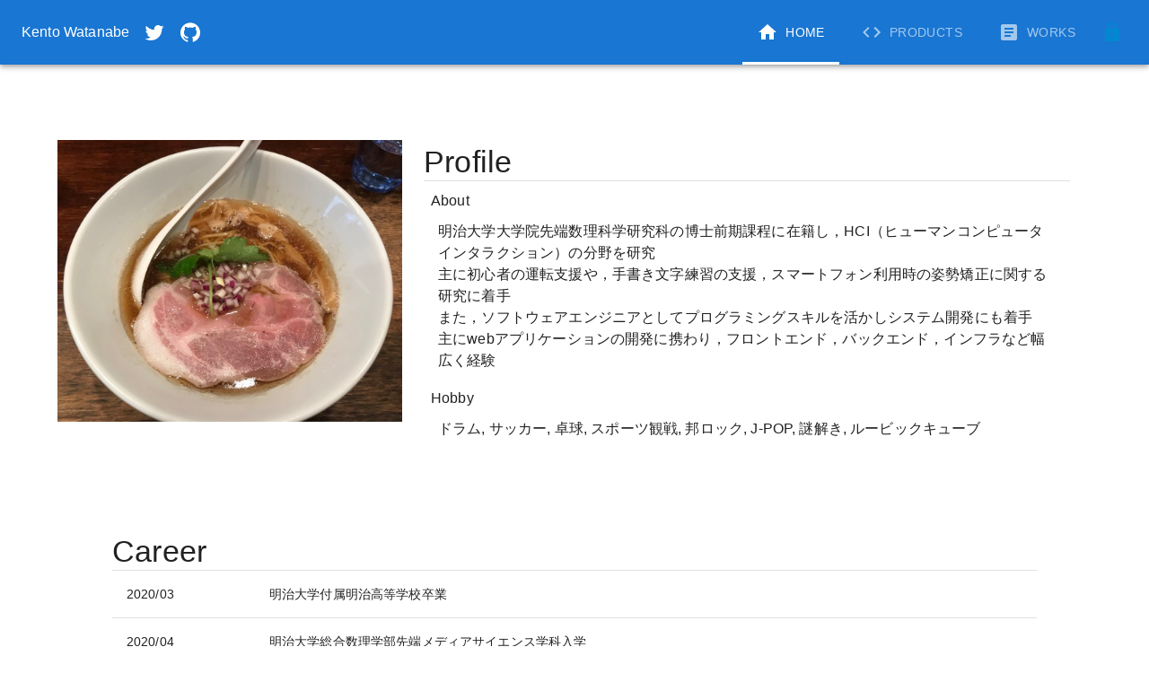

--- FILE ---
content_type: text/html; charset=UTF-8
request_url: https://kento.nkmr.io/
body_size: 294
content:
<!DOCTYPE html>
<html lang="en">
  <head>
    <meta charset="UTF-8" />
    <link rel="icon" type="image/svg+xml" href="/images/profile.JPG" />
    <meta name="viewport" content="width=device-width, initial-scale=1.0" />
    <title>Kento Watanabe - Portfolio</title>
    <script type="module" crossorigin src="/assets/index-81875585.js"></script>
  </head>
  <body>
    <div id="root"></div>
    
  </body>
</html>


--- FILE ---
content_type: image/svg+xml
request_url: https://skillicons.dev/icons?i=linux
body_size: 2507
content:

  <svg width="48" height="48" viewBox="0 0 256 256" fill="none" xmlns="http://www.w3.org/2000/svg" xmlns:xlink="http://www.w3.org/1999/xlink" version="1.1">
    
        <g transform="translate(0, 0)">
          <svg xmlns="http://www.w3.org/2000/svg" width="256" height="256" fill="none" viewBox="0 0 256 256"><rect width="256" height="256" fill="#242938" rx="60"/><path fill="#ECEFF1" d="M85.9493 199.926L110.48 213.546H147.576L182.278 187.491L197.834 146.632L161.935 103.405L151.764 79.1268L102.104 80.9032L102.702 94.5228L93.1291 112.287L78.1713 141.303L75.1797 165.581L85.9493 199.926Z"/><path fill="#263238" d="M187.064 114.656C177.491 101.036 169.713 92.7463 165.525 75.5738C161.337 58.4013 166.722 63.1386 163.132 48.3347C161.337 40.6367 158.345 35.3073 155.354 31.1622C151.764 27.0171 147.576 24.6485 145.182 24.0563C139.798 21.0956 127.233 16.3583 111.677 24.6485C95.5223 32.9387 97.3172 50.7033 100.309 86.8248C100.309 89.1934 99.7105 92.1542 98.5139 94.5228C96.1206 99.8522 91.9324 104.589 88.3425 108.735C84.1543 114.656 79.9661 120.578 76.9746 127.091C69.7948 140.711 63.2134 157.883 65.0083 164.397C67.9999 163.805 105.694 220.652 105.694 221.836C108.087 221.244 118.258 221.244 127.233 221.244C139.798 220.652 146.977 220.06 157.149 222.428C157.149 220.652 156.55 218.875 156.55 217.099C156.55 213.546 157.149 210.585 157.747 206.44C158.345 203.479 158.944 200.519 159.542 196.966C153.559 202.295 142.789 208.217 132.618 209.993C123.643 211.769 108.685 208.809 101.505 199.926C102.104 199.926 103.3 199.926 103.899 199.334C105.694 198.742 107.489 198.15 108.087 196.966C109.882 194.005 108.685 191.044 107.489 189.268C106.292 187.491 97.3173 180.977 93.1291 177.425C88.9409 173.872 86.5476 172.095 84.1544 169.727C84.1544 169.727 80.5645 166.174 79.3678 164.989C78.1712 163.805 77.5729 162.621 76.9746 162.028C75.778 159.068 75.1796 155.515 75.778 150.778C76.3763 144.264 78.7695 138.934 81.7611 133.013C82.9577 130.644 85.9493 125.907 85.9493 125.907C85.9493 125.907 75.778 150.778 81.1628 158.476C81.1628 158.476 81.7611 150.778 84.1544 143.08C85.9493 137.75 88.9409 130.052 92.5307 125.907C96.1206 121.762 105.095 106.366 105.694 96.8914C105.694 92.7463 106.292 88.6012 106.292 85.6405C103.899 83.2718 145.781 77.3503 148.174 83.864C148.772 86.2326 157.149 107.55 161.935 118.801C164.328 124.131 167.32 128.868 169.115 134.789C170.91 141.303 172.106 150.185 172.106 159.068C172.106 160.844 172.106 163.805 171.508 166.766C172.705 166.766 196.039 141.895 168.517 121.17C168.517 121.17 185.269 128.868 185.868 144.264C186.466 156.699 181.081 166.766 179.885 168.542C180.483 168.542 192.449 173.872 193.047 173.872C195.441 173.872 200.227 172.095 200.227 172.095C200.826 170.319 202.62 165.581 202.62 163.805C206.809 150.185 196.637 128.276 187.064 114.656V114.656Z"/><path fill="#ECEFF1" d="M111.078 75.5738C115.374 75.5738 118.856 70.2714 118.856 63.7307C118.856 57.1899 115.374 51.8876 111.078 51.8876C106.783 51.8876 103.3 57.1899 103.3 63.7307C103.3 70.2714 106.783 75.5738 111.078 75.5738Z"/><path fill="#ECEFF1" d="M138.002 76.7581C143.62 76.7581 148.174 70.6604 148.174 63.1386C148.174 55.6167 143.62 49.519 138.002 49.519C132.385 49.519 127.831 55.6167 127.831 63.1386C127.831 70.6604 132.385 76.7581 138.002 76.7581Z"/><path fill="#212121" d="M115.424 64.5411C114.927 60.6476 112.663 57.7241 110.368 58.0111C108.074 58.2982 106.616 61.6872 107.114 65.5807C107.611 69.4741 109.874 72.3977 112.169 72.1106C114.464 71.8235 115.921 68.4345 115.424 64.5411Z"/><path fill="#212121" d="M137.404 73.2052C140.709 73.2052 143.387 69.7587 143.387 65.5072C143.387 61.2557 140.709 57.8091 137.404 57.8091C134.1 57.8091 131.421 61.2557 131.421 65.5072C131.421 69.7587 134.1 73.2052 137.404 73.2052Z"/><path fill="#FFC107" d="M216.98 195.781C214.587 194.597 210.398 192.82 206.808 187.491C205.014 184.53 205.612 176.24 202.62 172.687C200.825 170.319 198.432 171.503 197.834 171.503C192.449 172.687 179.884 180.977 171.508 171.503C170.311 170.319 168.516 168.542 165.525 168.542C162.533 168.542 161.337 169.726 160.14 172.095C158.943 174.464 158.943 176.24 158.943 182.162C158.943 186.899 158.943 192.228 158.345 196.373C157.148 206.44 155.354 212.362 155.354 218.283C155.354 224.797 157.148 228.942 159.542 230.718C161.337 232.495 164.328 233.679 170.91 233.679C177.491 233.679 181.679 231.311 185.868 227.165C188.859 224.205 191.252 223.02 199.629 217.099C206.21 212.954 216.382 207.624 218.176 205.848C219.373 204.664 221.168 204.071 221.168 200.518C221.168 197.558 218.775 196.373 216.98 195.781V195.781Z"/><path fill="#FFC107" d="M96.7189 197.558C90.7357 188.083 90.1374 186.307 85.9492 180.385C82.3593 174.464 74.5813 163.213 69.7948 163.213C66.2049 163.213 64.4099 164.989 62.0167 167.358C59.6234 169.726 57.2302 175.056 53.042 178.017C49.4521 180.977 39.2808 180.385 36.8875 183.938C34.4942 187.491 39.2808 192.821 39.2808 201.703C39.2808 205.256 36.2892 207.624 35.6909 209.993C35.0926 212.954 34.4942 214.73 35.6909 217.099C38.0841 220.652 41.0757 221.836 61.4184 225.981C72.188 228.35 82.3593 234.271 88.9408 234.864C95.5222 235.456 106.89 234.864 106.89 218.875C107.489 209.401 102.104 207.032 96.7189 197.558Z"/><path fill="#FFC107" d="M108.087 90.3777C104.497 88.0091 101.505 85.6404 101.505 82.0875C101.505 78.5346 103.899 77.3503 107.489 74.3895C108.087 73.7973 114.668 67.8758 121.25 67.8758C127.831 67.8758 135.609 72.0209 138.601 73.2052C143.986 74.3895 149.37 75.5738 148.772 79.7189C148.174 85.6404 147.576 86.8248 141.592 89.7855C137.404 90.9698 129.626 97.4835 124.241 97.4835C121.848 97.4835 118.258 97.4835 115.865 96.8914C114.07 96.2992 111.078 93.3385 108.087 90.3777V90.3777Z"/><path fill="#634703" d="M106.89 85.6405C108.087 86.8248 109.882 88.0091 111.677 88.6012C112.873 89.1934 114.668 89.7856 114.668 89.7856C117.062 89.7856 118.857 89.7856 120.053 89.7856C123.045 89.7856 127.233 88.6013 131.421 86.2326C135.609 84.4562 136.208 83.2718 139.199 82.0875C142.191 80.3111 145.182 78.5346 143.986 77.9425C142.789 77.3503 141.592 77.9425 137.404 80.3111C133.814 82.6797 130.823 83.864 127.233 85.6405C125.438 86.2326 123.045 87.4169 121.25 87.4169C119.455 87.4169 117.66 87.4169 115.865 87.4169C114.07 87.4169 112.873 86.8248 111.078 86.2326C109.882 85.6405 109.283 85.0483 108.685 85.0483C107.489 84.4562 105.095 82.0875 103.899 81.4954C103.899 81.4954 102.702 81.4954 103.3 82.0875C105.095 83.864 105.694 84.4562 106.89 85.6405Z"/><path fill="#634703" d="M124.84 72.613C125.438 73.7973 126.635 73.7973 127.233 74.3895C127.831 74.9816 128.429 74.9816 128.429 74.9816C129.028 74.3895 128.429 73.2052 127.831 73.2052C127.831 72.0209 124.84 72.0209 124.84 72.613V72.613Z"/><path fill="#634703" d="M115.267 73.7973C115.267 74.3895 116.463 74.9816 116.463 74.3895C117.062 73.7973 117.66 73.2052 118.258 73.2052C119.455 72.613 118.856 72.0209 117.062 72.0209C115.865 72.613 115.865 73.2052 115.267 73.7973V73.7973Z"/><path fill="#455A64" d="M173.303 178.609C173.303 179.201 173.303 179.793 173.303 180.385C174.5 182.754 177.491 183.346 179.884 183.346C183.474 183.346 187.064 180.977 188.859 178.609C188.859 178.017 189.457 177.424 190.056 176.832C191.252 175.056 191.851 173.872 192.449 173.279C192.449 173.279 191.851 172.687 191.851 172.095C191.252 170.911 189.457 169.726 187.064 169.134C185.269 168.542 182.278 167.95 181.081 167.95C175.696 167.358 172.705 169.134 170.91 170.911C170.91 170.911 171.508 170.911 171.508 171.503C172.705 172.687 173.303 173.872 173.303 175.648C173.901 176.832 173.303 177.424 173.303 178.609V178.609Z"/></svg>
        </g>
        
  </svg>
  

--- FILE ---
content_type: image/svg+xml
request_url: https://skillicons.dev/icons?i=java
body_size: 793
content:

  <svg width="48" height="48" viewBox="0 0 256 256" fill="none" xmlns="http://www.w3.org/2000/svg" xmlns:xlink="http://www.w3.org/1999/xlink" version="1.1">
    
        <g transform="translate(0, 0)">
          <svg xmlns="http://www.w3.org/2000/svg" width="256" height="256" fill="none" viewBox="0 0 256 256"><rect width="256" height="256" fill="#242938" rx="60"/><path fill="#fff" d="M101.634 182.619C101.634 182.619 93.9548 187.293 106.979 188.63C122.707 190.634 131.023 190.299 148.386 186.962C148.386 186.962 153.06 189.971 159.406 192.306C120.331 209.002 70.9089 191.304 101.634 182.619ZM96.6252 160.914C96.6252 160.914 88.2753 167.26 101.299 168.593C118.327 170.262 131.69 170.597 154.732 165.926C154.732 165.926 157.741 169.267 162.747 170.936C115.664 184.961 62.8975 172.269 96.6252 160.917V160.914ZM188.795 198.984C188.795 198.984 194.471 203.658 182.449 207.334C160.073 214.012 88.6104 216.019 68.5735 207.334C61.564 204.325 74.9197 199.982 79.2587 199.319C83.6012 198.317 85.9366 198.317 85.9366 198.317C78.2569 192.973 34.8424 209.337 63.8959 214.046C143.709 227.073 209.499 208.37 188.792 199.018L188.795 198.984ZM105.307 138.203C105.307 138.203 68.9052 146.888 92.2793 149.89C102.298 151.223 122 150.892 140.368 149.555C155.396 148.221 170.458 145.548 170.458 145.548C170.458 145.548 165.113 147.886 161.441 150.222C124.342 159.915 53.2107 155.573 73.5827 145.554C90.9526 137.204 105.307 138.203 105.307 138.203V138.203ZM170.423 174.604C207.83 155.234 190.46 136.534 178.438 138.873C175.429 139.54 174.096 140.207 174.096 140.207C174.096 140.207 175.097 138.203 177.436 137.54C201.145 129.19 219.849 162.586 169.757 175.61C169.757 175.61 170.092 175.275 170.423 174.608V174.604ZM108.979 227.364C145.046 229.703 200.147 226.03 201.484 208.995C201.484 208.995 198.817 215.673 171.764 220.683C141.042 226.359 102.968 225.692 80.5957 222.016C80.5957 222.016 85.2698 226.023 108.982 227.36L108.979 227.364Z"/><path fill="#F58219" d="M147.685 28C147.685 28 168.389 49.0388 127.983 80.7594C95.5891 106.472 120.632 121.168 127.983 137.861C108.948 120.833 95.2609 105.802 104.606 91.7762C118.331 71.0828 156.062 61.0644 147.685 28ZM137 123.842C146.683 134.862 134.333 144.881 134.333 144.881C134.333 144.881 159.044 132.195 147.692 116.494C137.338 101.466 129.324 94.1184 172.738 69.0689C172.738 69.0689 104.278 86.0968 137.007 123.835L137 123.842Z"/></svg>
        </g>
        
  </svg>
  

--- FILE ---
content_type: image/svg+xml
request_url: https://skillicons.dev/icons?i=materialui
body_size: 1505
content:

  <svg width="48" height="48" viewBox="0 0 256 256" fill="none" xmlns="http://www.w3.org/2000/svg" xmlns:xlink="http://www.w3.org/1999/xlink" version="1.1">
    
        <g transform="translate(0, 0)">
          <svg xmlns="http://www.w3.org/2000/svg" width="256" height="256" fill="none" viewBox="0 0 256 256"><rect width="256" height="256" fill="#242938" rx="60"/><path fill="#007FFF" fill-rule="evenodd" d="M192.031 157.671C192.823 157.216 193.482 156.561 193.941 155.771C194.4 154.981 194.643 154.084 194.646 153.171L194.74 123.03C194.742 122.117 194.986 121.22 195.445 120.43C195.903 119.64 196.562 118.985 197.354 118.53L213.693 109.145C214.485 108.69 215.382 108.452 216.295 108.453C217.208 108.455 218.105 108.696 218.895 109.154C219.686 109.611 220.342 110.268 220.798 111.059C221.254 111.85 221.495 112.747 221.495 113.661V168.457C221.495 169.374 221.253 170.273 220.794 171.066C220.335 171.859 219.675 172.517 218.88 172.973L157.219 208.39C156.431 208.842 155.539 209.08 154.631 209.081C153.723 209.082 152.83 208.845 152.042 208.395L103.651 180.718C102.854 180.262 102.191 179.605 101.73 178.811C101.269 178.017 101.026 177.115 101.026 176.197V148.567C101.026 148.536 101.063 148.515 101.094 148.53C101.12 148.546 101.156 148.53 101.156 148.494V148.463C101.156 148.442 101.167 148.421 101.188 148.411L141.042 125.515C141.078 125.494 141.062 125.437 141.021 125.437C141.01 125.437 140.999 125.432 140.991 125.424C140.984 125.417 140.979 125.406 140.979 125.395L141.057 98.3064C141.061 97.3904 140.823 96.4896 140.367 95.6949C139.912 94.9003 139.254 94.2399 138.462 93.7803C137.67 93.3207 136.77 93.0782 135.854 93.0773C134.938 93.0764 134.038 93.3171 133.245 93.7751L103.625 110.843C102.834 111.298 101.938 111.538 101.026 111.538C100.114 111.538 99.2176 111.298 98.4271 110.843L68.7135 93.7335C67.9219 93.2776 67.0243 93.038 66.1109 93.0387C65.1974 93.0393 64.3001 93.2802 63.5092 93.7372C62.7182 94.1941 62.0613 94.8511 61.6045 95.6421C61.1476 96.4331 60.9068 97.3304 60.9063 98.2439V147.202C60.9069 148.115 60.6677 149.011 60.2128 149.802C59.7578 150.593 59.1031 151.251 58.314 151.709C57.525 152.168 56.6293 152.411 55.7168 152.414C54.8043 152.417 53.9069 152.181 53.1146 151.728L36.625 142.301C35.8263 141.845 35.1627 141.185 34.7016 140.389C34.2405 139.594 33.9985 138.69 34 137.77L34.1458 52.197C34.1478 51.2847 34.3894 50.389 34.8464 49.5994C35.3033 48.8098 35.9597 48.1541 36.7497 47.698C37.5397 47.2418 38.4357 47.0011 39.348 47C40.2603 46.9989 41.1568 47.2375 41.9479 47.6918L98.4323 80.1345C99.2216 80.5878 100.116 80.8263 101.026 80.8263C101.936 80.8263 102.831 80.5878 103.62 80.1345L160.089 47.6918C160.881 47.2368 161.779 46.9982 162.692 47C163.606 47.0018 164.503 47.2438 165.294 47.7019C166.084 48.1599 166.74 48.8178 167.196 49.6096C167.652 50.4013 167.891 51.299 167.891 52.2126V137.806C167.891 138.722 167.65 139.622 167.192 140.414C166.734 141.207 166.075 141.865 165.281 142.322L135.708 159.353C134.914 159.811 134.255 160.471 133.797 161.265C133.339 162.059 133.099 162.961 133.101 163.878C133.103 164.794 133.347 165.694 133.809 166.487C134.27 167.279 134.933 167.935 135.729 168.39L152.042 177.676C152.83 178.125 153.722 178.36 154.629 178.358C155.536 178.356 156.427 178.118 157.214 177.666L192.031 157.671V157.671ZM195.453 80.8897C195.454 81.8108 195.699 82.7152 196.163 83.5107C196.627 84.3062 197.294 84.9644 198.096 85.4182C198.897 85.8719 199.805 86.1049 200.726 86.0935C201.647 86.0821 202.548 85.8267 203.339 85.3532L218.964 75.9782C219.735 75.5161 220.373 74.862 220.817 74.0798C221.261 73.2976 221.494 72.4139 221.495 71.5147V52.4105C221.493 51.4899 221.247 50.5862 220.783 49.7914C220.318 48.9966 219.651 48.3391 218.85 47.886C218.048 47.4329 217.141 47.2003 216.221 47.2119C215.3 47.2236 214.399 47.479 213.609 47.9522L197.984 57.3272C197.213 57.7894 196.574 58.4434 196.131 59.2256C195.687 60.0078 195.454 60.8915 195.453 61.7908V80.8949V80.8897Z" clip-rule="evenodd"/></svg>
        </g>
        
  </svg>
  

--- FILE ---
content_type: image/svg+xml
request_url: https://skillicons.dev/icons?i=vue
body_size: 33
content:

  <svg width="48" height="48" viewBox="0 0 256 256" fill="none" xmlns="http://www.w3.org/2000/svg" xmlns:xlink="http://www.w3.org/1999/xlink" version="1.1">
    
        <g transform="translate(0, 0)">
          <svg xmlns="http://www.w3.org/2000/svg" width="256" height="256" fill="none" viewBox="0 0 256 256"><rect width="256" height="256" fill="#242938" rx="60"/><path fill="#41B883" d="M182 50H218L128 205.25L38 50H73.55H106.85L128 86L148.7 50H182Z"/><path fill="#41B883" d="M38 50L128 205.25L218 50H182L128 143.15L73.55 50H38Z"/><path fill="#fff" d="M73.55 50L128 143.6L182 50H148.7L128 86L106.85 50H73.55Z"/></svg>
        </g>
        
  </svg>
  

--- FILE ---
content_type: image/svg+xml
request_url: https://skillicons.dev/icons?i=vuetify
body_size: 257
content:

  <svg width="48" height="48" viewBox="0 0 256 256" fill="none" xmlns="http://www.w3.org/2000/svg" xmlns:xlink="http://www.w3.org/1999/xlink" version="1.1">
    
        <g transform="translate(0, 0)">
          <svg width="256" height="256" viewBox="0 0 256 256" fill="none" xmlns="http://www.w3.org/2000/svg">
<g clip-path="url(#clip0_33_851)">
<path d="M196 0H60C26.8629 0 0 26.8629 0 60V196C0 229.137 26.8629 256 60 256H196C229.137 256 256 229.137 256 196V60C256 26.8629 229.137 0 196 0Z" fill="#242938"/>
<g clip-path="url(#clip1_33_851)">
<path d="M129.353 102.949L94.4607 163.518L127.5 220.891L171.26 144.946L215 69H148.902L129.353 102.949Z" fill="#1697F6"/>
<path d="M83.7599 144.946L86.0515 148.94L118.692 92.265L132.103 69H127.5H40L83.7599 144.946Z" fill="#AEDDFF"/>
<path d="M148.902 69C165.441 123.538 127.5 220.891 127.5 220.891L94.4607 163.518L148.902 69Z" fill="#1867C0"/>
<path d="M132.103 69C62.4183 69 86.0518 148.94 86.0518 148.94L132.103 69Z" fill="#7BC6FF"/>
</g>
</g>
<defs>
<clipPath id="clip0_33_851">
<rect width="256" height="256" fill="white"/>
</clipPath>
<clipPath id="clip1_33_851">
<rect width="175" height="152" fill="white" transform="translate(40 69)"/>
</clipPath>
</defs>
</svg>

        </g>
        
  </svg>
  

--- FILE ---
content_type: image/svg+xml
request_url: https://skillicons.dev/icons?i=html
body_size: 123
content:

  <svg width="48" height="48" viewBox="0 0 256 256" fill="none" xmlns="http://www.w3.org/2000/svg" xmlns:xlink="http://www.w3.org/1999/xlink" version="1.1">
    
        <g transform="translate(0, 0)">
          <svg xmlns="http://www.w3.org/2000/svg" width="256" height="256" fill="none" viewBox="0 0 256 256"><rect width="256" height="256" fill="#E14E1D" rx="60"/><path fill="#fff" d="M48 38L56.6098 134.593H167.32L163.605 176.023L127.959 185.661L92.38 176.037L90.0012 149.435H57.9389L62.5236 200.716L127.951 218.888L193.461 200.716L202.244 102.655H85.8241L82.901 69.9448H205.041H205.139L208 38H48Z"/><path fill="#EBEBEB" d="M128 38H48L56.6098 134.593H128V102.655H85.8241L82.901 69.9448H128V38Z"/><path fill="#EBEBEB" d="M128 185.647L127.959 185.661L92.38 176.037L90.0012 149.435H57.9388L62.5236 200.716L127.951 218.888L128 218.874V185.647Z"/></svg>
        </g>
        
  </svg>
  

--- FILE ---
content_type: image/svg+xml
request_url: https://skillicons.dev/icons?i=cs
body_size: 312
content:

  <svg width="48" height="48" viewBox="0 0 256 256" fill="none" xmlns="http://www.w3.org/2000/svg" xmlns:xlink="http://www.w3.org/1999/xlink" version="1.1">
    
        <g transform="translate(0, 0)">
          <svg xmlns="http://www.w3.org/2000/svg" width="256" height="256" fill="none" viewBox="0 0 256 256"><rect width="256" height="256" fill="#953CAD" rx="60"/><path fill="#fff" d="M195.436 100.668V114.142H208.91V100.668H215.647V114.142H229.12V120.879H215.647V134.352H229.12V141.089H215.647V154.563H208.91V141.089H195.436V154.563H188.699V141.089H175.226V134.352H188.699V120.879H175.226V114.142H188.699V100.668H195.436ZM208.91 120.879H195.436V134.352H208.91V120.879Z"/><path fill="#fff" d="M122.001 33C157.144 33 187.828 52.0863 204.262 80.4561L204.102 80.183L162.753 103.991C154.607 90.1977 139.672 80.8892 122.54 80.6975L122.001 80.6945C95.875 80.6945 74.6945 101.874 74.6945 127.999C74.6945 136.543 76.9723 144.552 80.9335 151.469C89.0876 165.704 104.416 175.306 122.001 175.306C139.693 175.306 155.109 165.582 163.222 151.195L163.025 151.54L204.311 175.458C188.057 203.588 157.794 222.615 123.059 222.994L122.001 223C86.746 223 55.9753 203.796 39.582 175.276C31.5791 161.353 27 145.212 27 127.999C27 75.5334 69.5323 33 122.001 33Z"/></svg>
        </g>
        
  </svg>
  

--- FILE ---
content_type: image/svg+xml
request_url: https://skillicons.dev/icons?i=tensorflow
body_size: 185
content:

  <svg width="48" height="48" viewBox="0 0 256 256" fill="none" xmlns="http://www.w3.org/2000/svg" xmlns:xlink="http://www.w3.org/1999/xlink" version="1.1">
    
        <g transform="translate(0, 0)">
          <svg width="256" height="256" viewBox="0 0 256 256" fill="none" xmlns="http://www.w3.org/2000/svg">
<rect width="256" height="256" rx="60" fill="#242938"/>
<path d="M124.228 229L90.623 208.89V90.31L40 120.459L40.123 75.545L124.228 26V229ZM131.784 26V229L165.393 208.89V151.781L190.763 166.895L190.612 127.833L165.393 112.988V90.31L216 120.459L215.878 75.545L131.784 26Z" fill="#FF6F00"/>
</svg>

        </g>
        
  </svg>
  

--- FILE ---
content_type: image/svg+xml
request_url: https://skillicons.dev/icons?i=anaconda
body_size: 2212
content:

  <svg width="48" height="48" viewBox="0 0 256 256" fill="none" xmlns="http://www.w3.org/2000/svg" xmlns:xlink="http://www.w3.org/1999/xlink" version="1.1">
    
        <g transform="translate(0, 0)">
          <svg width="256" height="256" viewBox="0 0 256 256" fill="none" xmlns="http://www.w3.org/2000/svg">
<rect width="256" height="256" rx="60" fill="#242938"/>
<path fill-rule="evenodd" clip-rule="evenodd" d="M128.217 28C124.394 28 120.571 28.2931 116.977 28.5862C122.325 32.222 127.366 36.2879 132.053 40.7437L135.876 44.2992L132.053 48.1223C128.68 51.2594 125.522 54.6184 122.597 58.177V58.4701C122.072 59.0326 121.578 59.624 121.119 60.2415C123.477 59.9976 125.847 59.8997 128.217 59.9484C146.089 60.1931 163.146 67.4644 175.697 80.1891C188.25 92.9138 195.286 110.069 195.286 127.942C195.286 145.816 188.25 162.97 175.697 175.696C163.146 188.42 146.089 195.691 128.217 195.936C115.678 196.009 103.375 192.522 92.7386 185.881C87.6368 186.471 82.5055 186.769 77.3698 186.773C74.9996 186.824 72.6286 186.722 70.2715 186.467C70.5453 194.48 71.2386 202.473 72.3488 210.413C88.7999 221.666 108.285 227.649 128.217 227.566C141.321 227.566 154.296 224.985 166.402 219.97C178.509 214.956 189.509 207.606 198.774 198.34C208.04 189.074 215.39 178.074 220.404 165.968C225.419 153.862 228 140.886 228 127.783C228 114.679 225.419 101.704 220.404 89.5977C215.39 77.4915 208.04 66.4915 198.774 57.2258C189.509 47.96 178.509 40.6101 166.402 35.5955C154.296 30.581 141.321 28 128.217 28ZM74.1191 43.9627C80.9446 39.5324 88.2891 35.9586 95.9871 33.3217C93.4723 37.9293 91.1967 42.6635 89.1694 47.5055C84.2228 46.044 79.1982 44.8612 74.1191 43.9627ZM68.5092 80.2438C72.4996 79.9774 76.2913 79.7244 80.3256 79.7244C76.1448 83.7231 72.5611 88.3025 69.6846 93.3219C68.6107 89.0455 67.8189 84.7034 67.3143 80.3233L68.5092 80.2438ZM64.9568 180.54V181.126L64.0647 180.858C56.4582 180.216 48.9332 178.829 41.5976 176.717L41.0114 176.424L41.3045 175.825C43.5735 168.753 46.3372 161.85 49.5752 155.167L49.8811 154.568L50.4672 154.861C55.4405 157.701 60.5717 160.254 65.8361 162.507L66.4351 162.801V163.387C65.488 169.056 64.9937 174.792 64.9568 180.54ZM64.9565 186.438V185.851H64.3576C57.8892 185.178 51.4703 184.093 45.1401 182.602L43.3688 182.308L44.2608 183.787C50.0508 192.488 57.1277 200.262 65.2496 206.84L66.4348 208.025V205.948C65.5317 199.482 65.038 192.965 64.9565 186.438ZM121.118 44.8437C119.054 46.9209 116.976 49.2784 114.912 51.6488C114.657 51.9418 113.141 53.7132 111.356 56.0963C107.225 54.1327 102.99 52.4424 98.793 50.7671L98.0646 50.4764C100.399 44.753 103.164 39.2149 106.335 33.9096C111.452 37.2922 116.386 40.9419 121.118 44.8437ZM47.2177 108.706L47.5108 109.292L48.0971 109C52.7506 105.675 57.5881 102.616 62.5866 99.8368L63.1728 99.5434V98.9447C61.6406 93.2306 60.5541 87.4062 59.9231 81.5241V80.9251H59.3369C51.9832 82.2664 44.76 84.245 37.7492 86.8382L37.163 87.1313L37.4561 87.7303C39.7948 95.113 43.0758 102.163 47.2177 108.706ZM45.4458 118.751L46.032 118.165L46.3888 119.006C49.6031 123.521 53.0574 127.86 56.7367 132.004L57.0298 132.298L56.7367 132.896C53.4928 137.246 50.5139 141.786 47.8161 146.494L47.523 147.08L46.9368 146.787C41.168 142.989 35.6356 138.844 30.3701 134.375L29.7711 133.776L30.3701 133.24C35.0214 128.036 40.0612 123.192 45.4458 118.751ZM85.347 181.426H87.1183L85.6401 180.24C80.2795 175.914 75.6831 170.719 72.0426 164.872V164.578L70.8701 163.98V164.872C70.1661 170.068 69.7704 175.302 69.6849 180.546V181.132H70.2711C71.4563 181.132 72.6383 181.206 73.8203 181.279C75.0023 181.353 76.1842 181.426 77.3694 181.426H85.347ZM86.2388 56.3838C84.5482 61.1196 83.1648 65.9595 82.097 70.8734C76.9618 70.8568 71.83 71.1419 66.7282 71.7272C66.3885 65.2244 66.4864 58.7062 67.0213 52.2166C73.5168 53.1535 79.9385 54.546 86.2388 56.3838ZM91.5527 70.5573C95.9752 67.8824 100.628 65.6092 105.456 63.7649C102.013 62.0385 98.4531 60.5566 94.8024 59.3301C93.6299 62.8728 92.4448 66.7214 91.5527 70.5573ZM44.5669 151.617H45.1403L44.8599 152.79C42.1945 158.179 39.8249 163.71 37.7617 169.357L37.1755 170.835L36.5893 169.357C32.4989 160.568 29.8031 151.195 28.599 141.576L28.3059 139.791L29.7842 140.976C34.5161 144.787 39.4509 148.34 44.5669 151.617ZM57.8585 56.9694C51.9156 62.8914 46.7511 69.5462 42.4896 76.7731C47.4731 75.3059 52.7578 74.1399 58.0324 72.9763L58.1516 72.95C57.8585 67.6104 57.8585 62.2962 57.8585 56.9694ZM60.8149 125.256V127.027L59.9738 125.536C57.7314 123.072 55.665 120.262 53.6354 117.503C52.9893 116.625 52.3463 115.751 51.7032 114.895L50.8111 114.297L51.4101 114.003C55.0802 111.446 58.7502 109.172 62.4203 106.897L62.8794 106.612L64.3576 105.733L63.7714 107.517C62.0232 113.277 61.0295 119.24 60.8149 125.256ZM61.6945 137.382L61.4014 135.61L60.5221 137.089C57.8587 140.912 55.1953 145.066 52.8759 149.208L52.57 149.794L53.169 150.087C57.1838 152.392 61.4878 154.408 65.7998 156.427L66.1675 156.6L67.6458 157.186L67.0596 155.708C64.385 149.894 62.5774 143.72 61.6945 137.382ZM42.7827 113.085L42.1837 113.379C37.3555 116.984 32.9898 121.169 29.1852 125.842L28 127.027V125.256C28.2237 115.715 29.8159 106.256 32.7279 97.1686L33.3269 95.3971L33.9131 96.8752C36.4792 102.235 39.3425 107.446 42.4896 112.487L42.7827 113.085Z" fill="#43B049"/>
</svg>

        </g>
        
  </svg>
  

--- FILE ---
content_type: image/svg+xml
request_url: https://skillicons.dev/icons?i=arduino
body_size: 1411
content:

  <svg width="48" height="48" viewBox="0 0 256 256" fill="none" xmlns="http://www.w3.org/2000/svg" xmlns:xlink="http://www.w3.org/1999/xlink" version="1.1">
    
        <g transform="translate(0, 0)">
          <svg width="256" height="256" viewBox="0 0 256 256" fill="none" xmlns="http://www.w3.org/2000/svg">
<rect width="256" height="256" rx="60" fill="#00979C"/>
<path fill-rule="evenodd" clip-rule="evenodd" d="M19 136.512V120.095C19.3442 119.924 19.3442 119.582 19.3442 119.24C24.5074 96.8376 38.6201 83.3275 60.9939 78.0261C62.8871 77.5131 64.9524 77.6841 66.8455 77H77.8603C78.0324 77.3421 78.5487 77.1711 78.893 77.1711C89.9078 78.3682 99.8899 82.3015 108.667 89.142C116.24 94.7854 122.092 101.968 127.427 109.663C128.115 110.689 128.46 110.689 129.148 109.663C132.246 105.217 135.516 100.942 139.302 97.0086C148.424 87.2609 159.439 80.4203 172.863 78.0261C174.756 77.5131 176.993 77.6841 178.887 77H189.557C189.729 77.3421 190.074 77.1711 190.418 77.1711C193.688 77.5131 196.786 78.1971 199.884 79.0522C222.946 85.7217 239.296 106.756 237.919 130.527C236.886 150.536 226.732 164.901 209.005 173.964C200.228 178.753 190.59 179.95 180.608 179.779C167.528 179.608 156.169 175.161 146.359 166.611C139.474 160.625 134.139 153.443 129.148 145.918C128.46 144.892 128.115 145.063 127.427 146.089C124.329 150.707 121.059 155.324 117.273 159.77C110.561 167.295 102.816 173.451 93.1778 176.701C81.3025 180.805 69.255 180.976 57.2076 177.727C39.8249 172.767 27.9495 161.822 21.4095 145.063C20.3768 142.327 19.8605 139.249 19 136.512ZM73.7298 161.651C83.5398 161.993 91.973 158.744 99.2015 152.075C106.602 145.234 111.937 136.683 117.273 128.304C117.445 127.791 117.445 127.449 117.101 126.936C112.626 119.924 107.979 112.913 101.783 107.098C89.9078 95.8115 75.9672 92.0492 60.3055 97.0086C47.3975 101.284 39.1364 110.347 37.2433 124.028C35.3501 136.854 40.3412 147.115 50.6675 154.811C57.5518 159.77 65.2966 161.822 73.7298 161.651ZM182.845 161.651C186.631 161.651 190.418 161.48 194.032 160.454C207.628 156.35 216.578 147.97 219.16 133.947C221.741 120.095 216.406 108.979 204.703 101.113C191.795 92.2202 173.035 93.0753 159.955 102.823C151.178 109.321 145.326 118.043 139.474 127.107C139.13 127.62 139.302 127.962 139.474 128.475C144.121 135.828 148.768 143.182 154.792 149.509C162.364 157.547 171.486 162.164 182.845 161.651Z" fill="white"/>
<path fill-rule="evenodd" clip-rule="evenodd" d="M73.5577 122.831C79.0651 122.831 84.7446 123.002 90.252 122.831C91.6289 122.831 91.801 123.173 91.801 124.541C91.6288 126.081 91.6288 127.62 91.801 129.159C91.9731 130.527 91.6288 130.869 90.0799 130.869H68.0503C64.264 130.869 60.4776 130.698 56.6913 130.869C55.4865 130.869 55.1423 130.527 55.1423 129.159C55.3144 127.62 55.3144 126.081 55.1423 124.37C55.1423 123.173 55.4865 122.831 56.6913 122.831C62.1987 123.002 67.8782 122.831 73.5577 122.831ZM181.985 111.886C183.361 111.886 184.738 112.057 185.943 111.886C186.804 111.886 187.148 112.228 187.148 113.083C186.976 115.478 187.148 117.872 186.976 120.266C186.976 121.463 187.32 121.805 188.525 121.805C190.762 121.634 193.172 121.805 195.581 121.634C196.614 121.634 196.958 121.805 196.958 123.002V130.869C196.958 131.724 196.614 132.066 195.753 132.066C193.344 131.895 190.934 132.066 188.353 131.895C187.32 131.895 186.976 132.237 186.976 133.263C187.148 135.657 186.976 138.051 187.148 140.446C187.148 141.472 186.804 141.985 185.771 141.985C183.189 141.814 180.608 141.814 178.026 141.985C176.994 141.985 176.649 141.643 176.649 140.617C176.821 138.051 176.649 135.657 176.821 133.092C176.821 132.237 176.477 131.895 175.617 131.895C173.207 132.066 170.798 131.895 168.388 132.066C167.011 132.066 166.839 131.553 166.839 130.527C166.839 128.133 167.011 125.738 166.839 123.344C166.667 121.976 167.356 121.634 168.56 121.634C170.97 121.805 173.207 121.634 175.617 121.805C176.477 121.805 176.821 121.463 176.821 120.608C176.649 118.214 176.821 115.649 176.649 113.255C176.649 112.228 176.994 111.886 178.026 111.886C179.403 112.057 180.608 111.886 181.985 111.886Z" fill="white"/>
</svg>

        </g>
        
  </svg>
  

--- FILE ---
content_type: application/javascript
request_url: https://kento.nkmr.io/assets/index-81875585.js
body_size: 398536
content:
function I0(e,t){for(var n=0;n<t.length;n++){const r=t[n];if(typeof r!="string"&&!Array.isArray(r)){for(const o in r)if(o!=="default"&&!(o in e)){const i=Object.getOwnPropertyDescriptor(r,o);i&&Object.defineProperty(e,o,i.get?i:{enumerable:!0,get:()=>r[o]})}}}return Object.freeze(Object.defineProperty(e,Symbol.toStringTag,{value:"Module"}))}(function(){const t=document.createElement("link").relList;if(t&&t.supports&&t.supports("modulepreload"))return;for(const o of document.querySelectorAll('link[rel="modulepreload"]'))r(o);new MutationObserver(o=>{for(const i of o)if(i.type==="childList")for(const l of i.addedNodes)l.tagName==="LINK"&&l.rel==="modulepreload"&&r(l)}).observe(document,{childList:!0,subtree:!0});function n(o){const i={};return o.integrity&&(i.integrity=o.integrity),o.referrerpolicy&&(i.referrerPolicy=o.referrerpolicy),o.crossorigin==="use-credentials"?i.credentials="include":o.crossorigin==="anonymous"?i.credentials="omit":i.credentials="same-origin",i}function r(o){if(o.ep)return;o.ep=!0;const i=n(o);fetch(o.href,i)}})();function vc(e){return e&&e.__esModule&&Object.prototype.hasOwnProperty.call(e,"default")?e.default:e}function _0(e){if(e.__esModule)return e;var t=e.default;if(typeof t=="function"){var n=function r(){if(this instanceof r){var o=[null];o.push.apply(o,arguments);var i=Function.bind.apply(t,o);return new i}return t.apply(this,arguments)};n.prototype=t.prototype}else n={};return Object.defineProperty(n,"__esModule",{value:!0}),Object.keys(e).forEach(function(r){var o=Object.getOwnPropertyDescriptor(e,r);Object.defineProperty(n,r,o.get?o:{enumerable:!0,get:function(){return e[r]}})}),n}var p={},M0={get exports(){return p},set exports(e){p=e}},le={};/**
 * @license React
 * react.production.min.js
 *
 * Copyright (c) Facebook, Inc. and its affiliates.
 *
 * This source code is licensed under the MIT license found in the
 * LICENSE file in the root directory of this source tree.
 */var Ai=Symbol.for("react.element"),O0=Symbol.for("react.portal"),N0=Symbol.for("react.fragment"),L0=Symbol.for("react.strict_mode"),z0=Symbol.for("react.profiler"),A0=Symbol.for("react.provider"),F0=Symbol.for("react.context"),B0=Symbol.for("react.forward_ref"),D0=Symbol.for("react.suspense"),j0=Symbol.for("react.memo"),W0=Symbol.for("react.lazy"),df=Symbol.iterator;function U0(e){return e===null||typeof e!="object"?null:(e=df&&e[df]||e["@@iterator"],typeof e=="function"?e:null)}var Wm={isMounted:function(){return!1},enqueueForceUpdate:function(){},enqueueReplaceState:function(){},enqueueSetState:function(){}},Um=Object.assign,Hm={};function $o(e,t,n){this.props=e,this.context=t,this.refs=Hm,this.updater=n||Wm}$o.prototype.isReactComponent={};$o.prototype.setState=function(e,t){if(typeof e!="object"&&typeof e!="function"&&e!=null)throw Error("setState(...): takes an object of state variables to update or a function which returns an object of state variables.");this.updater.enqueueSetState(this,e,t,"setState")};$o.prototype.forceUpdate=function(e){this.updater.enqueueForceUpdate(this,e,"forceUpdate")};function Vm(){}Vm.prototype=$o.prototype;function yc(e,t,n){this.props=e,this.context=t,this.refs=Hm,this.updater=n||Wm}var xc=yc.prototype=new Vm;xc.constructor=yc;Um(xc,$o.prototype);xc.isPureReactComponent=!0;var ff=Array.isArray,Km=Object.prototype.hasOwnProperty,bc={current:null},Gm={key:!0,ref:!0,__self:!0,__source:!0};function Xm(e,t,n){var r,o={},i=null,l=null;if(t!=null)for(r in t.ref!==void 0&&(l=t.ref),t.key!==void 0&&(i=""+t.key),t)Km.call(t,r)&&!Gm.hasOwnProperty(r)&&(o[r]=t[r]);var s=arguments.length-2;if(s===1)o.children=n;else if(1<s){for(var a=Array(s),u=0;u<s;u++)a[u]=arguments[u+2];o.children=a}if(e&&e.defaultProps)for(r in s=e.defaultProps,s)o[r]===void 0&&(o[r]=s[r]);return{$$typeof:Ai,type:e,key:i,ref:l,props:o,_owner:bc.current}}function H0(e,t){return{$$typeof:Ai,type:e.type,key:t,ref:e.ref,props:e.props,_owner:e._owner}}function Sc(e){return typeof e=="object"&&e!==null&&e.$$typeof===Ai}function V0(e){var t={"=":"=0",":":"=2"};return"$"+e.replace(/[=:]/g,function(n){return t[n]})}var pf=/\/+/g;function xa(e,t){return typeof e=="object"&&e!==null&&e.key!=null?V0(""+e.key):t.toString(36)}function yl(e,t,n,r,o){var i=typeof e;(i==="undefined"||i==="boolean")&&(e=null);var l=!1;if(e===null)l=!0;else switch(i){case"string":case"number":l=!0;break;case"object":switch(e.$$typeof){case Ai:case O0:l=!0}}if(l)return l=e,o=o(l),e=r===""?"."+xa(l,0):r,ff(o)?(n="",e!=null&&(n=e.replace(pf,"$&/")+"/"),yl(o,t,n,"",function(u){return u})):o!=null&&(Sc(o)&&(o=H0(o,n+(!o.key||l&&l.key===o.key?"":(""+o.key).replace(pf,"$&/")+"/")+e)),t.push(o)),1;if(l=0,r=r===""?".":r+":",ff(e))for(var s=0;s<e.length;s++){i=e[s];var a=r+xa(i,s);l+=yl(i,t,n,a,o)}else if(a=U0(e),typeof a=="function")for(e=a.call(e),s=0;!(i=e.next()).done;)i=i.value,a=r+xa(i,s++),l+=yl(i,t,n,a,o);else if(i==="object")throw t=String(e),Error("Objects are not valid as a React child (found: "+(t==="[object Object]"?"object with keys {"+Object.keys(e).join(", ")+"}":t)+"). If you meant to render a collection of children, use an array instead.");return l}function Xi(e,t,n){if(e==null)return e;var r=[],o=0;return yl(e,r,"","",function(i){return t.call(n,i,o++)}),r}function K0(e){if(e._status===-1){var t=e._result;t=t(),t.then(function(n){(e._status===0||e._status===-1)&&(e._status=1,e._result=n)},function(n){(e._status===0||e._status===-1)&&(e._status=2,e._result=n)}),e._status===-1&&(e._status=0,e._result=t)}if(e._status===1)return e._result.default;throw e._result}var dt={current:null},xl={transition:null},G0={ReactCurrentDispatcher:dt,ReactCurrentBatchConfig:xl,ReactCurrentOwner:bc};le.Children={map:Xi,forEach:function(e,t,n){Xi(e,function(){t.apply(this,arguments)},n)},count:function(e){var t=0;return Xi(e,function(){t++}),t},toArray:function(e){return Xi(e,function(t){return t})||[]},only:function(e){if(!Sc(e))throw Error("React.Children.only expected to receive a single React element child.");return e}};le.Component=$o;le.Fragment=N0;le.Profiler=z0;le.PureComponent=yc;le.StrictMode=L0;le.Suspense=D0;le.__SECRET_INTERNALS_DO_NOT_USE_OR_YOU_WILL_BE_FIRED=G0;le.cloneElement=function(e,t,n){if(e==null)throw Error("React.cloneElement(...): The argument must be a React element, but you passed "+e+".");var r=Um({},e.props),o=e.key,i=e.ref,l=e._owner;if(t!=null){if(t.ref!==void 0&&(i=t.ref,l=bc.current),t.key!==void 0&&(o=""+t.key),e.type&&e.type.defaultProps)var s=e.type.defaultProps;for(a in t)Km.call(t,a)&&!Gm.hasOwnProperty(a)&&(r[a]=t[a]===void 0&&s!==void 0?s[a]:t[a])}var a=arguments.length-2;if(a===1)r.children=n;else if(1<a){s=Array(a);for(var u=0;u<a;u++)s[u]=arguments[u+2];r.children=s}return{$$typeof:Ai,type:e.type,key:o,ref:i,props:r,_owner:l}};le.createContext=function(e){return e={$$typeof:F0,_currentValue:e,_currentValue2:e,_threadCount:0,Provider:null,Consumer:null,_defaultValue:null,_globalName:null},e.Provider={$$typeof:A0,_context:e},e.Consumer=e};le.createElement=Xm;le.createFactory=function(e){var t=Xm.bind(null,e);return t.type=e,t};le.createRef=function(){return{current:null}};le.forwardRef=function(e){return{$$typeof:B0,render:e}};le.isValidElement=Sc;le.lazy=function(e){return{$$typeof:W0,_payload:{_status:-1,_result:e},_init:K0}};le.memo=function(e,t){return{$$typeof:j0,type:e,compare:t===void 0?null:t}};le.startTransition=function(e){var t=xl.transition;xl.transition={};try{e()}finally{xl.transition=t}};le.unstable_act=function(){throw Error("act(...) is not supported in production builds of React.")};le.useCallback=function(e,t){return dt.current.useCallback(e,t)};le.useContext=function(e){return dt.current.useContext(e)};le.useDebugValue=function(){};le.useDeferredValue=function(e){return dt.current.useDeferredValue(e)};le.useEffect=function(e,t){return dt.current.useEffect(e,t)};le.useId=function(){return dt.current.useId()};le.useImperativeHandle=function(e,t,n){return dt.current.useImperativeHandle(e,t,n)};le.useInsertionEffect=function(e,t){return dt.current.useInsertionEffect(e,t)};le.useLayoutEffect=function(e,t){return dt.current.useLayoutEffect(e,t)};le.useMemo=function(e,t){return dt.current.useMemo(e,t)};le.useReducer=function(e,t,n){return dt.current.useReducer(e,t,n)};le.useRef=function(e){return dt.current.useRef(e)};le.useState=function(e){return dt.current.useState(e)};le.useSyncExternalStore=function(e,t,n){return dt.current.useSyncExternalStore(e,t,n)};le.useTransition=function(){return dt.current.useTransition()};le.version="18.2.0";(function(e){e.exports=le})(M0);const en=vc(p),uo=I0({__proto__:null,default:en},[p]);function X0(e){if(e.sheet)return e.sheet;for(var t=0;t<document.styleSheets.length;t++)if(document.styleSheets[t].ownerNode===e)return document.styleSheets[t]}function Y0(e){var t=document.createElement("style");return t.setAttribute("data-emotion",e.key),e.nonce!==void 0&&t.setAttribute("nonce",e.nonce),t.appendChild(document.createTextNode("")),t.setAttribute("data-s",""),t}var q0=function(){function e(n){var r=this;this._insertTag=function(o){var i;r.tags.length===0?r.insertionPoint?i=r.insertionPoint.nextSibling:r.prepend?i=r.container.firstChild:i=r.before:i=r.tags[r.tags.length-1].nextSibling,r.container.insertBefore(o,i),r.tags.push(o)},this.isSpeedy=n.speedy===void 0?!0:n.speedy,this.tags=[],this.ctr=0,this.nonce=n.nonce,this.key=n.key,this.container=n.container,this.prepend=n.prepend,this.insertionPoint=n.insertionPoint,this.before=null}var t=e.prototype;return t.hydrate=function(r){r.forEach(this._insertTag)},t.insert=function(r){this.ctr%(this.isSpeedy?65e3:1)===0&&this._insertTag(Y0(this));var o=this.tags[this.tags.length-1];if(this.isSpeedy){var i=X0(o);try{i.insertRule(r,i.cssRules.length)}catch{}}else o.appendChild(document.createTextNode(r));this.ctr++},t.flush=function(){this.tags.forEach(function(r){return r.parentNode&&r.parentNode.removeChild(r)}),this.tags=[],this.ctr=0},e}(),nt="-ms-",Ol="-moz-",ce="-webkit-",Ym="comm",wc="rule",Cc="decl",Q0="@import",qm="@keyframes",Z0=Math.abs,cs=String.fromCharCode,J0=Object.assign;function ey(e,t){return Qe(e,0)^45?(((t<<2^Qe(e,0))<<2^Qe(e,1))<<2^Qe(e,2))<<2^Qe(e,3):0}function Qm(e){return e.trim()}function ty(e,t){return(e=t.exec(e))?e[0]:e}function de(e,t,n){return e.replace(t,n)}function ru(e,t){return e.indexOf(t)}function Qe(e,t){return e.charCodeAt(t)|0}function mi(e,t,n){return e.slice(t,n)}function an(e){return e.length}function kc(e){return e.length}function Yi(e,t){return t.push(e),e}function ny(e,t){return e.map(t).join("")}var ds=1,co=1,Zm=0,St=0,Ae=0,Ro="";function fs(e,t,n,r,o,i,l){return{value:e,root:t,parent:n,type:r,props:o,children:i,line:ds,column:co,length:l,return:""}}function Oo(e,t){return J0(fs("",null,null,"",null,null,0),e,{length:-e.length},t)}function ry(){return Ae}function oy(){return Ae=St>0?Qe(Ro,--St):0,co--,Ae===10&&(co=1,ds--),Ae}function Rt(){return Ae=St<Zm?Qe(Ro,St++):0,co++,Ae===10&&(co=1,ds++),Ae}function pn(){return Qe(Ro,St)}function bl(){return St}function Fi(e,t){return mi(Ro,e,t)}function hi(e){switch(e){case 0:case 9:case 10:case 13:case 32:return 5;case 33:case 43:case 44:case 47:case 62:case 64:case 126:case 59:case 123:case 125:return 4;case 58:return 3;case 34:case 39:case 40:case 91:return 2;case 41:case 93:return 1}return 0}function Jm(e){return ds=co=1,Zm=an(Ro=e),St=0,[]}function eh(e){return Ro="",e}function Sl(e){return Qm(Fi(St-1,ou(e===91?e+2:e===40?e+1:e)))}function iy(e){for(;(Ae=pn())&&Ae<33;)Rt();return hi(e)>2||hi(Ae)>3?"":" "}function ly(e,t){for(;--t&&Rt()&&!(Ae<48||Ae>102||Ae>57&&Ae<65||Ae>70&&Ae<97););return Fi(e,bl()+(t<6&&pn()==32&&Rt()==32))}function ou(e){for(;Rt();)switch(Ae){case e:return St;case 34:case 39:e!==34&&e!==39&&ou(Ae);break;case 40:e===41&&ou(e);break;case 92:Rt();break}return St}function sy(e,t){for(;Rt()&&e+Ae!==47+10;)if(e+Ae===42+42&&pn()===47)break;return"/*"+Fi(t,St-1)+"*"+cs(e===47?e:Rt())}function ay(e){for(;!hi(pn());)Rt();return Fi(e,St)}function uy(e){return eh(wl("",null,null,null,[""],e=Jm(e),0,[0],e))}function wl(e,t,n,r,o,i,l,s,a){for(var u=0,c=0,d=l,f=0,b=0,y=0,v=1,w=1,h=1,m=0,g="",S=o,k=i,E=r,C=g;w;)switch(y=m,m=Rt()){case 40:if(y!=108&&Qe(C,d-1)==58){ru(C+=de(Sl(m),"&","&\f"),"&\f")!=-1&&(h=-1);break}case 34:case 39:case 91:C+=Sl(m);break;case 9:case 10:case 13:case 32:C+=iy(y);break;case 92:C+=ly(bl()-1,7);continue;case 47:switch(pn()){case 42:case 47:Yi(cy(sy(Rt(),bl()),t,n),a);break;default:C+="/"}break;case 123*v:s[u++]=an(C)*h;case 125*v:case 59:case 0:switch(m){case 0:case 125:w=0;case 59+c:b>0&&an(C)-d&&Yi(b>32?hf(C+";",r,n,d-1):hf(de(C," ","")+";",r,n,d-2),a);break;case 59:C+=";";default:if(Yi(E=mf(C,t,n,u,c,o,s,g,S=[],k=[],d),i),m===123)if(c===0)wl(C,t,E,E,S,i,d,s,k);else switch(f===99&&Qe(C,3)===110?100:f){case 100:case 109:case 115:wl(e,E,E,r&&Yi(mf(e,E,E,0,0,o,s,g,o,S=[],d),k),o,k,d,s,r?S:k);break;default:wl(C,E,E,E,[""],k,0,s,k)}}u=c=b=0,v=h=1,g=C="",d=l;break;case 58:d=1+an(C),b=y;default:if(v<1){if(m==123)--v;else if(m==125&&v++==0&&oy()==125)continue}switch(C+=cs(m),m*v){case 38:h=c>0?1:(C+="\f",-1);break;case 44:s[u++]=(an(C)-1)*h,h=1;break;case 64:pn()===45&&(C+=Sl(Rt())),f=pn(),c=d=an(g=C+=ay(bl())),m++;break;case 45:y===45&&an(C)==2&&(v=0)}}return i}function mf(e,t,n,r,o,i,l,s,a,u,c){for(var d=o-1,f=o===0?i:[""],b=kc(f),y=0,v=0,w=0;y<r;++y)for(var h=0,m=mi(e,d+1,d=Z0(v=l[y])),g=e;h<b;++h)(g=Qm(v>0?f[h]+" "+m:de(m,/&\f/g,f[h])))&&(a[w++]=g);return fs(e,t,n,o===0?wc:s,a,u,c)}function cy(e,t,n){return fs(e,t,n,Ym,cs(ry()),mi(e,2,-2),0)}function hf(e,t,n,r){return fs(e,t,n,Cc,mi(e,0,r),mi(e,r+1,-1),r)}function Jr(e,t){for(var n="",r=kc(e),o=0;o<r;o++)n+=t(e[o],o,e,t)||"";return n}function dy(e,t,n,r){switch(e.type){case Q0:case Cc:return e.return=e.return||e.value;case Ym:return"";case qm:return e.return=e.value+"{"+Jr(e.children,r)+"}";case wc:e.value=e.props.join(",")}return an(n=Jr(e.children,r))?e.return=e.value+"{"+n+"}":""}function fy(e){var t=kc(e);return function(n,r,o,i){for(var l="",s=0;s<t;s++)l+=e[s](n,r,o,i)||"";return l}}function py(e){return function(t){t.root||(t=t.return)&&e(t)}}function th(e){var t=Object.create(null);return function(n){return t[n]===void 0&&(t[n]=e(n)),t[n]}}var my=function(t,n,r){for(var o=0,i=0;o=i,i=pn(),o===38&&i===12&&(n[r]=1),!hi(i);)Rt();return Fi(t,St)},hy=function(t,n){var r=-1,o=44;do switch(hi(o)){case 0:o===38&&pn()===12&&(n[r]=1),t[r]+=my(St-1,n,r);break;case 2:t[r]+=Sl(o);break;case 4:if(o===44){t[++r]=pn()===58?"&\f":"",n[r]=t[r].length;break}default:t[r]+=cs(o)}while(o=Rt());return t},gy=function(t,n){return eh(hy(Jm(t),n))},gf=new WeakMap,vy=function(t){if(!(t.type!=="rule"||!t.parent||t.length<1)){for(var n=t.value,r=t.parent,o=t.column===r.column&&t.line===r.line;r.type!=="rule";)if(r=r.parent,!r)return;if(!(t.props.length===1&&n.charCodeAt(0)!==58&&!gf.get(r))&&!o){gf.set(t,!0);for(var i=[],l=gy(n,i),s=r.props,a=0,u=0;a<l.length;a++)for(var c=0;c<s.length;c++,u++)t.props[u]=i[a]?l[a].replace(/&\f/g,s[c]):s[c]+" "+l[a]}}},yy=function(t){if(t.type==="decl"){var n=t.value;n.charCodeAt(0)===108&&n.charCodeAt(2)===98&&(t.return="",t.value="")}};function nh(e,t){switch(ey(e,t)){case 5103:return ce+"print-"+e+e;case 5737:case 4201:case 3177:case 3433:case 1641:case 4457:case 2921:case 5572:case 6356:case 5844:case 3191:case 6645:case 3005:case 6391:case 5879:case 5623:case 6135:case 4599:case 4855:case 4215:case 6389:case 5109:case 5365:case 5621:case 3829:return ce+e+e;case 5349:case 4246:case 4810:case 6968:case 2756:return ce+e+Ol+e+nt+e+e;case 6828:case 4268:return ce+e+nt+e+e;case 6165:return ce+e+nt+"flex-"+e+e;case 5187:return ce+e+de(e,/(\w+).+(:[^]+)/,ce+"box-$1$2"+nt+"flex-$1$2")+e;case 5443:return ce+e+nt+"flex-item-"+de(e,/flex-|-self/,"")+e;case 4675:return ce+e+nt+"flex-line-pack"+de(e,/align-content|flex-|-self/,"")+e;case 5548:return ce+e+nt+de(e,"shrink","negative")+e;case 5292:return ce+e+nt+de(e,"basis","preferred-size")+e;case 6060:return ce+"box-"+de(e,"-grow","")+ce+e+nt+de(e,"grow","positive")+e;case 4554:return ce+de(e,/([^-])(transform)/g,"$1"+ce+"$2")+e;case 6187:return de(de(de(e,/(zoom-|grab)/,ce+"$1"),/(image-set)/,ce+"$1"),e,"")+e;case 5495:case 3959:return de(e,/(image-set\([^]*)/,ce+"$1$`$1");case 4968:return de(de(e,/(.+:)(flex-)?(.*)/,ce+"box-pack:$3"+nt+"flex-pack:$3"),/s.+-b[^;]+/,"justify")+ce+e+e;case 4095:case 3583:case 4068:case 2532:return de(e,/(.+)-inline(.+)/,ce+"$1$2")+e;case 8116:case 7059:case 5753:case 5535:case 5445:case 5701:case 4933:case 4677:case 5533:case 5789:case 5021:case 4765:if(an(e)-1-t>6)switch(Qe(e,t+1)){case 109:if(Qe(e,t+4)!==45)break;case 102:return de(e,/(.+:)(.+)-([^]+)/,"$1"+ce+"$2-$3$1"+Ol+(Qe(e,t+3)==108?"$3":"$2-$3"))+e;case 115:return~ru(e,"stretch")?nh(de(e,"stretch","fill-available"),t)+e:e}break;case 4949:if(Qe(e,t+1)!==115)break;case 6444:switch(Qe(e,an(e)-3-(~ru(e,"!important")&&10))){case 107:return de(e,":",":"+ce)+e;case 101:return de(e,/(.+:)([^;!]+)(;|!.+)?/,"$1"+ce+(Qe(e,14)===45?"inline-":"")+"box$3$1"+ce+"$2$3$1"+nt+"$2box$3")+e}break;case 5936:switch(Qe(e,t+11)){case 114:return ce+e+nt+de(e,/[svh]\w+-[tblr]{2}/,"tb")+e;case 108:return ce+e+nt+de(e,/[svh]\w+-[tblr]{2}/,"tb-rl")+e;case 45:return ce+e+nt+de(e,/[svh]\w+-[tblr]{2}/,"lr")+e}return ce+e+nt+e+e}return e}var xy=function(t,n,r,o){if(t.length>-1&&!t.return)switch(t.type){case Cc:t.return=nh(t.value,t.length);break;case qm:return Jr([Oo(t,{value:de(t.value,"@","@"+ce)})],o);case wc:if(t.length)return ny(t.props,function(i){switch(ty(i,/(::plac\w+|:read-\w+)/)){case":read-only":case":read-write":return Jr([Oo(t,{props:[de(i,/:(read-\w+)/,":"+Ol+"$1")]})],o);case"::placeholder":return Jr([Oo(t,{props:[de(i,/:(plac\w+)/,":"+ce+"input-$1")]}),Oo(t,{props:[de(i,/:(plac\w+)/,":"+Ol+"$1")]}),Oo(t,{props:[de(i,/:(plac\w+)/,nt+"input-$1")]})],o)}return""})}},by=[xy],Sy=function(t){var n=t.key;if(n==="css"){var r=document.querySelectorAll("style[data-emotion]:not([data-s])");Array.prototype.forEach.call(r,function(v){var w=v.getAttribute("data-emotion");w.indexOf(" ")!==-1&&(document.head.appendChild(v),v.setAttribute("data-s",""))})}var o=t.stylisPlugins||by,i={},l,s=[];l=t.container||document.head,Array.prototype.forEach.call(document.querySelectorAll('style[data-emotion^="'+n+' "]'),function(v){for(var w=v.getAttribute("data-emotion").split(" "),h=1;h<w.length;h++)i[w[h]]=!0;s.push(v)});var a,u=[vy,yy];{var c,d=[dy,py(function(v){c.insert(v)})],f=fy(u.concat(o,d)),b=function(w){return Jr(uy(w),f)};a=function(w,h,m,g){c=m,b(w?w+"{"+h.styles+"}":h.styles),g&&(y.inserted[h.name]=!0)}}var y={key:n,sheet:new q0({key:n,container:l,nonce:t.nonce,speedy:t.speedy,prepend:t.prepend,insertionPoint:t.insertionPoint}),nonce:t.nonce,inserted:i,registered:{},insert:a};return y.sheet.hydrate(s),y};function x(){return x=Object.assign?Object.assign.bind():function(e){for(var t=1;t<arguments.length;t++){var n=arguments[t];for(var r in n)Object.prototype.hasOwnProperty.call(n,r)&&(e[r]=n[r])}return e},x.apply(this,arguments)}var iu={},wy={get exports(){return iu},set exports(e){iu=e}},ge={};/** @license React v16.13.1
 * react-is.production.min.js
 *
 * Copyright (c) Facebook, Inc. and its affiliates.
 *
 * This source code is licensed under the MIT license found in the
 * LICENSE file in the root directory of this source tree.
 */var Xe=typeof Symbol=="function"&&Symbol.for,Ec=Xe?Symbol.for("react.element"):60103,$c=Xe?Symbol.for("react.portal"):60106,ps=Xe?Symbol.for("react.fragment"):60107,ms=Xe?Symbol.for("react.strict_mode"):60108,hs=Xe?Symbol.for("react.profiler"):60114,gs=Xe?Symbol.for("react.provider"):60109,vs=Xe?Symbol.for("react.context"):60110,Rc=Xe?Symbol.for("react.async_mode"):60111,ys=Xe?Symbol.for("react.concurrent_mode"):60111,xs=Xe?Symbol.for("react.forward_ref"):60112,bs=Xe?Symbol.for("react.suspense"):60113,Cy=Xe?Symbol.for("react.suspense_list"):60120,Ss=Xe?Symbol.for("react.memo"):60115,ws=Xe?Symbol.for("react.lazy"):60116,ky=Xe?Symbol.for("react.block"):60121,Ey=Xe?Symbol.for("react.fundamental"):60117,$y=Xe?Symbol.for("react.responder"):60118,Ry=Xe?Symbol.for("react.scope"):60119;function It(e){if(typeof e=="object"&&e!==null){var t=e.$$typeof;switch(t){case Ec:switch(e=e.type,e){case Rc:case ys:case ps:case hs:case ms:case bs:return e;default:switch(e=e&&e.$$typeof,e){case vs:case xs:case ws:case Ss:case gs:return e;default:return t}}case $c:return t}}}function rh(e){return It(e)===ys}ge.AsyncMode=Rc;ge.ConcurrentMode=ys;ge.ContextConsumer=vs;ge.ContextProvider=gs;ge.Element=Ec;ge.ForwardRef=xs;ge.Fragment=ps;ge.Lazy=ws;ge.Memo=Ss;ge.Portal=$c;ge.Profiler=hs;ge.StrictMode=ms;ge.Suspense=bs;ge.isAsyncMode=function(e){return rh(e)||It(e)===Rc};ge.isConcurrentMode=rh;ge.isContextConsumer=function(e){return It(e)===vs};ge.isContextProvider=function(e){return It(e)===gs};ge.isElement=function(e){return typeof e=="object"&&e!==null&&e.$$typeof===Ec};ge.isForwardRef=function(e){return It(e)===xs};ge.isFragment=function(e){return It(e)===ps};ge.isLazy=function(e){return It(e)===ws};ge.isMemo=function(e){return It(e)===Ss};ge.isPortal=function(e){return It(e)===$c};ge.isProfiler=function(e){return It(e)===hs};ge.isStrictMode=function(e){return It(e)===ms};ge.isSuspense=function(e){return It(e)===bs};ge.isValidElementType=function(e){return typeof e=="string"||typeof e=="function"||e===ps||e===ys||e===hs||e===ms||e===bs||e===Cy||typeof e=="object"&&e!==null&&(e.$$typeof===ws||e.$$typeof===Ss||e.$$typeof===gs||e.$$typeof===vs||e.$$typeof===xs||e.$$typeof===Ey||e.$$typeof===$y||e.$$typeof===Ry||e.$$typeof===ky)};ge.typeOf=It;(function(e){e.exports=ge})(wy);var oh=iu,Py={$$typeof:!0,render:!0,defaultProps:!0,displayName:!0,propTypes:!0},Ty={$$typeof:!0,compare:!0,defaultProps:!0,displayName:!0,propTypes:!0,type:!0},ih={};ih[oh.ForwardRef]=Py;ih[oh.Memo]=Ty;var Iy=!0;function lh(e,t,n){var r="";return n.split(" ").forEach(function(o){e[o]!==void 0?t.push(e[o]+";"):r+=o+" "}),r}var Pc=function(t,n,r){var o=t.key+"-"+n.name;(r===!1||Iy===!1)&&t.registered[o]===void 0&&(t.registered[o]=n.styles)},Tc=function(t,n,r){Pc(t,n,r);var o=t.key+"-"+n.name;if(t.inserted[n.name]===void 0){var i=n;do t.insert(n===i?"."+o:"",i,t.sheet,!0),i=i.next;while(i!==void 0)}};function _y(e){for(var t=0,n,r=0,o=e.length;o>=4;++r,o-=4)n=e.charCodeAt(r)&255|(e.charCodeAt(++r)&255)<<8|(e.charCodeAt(++r)&255)<<16|(e.charCodeAt(++r)&255)<<24,n=(n&65535)*1540483477+((n>>>16)*59797<<16),n^=n>>>24,t=(n&65535)*1540483477+((n>>>16)*59797<<16)^(t&65535)*1540483477+((t>>>16)*59797<<16);switch(o){case 3:t^=(e.charCodeAt(r+2)&255)<<16;case 2:t^=(e.charCodeAt(r+1)&255)<<8;case 1:t^=e.charCodeAt(r)&255,t=(t&65535)*1540483477+((t>>>16)*59797<<16)}return t^=t>>>13,t=(t&65535)*1540483477+((t>>>16)*59797<<16),((t^t>>>15)>>>0).toString(36)}var My={animationIterationCount:1,borderImageOutset:1,borderImageSlice:1,borderImageWidth:1,boxFlex:1,boxFlexGroup:1,boxOrdinalGroup:1,columnCount:1,columns:1,flex:1,flexGrow:1,flexPositive:1,flexShrink:1,flexNegative:1,flexOrder:1,gridRow:1,gridRowEnd:1,gridRowSpan:1,gridRowStart:1,gridColumn:1,gridColumnEnd:1,gridColumnSpan:1,gridColumnStart:1,msGridRow:1,msGridRowSpan:1,msGridColumn:1,msGridColumnSpan:1,fontWeight:1,lineHeight:1,opacity:1,order:1,orphans:1,tabSize:1,widows:1,zIndex:1,zoom:1,WebkitLineClamp:1,fillOpacity:1,floodOpacity:1,stopOpacity:1,strokeDasharray:1,strokeDashoffset:1,strokeMiterlimit:1,strokeOpacity:1,strokeWidth:1},Oy=/[A-Z]|^ms/g,Ny=/_EMO_([^_]+?)_([^]*?)_EMO_/g,sh=function(t){return t.charCodeAt(1)===45},vf=function(t){return t!=null&&typeof t!="boolean"},ba=th(function(e){return sh(e)?e:e.replace(Oy,"-$&").toLowerCase()}),yf=function(t,n){switch(t){case"animation":case"animationName":if(typeof n=="string")return n.replace(Ny,function(r,o,i){return un={name:o,styles:i,next:un},o})}return My[t]!==1&&!sh(t)&&typeof n=="number"&&n!==0?n+"px":n};function gi(e,t,n){if(n==null)return"";if(n.__emotion_styles!==void 0)return n;switch(typeof n){case"boolean":return"";case"object":{if(n.anim===1)return un={name:n.name,styles:n.styles,next:un},n.name;if(n.styles!==void 0){var r=n.next;if(r!==void 0)for(;r!==void 0;)un={name:r.name,styles:r.styles,next:un},r=r.next;var o=n.styles+";";return o}return Ly(e,t,n)}case"function":{if(e!==void 0){var i=un,l=n(e);return un=i,gi(e,t,l)}break}}if(t==null)return n;var s=t[n];return s!==void 0?s:n}function Ly(e,t,n){var r="";if(Array.isArray(n))for(var o=0;o<n.length;o++)r+=gi(e,t,n[o])+";";else for(var i in n){var l=n[i];if(typeof l!="object")t!=null&&t[l]!==void 0?r+=i+"{"+t[l]+"}":vf(l)&&(r+=ba(i)+":"+yf(i,l)+";");else if(Array.isArray(l)&&typeof l[0]=="string"&&(t==null||t[l[0]]===void 0))for(var s=0;s<l.length;s++)vf(l[s])&&(r+=ba(i)+":"+yf(i,l[s])+";");else{var a=gi(e,t,l);switch(i){case"animation":case"animationName":{r+=ba(i)+":"+a+";";break}default:r+=i+"{"+a+"}"}}}return r}var xf=/label:\s*([^\s;\n{]+)\s*(;|$)/g,un,Cs=function(t,n,r){if(t.length===1&&typeof t[0]=="object"&&t[0]!==null&&t[0].styles!==void 0)return t[0];var o=!0,i="";un=void 0;var l=t[0];l==null||l.raw===void 0?(o=!1,i+=gi(r,n,l)):i+=l[0];for(var s=1;s<t.length;s++)i+=gi(r,n,t[s]),o&&(i+=l[s]);xf.lastIndex=0;for(var a="",u;(u=xf.exec(i))!==null;)a+="-"+u[1];var c=_y(i)+a;return{name:c,styles:i,next:un}},zy=function(t){return t()},ah=uo["useInsertionEffect"]?uo["useInsertionEffect"]:!1,uh=ah||zy,bf=ah||p.useLayoutEffect,ks={}.hasOwnProperty,ch=p.createContext(typeof HTMLElement<"u"?Sy({key:"css"}):null);ch.Provider;var Ic=function(t){return p.forwardRef(function(n,r){var o=p.useContext(ch);return t(n,o,r)})},_c=p.createContext({}),lu="__EMOTION_TYPE_PLEASE_DO_NOT_USE__",dh=function(t,n){var r={};for(var o in n)ks.call(n,o)&&(r[o]=n[o]);return r[lu]=t,r},Ay=function(t){var n=t.cache,r=t.serialized,o=t.isStringTag;return Pc(n,r,o),uh(function(){return Tc(n,r,o)}),null},fh=Ic(function(e,t,n){var r=e.css;typeof r=="string"&&t.registered[r]!==void 0&&(r=t.registered[r]);var o=e[lu],i=[r],l="";typeof e.className=="string"?l=lh(t.registered,i,e.className):e.className!=null&&(l=e.className+" ");var s=Cs(i,void 0,p.useContext(_c));l+=t.key+"-"+s.name;var a={};for(var u in e)ks.call(e,u)&&u!=="css"&&u!==lu&&(a[u]=e[u]);return a.ref=n,a.className=l,p.createElement(p.Fragment,null,p.createElement(Ay,{cache:t,serialized:s,isStringTag:typeof o=="string"}),p.createElement(o,a))}),$={},Fy={get exports(){return $},set exports(e){$=e}},Es={};/**
 * @license React
 * react-jsx-runtime.production.min.js
 *
 * Copyright (c) Facebook, Inc. and its affiliates.
 *
 * This source code is licensed under the MIT license found in the
 * LICENSE file in the root directory of this source tree.
 */var By=p,Dy=Symbol.for("react.element"),jy=Symbol.for("react.fragment"),Wy=Object.prototype.hasOwnProperty,Uy=By.__SECRET_INTERNALS_DO_NOT_USE_OR_YOU_WILL_BE_FIRED.ReactCurrentOwner,Hy={key:!0,ref:!0,__self:!0,__source:!0};function ph(e,t,n){var r,o={},i=null,l=null;n!==void 0&&(i=""+n),t.key!==void 0&&(i=""+t.key),t.ref!==void 0&&(l=t.ref);for(r in t)Wy.call(t,r)&&!Hy.hasOwnProperty(r)&&(o[r]=t[r]);if(e&&e.defaultProps)for(r in t=e.defaultProps,t)o[r]===void 0&&(o[r]=t[r]);return{$$typeof:Dy,type:e,key:i,ref:l,props:o,_owner:Uy.current}}Es.Fragment=jy;Es.jsx=ph;Es.jsxs=ph;(function(e){e.exports=Es})(Fy);var Yn=$.Fragment;function M(e,t,n){return ks.call(t,"css")?$.jsx(fh,dh(e,t),n):$.jsx(e,t,n)}function fe(e,t,n){return ks.call(t,"css")?$.jsxs(fh,dh(e,t),n):$.jsxs(e,t,n)}var su={},fo={},Vy={get exports(){return fo},set exports(e){fo=e}},_t={},au={},Ky={get exports(){return au},set exports(e){au=e}},mh={};/**
 * @license React
 * scheduler.production.min.js
 *
 * Copyright (c) Facebook, Inc. and its affiliates.
 *
 * This source code is licensed under the MIT license found in the
 * LICENSE file in the root directory of this source tree.
 */(function(e){function t(R,O){var N=R.length;R.push(O);e:for(;0<N;){var U=N-1>>>1,Y=R[U];if(0<o(Y,O))R[U]=O,R[N]=Y,N=U;else break e}}function n(R){return R.length===0?null:R[0]}function r(R){if(R.length===0)return null;var O=R[0],N=R.pop();if(N!==O){R[0]=N;e:for(var U=0,Y=R.length,be=Y>>>1;U<be;){var q=2*(U+1)-1,me=R[q],ie=q+1,Ne=R[ie];if(0>o(me,N))ie<Y&&0>o(Ne,me)?(R[U]=Ne,R[ie]=N,U=ie):(R[U]=me,R[q]=N,U=q);else if(ie<Y&&0>o(Ne,N))R[U]=Ne,R[ie]=N,U=ie;else break e}}return O}function o(R,O){var N=R.sortIndex-O.sortIndex;return N!==0?N:R.id-O.id}if(typeof performance=="object"&&typeof performance.now=="function"){var i=performance;e.unstable_now=function(){return i.now()}}else{var l=Date,s=l.now();e.unstable_now=function(){return l.now()-s}}var a=[],u=[],c=1,d=null,f=3,b=!1,y=!1,v=!1,w=typeof setTimeout=="function"?setTimeout:null,h=typeof clearTimeout=="function"?clearTimeout:null,m=typeof setImmediate<"u"?setImmediate:null;typeof navigator<"u"&&navigator.scheduling!==void 0&&navigator.scheduling.isInputPending!==void 0&&navigator.scheduling.isInputPending.bind(navigator.scheduling);function g(R){for(var O=n(u);O!==null;){if(O.callback===null)r(u);else if(O.startTime<=R)r(u),O.sortIndex=O.expirationTime,t(a,O);else break;O=n(u)}}function S(R){if(v=!1,g(R),!y)if(n(a)!==null)y=!0,D(k);else{var O=n(u);O!==null&&J(S,O.startTime-R)}}function k(R,O){y=!1,v&&(v=!1,h(I),I=-1),b=!0;var N=f;try{for(g(O),d=n(a);d!==null&&(!(d.expirationTime>O)||R&&!F());){var U=d.callback;if(typeof U=="function"){d.callback=null,f=d.priorityLevel;var Y=U(d.expirationTime<=O);O=e.unstable_now(),typeof Y=="function"?d.callback=Y:d===n(a)&&r(a),g(O)}else r(a);d=n(a)}if(d!==null)var be=!0;else{var q=n(u);q!==null&&J(S,q.startTime-O),be=!1}return be}finally{d=null,f=N,b=!1}}var E=!1,C=null,I=-1,_=5,T=-1;function F(){return!(e.unstable_now()-T<_)}function H(){if(C!==null){var R=e.unstable_now();T=R;var O=!0;try{O=C(!0,R)}finally{O?K():(E=!1,C=null)}}else E=!1}var K;if(typeof m=="function")K=function(){m(H)};else if(typeof MessageChannel<"u"){var z=new MessageChannel,B=z.port2;z.port1.onmessage=H,K=function(){B.postMessage(null)}}else K=function(){w(H,0)};function D(R){C=R,E||(E=!0,K())}function J(R,O){I=w(function(){R(e.unstable_now())},O)}e.unstable_IdlePriority=5,e.unstable_ImmediatePriority=1,e.unstable_LowPriority=4,e.unstable_NormalPriority=3,e.unstable_Profiling=null,e.unstable_UserBlockingPriority=2,e.unstable_cancelCallback=function(R){R.callback=null},e.unstable_continueExecution=function(){y||b||(y=!0,D(k))},e.unstable_forceFrameRate=function(R){0>R||125<R?console.error("forceFrameRate takes a positive int between 0 and 125, forcing frame rates higher than 125 fps is not supported"):_=0<R?Math.floor(1e3/R):5},e.unstable_getCurrentPriorityLevel=function(){return f},e.unstable_getFirstCallbackNode=function(){return n(a)},e.unstable_next=function(R){switch(f){case 1:case 2:case 3:var O=3;break;default:O=f}var N=f;f=O;try{return R()}finally{f=N}},e.unstable_pauseExecution=function(){},e.unstable_requestPaint=function(){},e.unstable_runWithPriority=function(R,O){switch(R){case 1:case 2:case 3:case 4:case 5:break;default:R=3}var N=f;f=R;try{return O()}finally{f=N}},e.unstable_scheduleCallback=function(R,O,N){var U=e.unstable_now();switch(typeof N=="object"&&N!==null?(N=N.delay,N=typeof N=="number"&&0<N?U+N:U):N=U,R){case 1:var Y=-1;break;case 2:Y=250;break;case 5:Y=1073741823;break;case 4:Y=1e4;break;default:Y=5e3}return Y=N+Y,R={id:c++,callback:O,priorityLevel:R,startTime:N,expirationTime:Y,sortIndex:-1},N>U?(R.sortIndex=N,t(u,R),n(a)===null&&R===n(u)&&(v?(h(I),I=-1):v=!0,J(S,N-U))):(R.sortIndex=Y,t(a,R),y||b||(y=!0,D(k))),R},e.unstable_shouldYield=F,e.unstable_wrapCallback=function(R){var O=f;return function(){var N=f;f=O;try{return R.apply(this,arguments)}finally{f=N}}}})(mh);(function(e){e.exports=mh})(Ky);/**
 * @license React
 * react-dom.production.min.js
 *
 * Copyright (c) Facebook, Inc. and its affiliates.
 *
 * This source code is licensed under the MIT license found in the
 * LICENSE file in the root directory of this source tree.
 */var hh=p,Tt=au;function L(e){for(var t="https://reactjs.org/docs/error-decoder.html?invariant="+e,n=1;n<arguments.length;n++)t+="&args[]="+encodeURIComponent(arguments[n]);return"Minified React error #"+e+"; visit "+t+" for the full message or use the non-minified dev environment for full errors and additional helpful warnings."}var gh=new Set,vi={};function Pr(e,t){po(e,t),po(e+"Capture",t)}function po(e,t){for(vi[e]=t,e=0;e<t.length;e++)gh.add(t[e])}var kn=!(typeof window>"u"||typeof window.document>"u"||typeof window.document.createElement>"u"),uu=Object.prototype.hasOwnProperty,Gy=/^[:A-Z_a-z\u00C0-\u00D6\u00D8-\u00F6\u00F8-\u02FF\u0370-\u037D\u037F-\u1FFF\u200C-\u200D\u2070-\u218F\u2C00-\u2FEF\u3001-\uD7FF\uF900-\uFDCF\uFDF0-\uFFFD][:A-Z_a-z\u00C0-\u00D6\u00D8-\u00F6\u00F8-\u02FF\u0370-\u037D\u037F-\u1FFF\u200C-\u200D\u2070-\u218F\u2C00-\u2FEF\u3001-\uD7FF\uF900-\uFDCF\uFDF0-\uFFFD\-.0-9\u00B7\u0300-\u036F\u203F-\u2040]*$/,Sf={},wf={};function Xy(e){return uu.call(wf,e)?!0:uu.call(Sf,e)?!1:Gy.test(e)?wf[e]=!0:(Sf[e]=!0,!1)}function Yy(e,t,n,r){if(n!==null&&n.type===0)return!1;switch(typeof t){case"function":case"symbol":return!0;case"boolean":return r?!1:n!==null?!n.acceptsBooleans:(e=e.toLowerCase().slice(0,5),e!=="data-"&&e!=="aria-");default:return!1}}function qy(e,t,n,r){if(t===null||typeof t>"u"||Yy(e,t,n,r))return!0;if(r)return!1;if(n!==null)switch(n.type){case 3:return!t;case 4:return t===!1;case 5:return isNaN(t);case 6:return isNaN(t)||1>t}return!1}function ft(e,t,n,r,o,i,l){this.acceptsBooleans=t===2||t===3||t===4,this.attributeName=r,this.attributeNamespace=o,this.mustUseProperty=n,this.propertyName=e,this.type=t,this.sanitizeURL=i,this.removeEmptyString=l}var Je={};"children dangerouslySetInnerHTML defaultValue defaultChecked innerHTML suppressContentEditableWarning suppressHydrationWarning style".split(" ").forEach(function(e){Je[e]=new ft(e,0,!1,e,null,!1,!1)});[["acceptCharset","accept-charset"],["className","class"],["htmlFor","for"],["httpEquiv","http-equiv"]].forEach(function(e){var t=e[0];Je[t]=new ft(t,1,!1,e[1],null,!1,!1)});["contentEditable","draggable","spellCheck","value"].forEach(function(e){Je[e]=new ft(e,2,!1,e.toLowerCase(),null,!1,!1)});["autoReverse","externalResourcesRequired","focusable","preserveAlpha"].forEach(function(e){Je[e]=new ft(e,2,!1,e,null,!1,!1)});"allowFullScreen async autoFocus autoPlay controls default defer disabled disablePictureInPicture disableRemotePlayback formNoValidate hidden loop noModule noValidate open playsInline readOnly required reversed scoped seamless itemScope".split(" ").forEach(function(e){Je[e]=new ft(e,3,!1,e.toLowerCase(),null,!1,!1)});["checked","multiple","muted","selected"].forEach(function(e){Je[e]=new ft(e,3,!0,e,null,!1,!1)});["capture","download"].forEach(function(e){Je[e]=new ft(e,4,!1,e,null,!1,!1)});["cols","rows","size","span"].forEach(function(e){Je[e]=new ft(e,6,!1,e,null,!1,!1)});["rowSpan","start"].forEach(function(e){Je[e]=new ft(e,5,!1,e.toLowerCase(),null,!1,!1)});var Mc=/[\-:]([a-z])/g;function Oc(e){return e[1].toUpperCase()}"accent-height alignment-baseline arabic-form baseline-shift cap-height clip-path clip-rule color-interpolation color-interpolation-filters color-profile color-rendering dominant-baseline enable-background fill-opacity fill-rule flood-color flood-opacity font-family font-size font-size-adjust font-stretch font-style font-variant font-weight glyph-name glyph-orientation-horizontal glyph-orientation-vertical horiz-adv-x horiz-origin-x image-rendering letter-spacing lighting-color marker-end marker-mid marker-start overline-position overline-thickness paint-order panose-1 pointer-events rendering-intent shape-rendering stop-color stop-opacity strikethrough-position strikethrough-thickness stroke-dasharray stroke-dashoffset stroke-linecap stroke-linejoin stroke-miterlimit stroke-opacity stroke-width text-anchor text-decoration text-rendering underline-position underline-thickness unicode-bidi unicode-range units-per-em v-alphabetic v-hanging v-ideographic v-mathematical vector-effect vert-adv-y vert-origin-x vert-origin-y word-spacing writing-mode xmlns:xlink x-height".split(" ").forEach(function(e){var t=e.replace(Mc,Oc);Je[t]=new ft(t,1,!1,e,null,!1,!1)});"xlink:actuate xlink:arcrole xlink:role xlink:show xlink:title xlink:type".split(" ").forEach(function(e){var t=e.replace(Mc,Oc);Je[t]=new ft(t,1,!1,e,"http://www.w3.org/1999/xlink",!1,!1)});["xml:base","xml:lang","xml:space"].forEach(function(e){var t=e.replace(Mc,Oc);Je[t]=new ft(t,1,!1,e,"http://www.w3.org/XML/1998/namespace",!1,!1)});["tabIndex","crossOrigin"].forEach(function(e){Je[e]=new ft(e,1,!1,e.toLowerCase(),null,!1,!1)});Je.xlinkHref=new ft("xlinkHref",1,!1,"xlink:href","http://www.w3.org/1999/xlink",!0,!1);["src","href","action","formAction"].forEach(function(e){Je[e]=new ft(e,1,!1,e.toLowerCase(),null,!0,!0)});function Nc(e,t,n,r){var o=Je.hasOwnProperty(t)?Je[t]:null;(o!==null?o.type!==0:r||!(2<t.length)||t[0]!=="o"&&t[0]!=="O"||t[1]!=="n"&&t[1]!=="N")&&(qy(t,n,o,r)&&(n=null),r||o===null?Xy(t)&&(n===null?e.removeAttribute(t):e.setAttribute(t,""+n)):o.mustUseProperty?e[o.propertyName]=n===null?o.type===3?!1:"":n:(t=o.attributeName,r=o.attributeNamespace,n===null?e.removeAttribute(t):(o=o.type,n=o===3||o===4&&n===!0?"":""+n,r?e.setAttributeNS(r,t,n):e.setAttribute(t,n))))}var Tn=hh.__SECRET_INTERNALS_DO_NOT_USE_OR_YOU_WILL_BE_FIRED,qi=Symbol.for("react.element"),jr=Symbol.for("react.portal"),Wr=Symbol.for("react.fragment"),Lc=Symbol.for("react.strict_mode"),cu=Symbol.for("react.profiler"),vh=Symbol.for("react.provider"),yh=Symbol.for("react.context"),zc=Symbol.for("react.forward_ref"),du=Symbol.for("react.suspense"),fu=Symbol.for("react.suspense_list"),Ac=Symbol.for("react.memo"),Nn=Symbol.for("react.lazy"),xh=Symbol.for("react.offscreen"),Cf=Symbol.iterator;function No(e){return e===null||typeof e!="object"?null:(e=Cf&&e[Cf]||e["@@iterator"],typeof e=="function"?e:null)}var Te=Object.assign,Sa;function Xo(e){if(Sa===void 0)try{throw Error()}catch(n){var t=n.stack.trim().match(/\n( *(at )?)/);Sa=t&&t[1]||""}return`
`+Sa+e}var wa=!1;function Ca(e,t){if(!e||wa)return"";wa=!0;var n=Error.prepareStackTrace;Error.prepareStackTrace=void 0;try{if(t)if(t=function(){throw Error()},Object.defineProperty(t.prototype,"props",{set:function(){throw Error()}}),typeof Reflect=="object"&&Reflect.construct){try{Reflect.construct(t,[])}catch(u){var r=u}Reflect.construct(e,[],t)}else{try{t.call()}catch(u){r=u}e.call(t.prototype)}else{try{throw Error()}catch(u){r=u}e()}}catch(u){if(u&&r&&typeof u.stack=="string"){for(var o=u.stack.split(`
`),i=r.stack.split(`
`),l=o.length-1,s=i.length-1;1<=l&&0<=s&&o[l]!==i[s];)s--;for(;1<=l&&0<=s;l--,s--)if(o[l]!==i[s]){if(l!==1||s!==1)do if(l--,s--,0>s||o[l]!==i[s]){var a=`
`+o[l].replace(" at new "," at ");return e.displayName&&a.includes("<anonymous>")&&(a=a.replace("<anonymous>",e.displayName)),a}while(1<=l&&0<=s);break}}}finally{wa=!1,Error.prepareStackTrace=n}return(e=e?e.displayName||e.name:"")?Xo(e):""}function Qy(e){switch(e.tag){case 5:return Xo(e.type);case 16:return Xo("Lazy");case 13:return Xo("Suspense");case 19:return Xo("SuspenseList");case 0:case 2:case 15:return e=Ca(e.type,!1),e;case 11:return e=Ca(e.type.render,!1),e;case 1:return e=Ca(e.type,!0),e;default:return""}}function pu(e){if(e==null)return null;if(typeof e=="function")return e.displayName||e.name||null;if(typeof e=="string")return e;switch(e){case Wr:return"Fragment";case jr:return"Portal";case cu:return"Profiler";case Lc:return"StrictMode";case du:return"Suspense";case fu:return"SuspenseList"}if(typeof e=="object")switch(e.$$typeof){case yh:return(e.displayName||"Context")+".Consumer";case vh:return(e._context.displayName||"Context")+".Provider";case zc:var t=e.render;return e=e.displayName,e||(e=t.displayName||t.name||"",e=e!==""?"ForwardRef("+e+")":"ForwardRef"),e;case Ac:return t=e.displayName||null,t!==null?t:pu(e.type)||"Memo";case Nn:t=e._payload,e=e._init;try{return pu(e(t))}catch{}}return null}function Zy(e){var t=e.type;switch(e.tag){case 24:return"Cache";case 9:return(t.displayName||"Context")+".Consumer";case 10:return(t._context.displayName||"Context")+".Provider";case 18:return"DehydratedFragment";case 11:return e=t.render,e=e.displayName||e.name||"",t.displayName||(e!==""?"ForwardRef("+e+")":"ForwardRef");case 7:return"Fragment";case 5:return t;case 4:return"Portal";case 3:return"Root";case 6:return"Text";case 16:return pu(t);case 8:return t===Lc?"StrictMode":"Mode";case 22:return"Offscreen";case 12:return"Profiler";case 21:return"Scope";case 13:return"Suspense";case 19:return"SuspenseList";case 25:return"TracingMarker";case 1:case 0:case 17:case 2:case 14:case 15:if(typeof t=="function")return t.displayName||t.name||null;if(typeof t=="string")return t}return null}function qn(e){switch(typeof e){case"boolean":case"number":case"string":case"undefined":return e;case"object":return e;default:return""}}function bh(e){var t=e.type;return(e=e.nodeName)&&e.toLowerCase()==="input"&&(t==="checkbox"||t==="radio")}function Jy(e){var t=bh(e)?"checked":"value",n=Object.getOwnPropertyDescriptor(e.constructor.prototype,t),r=""+e[t];if(!e.hasOwnProperty(t)&&typeof n<"u"&&typeof n.get=="function"&&typeof n.set=="function"){var o=n.get,i=n.set;return Object.defineProperty(e,t,{configurable:!0,get:function(){return o.call(this)},set:function(l){r=""+l,i.call(this,l)}}),Object.defineProperty(e,t,{enumerable:n.enumerable}),{getValue:function(){return r},setValue:function(l){r=""+l},stopTracking:function(){e._valueTracker=null,delete e[t]}}}}function Qi(e){e._valueTracker||(e._valueTracker=Jy(e))}function Sh(e){if(!e)return!1;var t=e._valueTracker;if(!t)return!0;var n=t.getValue(),r="";return e&&(r=bh(e)?e.checked?"true":"false":e.value),e=r,e!==n?(t.setValue(e),!0):!1}function Nl(e){if(e=e||(typeof document<"u"?document:void 0),typeof e>"u")return null;try{return e.activeElement||e.body}catch{return e.body}}function mu(e,t){var n=t.checked;return Te({},t,{defaultChecked:void 0,defaultValue:void 0,value:void 0,checked:n??e._wrapperState.initialChecked})}function kf(e,t){var n=t.defaultValue==null?"":t.defaultValue,r=t.checked!=null?t.checked:t.defaultChecked;n=qn(t.value!=null?t.value:n),e._wrapperState={initialChecked:r,initialValue:n,controlled:t.type==="checkbox"||t.type==="radio"?t.checked!=null:t.value!=null}}function wh(e,t){t=t.checked,t!=null&&Nc(e,"checked",t,!1)}function hu(e,t){wh(e,t);var n=qn(t.value),r=t.type;if(n!=null)r==="number"?(n===0&&e.value===""||e.value!=n)&&(e.value=""+n):e.value!==""+n&&(e.value=""+n);else if(r==="submit"||r==="reset"){e.removeAttribute("value");return}t.hasOwnProperty("value")?gu(e,t.type,n):t.hasOwnProperty("defaultValue")&&gu(e,t.type,qn(t.defaultValue)),t.checked==null&&t.defaultChecked!=null&&(e.defaultChecked=!!t.defaultChecked)}function Ef(e,t,n){if(t.hasOwnProperty("value")||t.hasOwnProperty("defaultValue")){var r=t.type;if(!(r!=="submit"&&r!=="reset"||t.value!==void 0&&t.value!==null))return;t=""+e._wrapperState.initialValue,n||t===e.value||(e.value=t),e.defaultValue=t}n=e.name,n!==""&&(e.name=""),e.defaultChecked=!!e._wrapperState.initialChecked,n!==""&&(e.name=n)}function gu(e,t,n){(t!=="number"||Nl(e.ownerDocument)!==e)&&(n==null?e.defaultValue=""+e._wrapperState.initialValue:e.defaultValue!==""+n&&(e.defaultValue=""+n))}var Yo=Array.isArray;function eo(e,t,n,r){if(e=e.options,t){t={};for(var o=0;o<n.length;o++)t["$"+n[o]]=!0;for(n=0;n<e.length;n++)o=t.hasOwnProperty("$"+e[n].value),e[n].selected!==o&&(e[n].selected=o),o&&r&&(e[n].defaultSelected=!0)}else{for(n=""+qn(n),t=null,o=0;o<e.length;o++){if(e[o].value===n){e[o].selected=!0,r&&(e[o].defaultSelected=!0);return}t!==null||e[o].disabled||(t=e[o])}t!==null&&(t.selected=!0)}}function vu(e,t){if(t.dangerouslySetInnerHTML!=null)throw Error(L(91));return Te({},t,{value:void 0,defaultValue:void 0,children:""+e._wrapperState.initialValue})}function $f(e,t){var n=t.value;if(n==null){if(n=t.children,t=t.defaultValue,n!=null){if(t!=null)throw Error(L(92));if(Yo(n)){if(1<n.length)throw Error(L(93));n=n[0]}t=n}t==null&&(t=""),n=t}e._wrapperState={initialValue:qn(n)}}function Ch(e,t){var n=qn(t.value),r=qn(t.defaultValue);n!=null&&(n=""+n,n!==e.value&&(e.value=n),t.defaultValue==null&&e.defaultValue!==n&&(e.defaultValue=n)),r!=null&&(e.defaultValue=""+r)}function Rf(e){var t=e.textContent;t===e._wrapperState.initialValue&&t!==""&&t!==null&&(e.value=t)}function kh(e){switch(e){case"svg":return"http://www.w3.org/2000/svg";case"math":return"http://www.w3.org/1998/Math/MathML";default:return"http://www.w3.org/1999/xhtml"}}function yu(e,t){return e==null||e==="http://www.w3.org/1999/xhtml"?kh(t):e==="http://www.w3.org/2000/svg"&&t==="foreignObject"?"http://www.w3.org/1999/xhtml":e}var Zi,Eh=function(e){return typeof MSApp<"u"&&MSApp.execUnsafeLocalFunction?function(t,n,r,o){MSApp.execUnsafeLocalFunction(function(){return e(t,n,r,o)})}:e}(function(e,t){if(e.namespaceURI!=="http://www.w3.org/2000/svg"||"innerHTML"in e)e.innerHTML=t;else{for(Zi=Zi||document.createElement("div"),Zi.innerHTML="<svg>"+t.valueOf().toString()+"</svg>",t=Zi.firstChild;e.firstChild;)e.removeChild(e.firstChild);for(;t.firstChild;)e.appendChild(t.firstChild)}});function yi(e,t){if(t){var n=e.firstChild;if(n&&n===e.lastChild&&n.nodeType===3){n.nodeValue=t;return}}e.textContent=t}var Jo={animationIterationCount:!0,aspectRatio:!0,borderImageOutset:!0,borderImageSlice:!0,borderImageWidth:!0,boxFlex:!0,boxFlexGroup:!0,boxOrdinalGroup:!0,columnCount:!0,columns:!0,flex:!0,flexGrow:!0,flexPositive:!0,flexShrink:!0,flexNegative:!0,flexOrder:!0,gridArea:!0,gridRow:!0,gridRowEnd:!0,gridRowSpan:!0,gridRowStart:!0,gridColumn:!0,gridColumnEnd:!0,gridColumnSpan:!0,gridColumnStart:!0,fontWeight:!0,lineClamp:!0,lineHeight:!0,opacity:!0,order:!0,orphans:!0,tabSize:!0,widows:!0,zIndex:!0,zoom:!0,fillOpacity:!0,floodOpacity:!0,stopOpacity:!0,strokeDasharray:!0,strokeDashoffset:!0,strokeMiterlimit:!0,strokeOpacity:!0,strokeWidth:!0},e1=["Webkit","ms","Moz","O"];Object.keys(Jo).forEach(function(e){e1.forEach(function(t){t=t+e.charAt(0).toUpperCase()+e.substring(1),Jo[t]=Jo[e]})});function $h(e,t,n){return t==null||typeof t=="boolean"||t===""?"":n||typeof t!="number"||t===0||Jo.hasOwnProperty(e)&&Jo[e]?(""+t).trim():t+"px"}function Rh(e,t){e=e.style;for(var n in t)if(t.hasOwnProperty(n)){var r=n.indexOf("--")===0,o=$h(n,t[n],r);n==="float"&&(n="cssFloat"),r?e.setProperty(n,o):e[n]=o}}var t1=Te({menuitem:!0},{area:!0,base:!0,br:!0,col:!0,embed:!0,hr:!0,img:!0,input:!0,keygen:!0,link:!0,meta:!0,param:!0,source:!0,track:!0,wbr:!0});function xu(e,t){if(t){if(t1[e]&&(t.children!=null||t.dangerouslySetInnerHTML!=null))throw Error(L(137,e));if(t.dangerouslySetInnerHTML!=null){if(t.children!=null)throw Error(L(60));if(typeof t.dangerouslySetInnerHTML!="object"||!("__html"in t.dangerouslySetInnerHTML))throw Error(L(61))}if(t.style!=null&&typeof t.style!="object")throw Error(L(62))}}function bu(e,t){if(e.indexOf("-")===-1)return typeof t.is=="string";switch(e){case"annotation-xml":case"color-profile":case"font-face":case"font-face-src":case"font-face-uri":case"font-face-format":case"font-face-name":case"missing-glyph":return!1;default:return!0}}var Su=null;function Fc(e){return e=e.target||e.srcElement||window,e.correspondingUseElement&&(e=e.correspondingUseElement),e.nodeType===3?e.parentNode:e}var wu=null,to=null,no=null;function Pf(e){if(e=ji(e)){if(typeof wu!="function")throw Error(L(280));var t=e.stateNode;t&&(t=Is(t),wu(e.stateNode,e.type,t))}}function Ph(e){to?no?no.push(e):no=[e]:to=e}function Th(){if(to){var e=to,t=no;if(no=to=null,Pf(e),t)for(e=0;e<t.length;e++)Pf(t[e])}}function Ih(e,t){return e(t)}function _h(){}var ka=!1;function Mh(e,t,n){if(ka)return e(t,n);ka=!0;try{return Ih(e,t,n)}finally{ka=!1,(to!==null||no!==null)&&(_h(),Th())}}function xi(e,t){var n=e.stateNode;if(n===null)return null;var r=Is(n);if(r===null)return null;n=r[t];e:switch(t){case"onClick":case"onClickCapture":case"onDoubleClick":case"onDoubleClickCapture":case"onMouseDown":case"onMouseDownCapture":case"onMouseMove":case"onMouseMoveCapture":case"onMouseUp":case"onMouseUpCapture":case"onMouseEnter":(r=!r.disabled)||(e=e.type,r=!(e==="button"||e==="input"||e==="select"||e==="textarea")),e=!r;break e;default:e=!1}if(e)return null;if(n&&typeof n!="function")throw Error(L(231,t,typeof n));return n}var Cu=!1;if(kn)try{var Lo={};Object.defineProperty(Lo,"passive",{get:function(){Cu=!0}}),window.addEventListener("test",Lo,Lo),window.removeEventListener("test",Lo,Lo)}catch{Cu=!1}function n1(e,t,n,r,o,i,l,s,a){var u=Array.prototype.slice.call(arguments,3);try{t.apply(n,u)}catch(c){this.onError(c)}}var ei=!1,Ll=null,zl=!1,ku=null,r1={onError:function(e){ei=!0,Ll=e}};function o1(e,t,n,r,o,i,l,s,a){ei=!1,Ll=null,n1.apply(r1,arguments)}function i1(e,t,n,r,o,i,l,s,a){if(o1.apply(this,arguments),ei){if(ei){var u=Ll;ei=!1,Ll=null}else throw Error(L(198));zl||(zl=!0,ku=u)}}function Tr(e){var t=e,n=e;if(e.alternate)for(;t.return;)t=t.return;else{e=t;do t=e,t.flags&4098&&(n=t.return),e=t.return;while(e)}return t.tag===3?n:null}function Oh(e){if(e.tag===13){var t=e.memoizedState;if(t===null&&(e=e.alternate,e!==null&&(t=e.memoizedState)),t!==null)return t.dehydrated}return null}function Tf(e){if(Tr(e)!==e)throw Error(L(188))}function l1(e){var t=e.alternate;if(!t){if(t=Tr(e),t===null)throw Error(L(188));return t!==e?null:e}for(var n=e,r=t;;){var o=n.return;if(o===null)break;var i=o.alternate;if(i===null){if(r=o.return,r!==null){n=r;continue}break}if(o.child===i.child){for(i=o.child;i;){if(i===n)return Tf(o),e;if(i===r)return Tf(o),t;i=i.sibling}throw Error(L(188))}if(n.return!==r.return)n=o,r=i;else{for(var l=!1,s=o.child;s;){if(s===n){l=!0,n=o,r=i;break}if(s===r){l=!0,r=o,n=i;break}s=s.sibling}if(!l){for(s=i.child;s;){if(s===n){l=!0,n=i,r=o;break}if(s===r){l=!0,r=i,n=o;break}s=s.sibling}if(!l)throw Error(L(189))}}if(n.alternate!==r)throw Error(L(190))}if(n.tag!==3)throw Error(L(188));return n.stateNode.current===n?e:t}function Nh(e){return e=l1(e),e!==null?Lh(e):null}function Lh(e){if(e.tag===5||e.tag===6)return e;for(e=e.child;e!==null;){var t=Lh(e);if(t!==null)return t;e=e.sibling}return null}var zh=Tt.unstable_scheduleCallback,If=Tt.unstable_cancelCallback,s1=Tt.unstable_shouldYield,a1=Tt.unstable_requestPaint,ze=Tt.unstable_now,u1=Tt.unstable_getCurrentPriorityLevel,Bc=Tt.unstable_ImmediatePriority,Ah=Tt.unstable_UserBlockingPriority,Al=Tt.unstable_NormalPriority,c1=Tt.unstable_LowPriority,Fh=Tt.unstable_IdlePriority,$s=null,mn=null;function d1(e){if(mn&&typeof mn.onCommitFiberRoot=="function")try{mn.onCommitFiberRoot($s,e,void 0,(e.current.flags&128)===128)}catch{}}var tn=Math.clz32?Math.clz32:m1,f1=Math.log,p1=Math.LN2;function m1(e){return e>>>=0,e===0?32:31-(f1(e)/p1|0)|0}var Ji=64,el=4194304;function qo(e){switch(e&-e){case 1:return 1;case 2:return 2;case 4:return 4;case 8:return 8;case 16:return 16;case 32:return 32;case 64:case 128:case 256:case 512:case 1024:case 2048:case 4096:case 8192:case 16384:case 32768:case 65536:case 131072:case 262144:case 524288:case 1048576:case 2097152:return e&4194240;case 4194304:case 8388608:case 16777216:case 33554432:case 67108864:return e&130023424;case 134217728:return 134217728;case 268435456:return 268435456;case 536870912:return 536870912;case 1073741824:return 1073741824;default:return e}}function Fl(e,t){var n=e.pendingLanes;if(n===0)return 0;var r=0,o=e.suspendedLanes,i=e.pingedLanes,l=n&268435455;if(l!==0){var s=l&~o;s!==0?r=qo(s):(i&=l,i!==0&&(r=qo(i)))}else l=n&~o,l!==0?r=qo(l):i!==0&&(r=qo(i));if(r===0)return 0;if(t!==0&&t!==r&&!(t&o)&&(o=r&-r,i=t&-t,o>=i||o===16&&(i&4194240)!==0))return t;if(r&4&&(r|=n&16),t=e.entangledLanes,t!==0)for(e=e.entanglements,t&=r;0<t;)n=31-tn(t),o=1<<n,r|=e[n],t&=~o;return r}function h1(e,t){switch(e){case 1:case 2:case 4:return t+250;case 8:case 16:case 32:case 64:case 128:case 256:case 512:case 1024:case 2048:case 4096:case 8192:case 16384:case 32768:case 65536:case 131072:case 262144:case 524288:case 1048576:case 2097152:return t+5e3;case 4194304:case 8388608:case 16777216:case 33554432:case 67108864:return-1;case 134217728:case 268435456:case 536870912:case 1073741824:return-1;default:return-1}}function g1(e,t){for(var n=e.suspendedLanes,r=e.pingedLanes,o=e.expirationTimes,i=e.pendingLanes;0<i;){var l=31-tn(i),s=1<<l,a=o[l];a===-1?(!(s&n)||s&r)&&(o[l]=h1(s,t)):a<=t&&(e.expiredLanes|=s),i&=~s}}function Eu(e){return e=e.pendingLanes&-1073741825,e!==0?e:e&1073741824?1073741824:0}function Bh(){var e=Ji;return Ji<<=1,!(Ji&4194240)&&(Ji=64),e}function Ea(e){for(var t=[],n=0;31>n;n++)t.push(e);return t}function Bi(e,t,n){e.pendingLanes|=t,t!==536870912&&(e.suspendedLanes=0,e.pingedLanes=0),e=e.eventTimes,t=31-tn(t),e[t]=n}function v1(e,t){var n=e.pendingLanes&~t;e.pendingLanes=t,e.suspendedLanes=0,e.pingedLanes=0,e.expiredLanes&=t,e.mutableReadLanes&=t,e.entangledLanes&=t,t=e.entanglements;var r=e.eventTimes;for(e=e.expirationTimes;0<n;){var o=31-tn(n),i=1<<o;t[o]=0,r[o]=-1,e[o]=-1,n&=~i}}function Dc(e,t){var n=e.entangledLanes|=t;for(e=e.entanglements;n;){var r=31-tn(n),o=1<<r;o&t|e[r]&t&&(e[r]|=t),n&=~o}}var he=0;function Dh(e){return e&=-e,1<e?4<e?e&268435455?16:536870912:4:1}var jh,jc,Wh,Uh,Hh,$u=!1,tl=[],jn=null,Wn=null,Un=null,bi=new Map,Si=new Map,zn=[],y1="mousedown mouseup touchcancel touchend touchstart auxclick dblclick pointercancel pointerdown pointerup dragend dragstart drop compositionend compositionstart keydown keypress keyup input textInput copy cut paste click change contextmenu reset submit".split(" ");function _f(e,t){switch(e){case"focusin":case"focusout":jn=null;break;case"dragenter":case"dragleave":Wn=null;break;case"mouseover":case"mouseout":Un=null;break;case"pointerover":case"pointerout":bi.delete(t.pointerId);break;case"gotpointercapture":case"lostpointercapture":Si.delete(t.pointerId)}}function zo(e,t,n,r,o,i){return e===null||e.nativeEvent!==i?(e={blockedOn:t,domEventName:n,eventSystemFlags:r,nativeEvent:i,targetContainers:[o]},t!==null&&(t=ji(t),t!==null&&jc(t)),e):(e.eventSystemFlags|=r,t=e.targetContainers,o!==null&&t.indexOf(o)===-1&&t.push(o),e)}function x1(e,t,n,r,o){switch(t){case"focusin":return jn=zo(jn,e,t,n,r,o),!0;case"dragenter":return Wn=zo(Wn,e,t,n,r,o),!0;case"mouseover":return Un=zo(Un,e,t,n,r,o),!0;case"pointerover":var i=o.pointerId;return bi.set(i,zo(bi.get(i)||null,e,t,n,r,o)),!0;case"gotpointercapture":return i=o.pointerId,Si.set(i,zo(Si.get(i)||null,e,t,n,r,o)),!0}return!1}function Vh(e){var t=mr(e.target);if(t!==null){var n=Tr(t);if(n!==null){if(t=n.tag,t===13){if(t=Oh(n),t!==null){e.blockedOn=t,Hh(e.priority,function(){Wh(n)});return}}else if(t===3&&n.stateNode.current.memoizedState.isDehydrated){e.blockedOn=n.tag===3?n.stateNode.containerInfo:null;return}}}e.blockedOn=null}function Cl(e){if(e.blockedOn!==null)return!1;for(var t=e.targetContainers;0<t.length;){var n=Ru(e.domEventName,e.eventSystemFlags,t[0],e.nativeEvent);if(n===null){n=e.nativeEvent;var r=new n.constructor(n.type,n);Su=r,n.target.dispatchEvent(r),Su=null}else return t=ji(n),t!==null&&jc(t),e.blockedOn=n,!1;t.shift()}return!0}function Mf(e,t,n){Cl(e)&&n.delete(t)}function b1(){$u=!1,jn!==null&&Cl(jn)&&(jn=null),Wn!==null&&Cl(Wn)&&(Wn=null),Un!==null&&Cl(Un)&&(Un=null),bi.forEach(Mf),Si.forEach(Mf)}function Ao(e,t){e.blockedOn===t&&(e.blockedOn=null,$u||($u=!0,Tt.unstable_scheduleCallback(Tt.unstable_NormalPriority,b1)))}function wi(e){function t(o){return Ao(o,e)}if(0<tl.length){Ao(tl[0],e);for(var n=1;n<tl.length;n++){var r=tl[n];r.blockedOn===e&&(r.blockedOn=null)}}for(jn!==null&&Ao(jn,e),Wn!==null&&Ao(Wn,e),Un!==null&&Ao(Un,e),bi.forEach(t),Si.forEach(t),n=0;n<zn.length;n++)r=zn[n],r.blockedOn===e&&(r.blockedOn=null);for(;0<zn.length&&(n=zn[0],n.blockedOn===null);)Vh(n),n.blockedOn===null&&zn.shift()}var ro=Tn.ReactCurrentBatchConfig,Bl=!0;function S1(e,t,n,r){var o=he,i=ro.transition;ro.transition=null;try{he=1,Wc(e,t,n,r)}finally{he=o,ro.transition=i}}function w1(e,t,n,r){var o=he,i=ro.transition;ro.transition=null;try{he=4,Wc(e,t,n,r)}finally{he=o,ro.transition=i}}function Wc(e,t,n,r){if(Bl){var o=Ru(e,t,n,r);if(o===null)La(e,t,r,Dl,n),_f(e,r);else if(x1(o,e,t,n,r))r.stopPropagation();else if(_f(e,r),t&4&&-1<y1.indexOf(e)){for(;o!==null;){var i=ji(o);if(i!==null&&jh(i),i=Ru(e,t,n,r),i===null&&La(e,t,r,Dl,n),i===o)break;o=i}o!==null&&r.stopPropagation()}else La(e,t,r,null,n)}}var Dl=null;function Ru(e,t,n,r){if(Dl=null,e=Fc(r),e=mr(e),e!==null)if(t=Tr(e),t===null)e=null;else if(n=t.tag,n===13){if(e=Oh(t),e!==null)return e;e=null}else if(n===3){if(t.stateNode.current.memoizedState.isDehydrated)return t.tag===3?t.stateNode.containerInfo:null;e=null}else t!==e&&(e=null);return Dl=e,null}function Kh(e){switch(e){case"cancel":case"click":case"close":case"contextmenu":case"copy":case"cut":case"auxclick":case"dblclick":case"dragend":case"dragstart":case"drop":case"focusin":case"focusout":case"input":case"invalid":case"keydown":case"keypress":case"keyup":case"mousedown":case"mouseup":case"paste":case"pause":case"play":case"pointercancel":case"pointerdown":case"pointerup":case"ratechange":case"reset":case"resize":case"seeked":case"submit":case"touchcancel":case"touchend":case"touchstart":case"volumechange":case"change":case"selectionchange":case"textInput":case"compositionstart":case"compositionend":case"compositionupdate":case"beforeblur":case"afterblur":case"beforeinput":case"blur":case"fullscreenchange":case"focus":case"hashchange":case"popstate":case"select":case"selectstart":return 1;case"drag":case"dragenter":case"dragexit":case"dragleave":case"dragover":case"mousemove":case"mouseout":case"mouseover":case"pointermove":case"pointerout":case"pointerover":case"scroll":case"toggle":case"touchmove":case"wheel":case"mouseenter":case"mouseleave":case"pointerenter":case"pointerleave":return 4;case"message":switch(u1()){case Bc:return 1;case Ah:return 4;case Al:case c1:return 16;case Fh:return 536870912;default:return 16}default:return 16}}var Fn=null,Uc=null,kl=null;function Gh(){if(kl)return kl;var e,t=Uc,n=t.length,r,o="value"in Fn?Fn.value:Fn.textContent,i=o.length;for(e=0;e<n&&t[e]===o[e];e++);var l=n-e;for(r=1;r<=l&&t[n-r]===o[i-r];r++);return kl=o.slice(e,1<r?1-r:void 0)}function El(e){var t=e.keyCode;return"charCode"in e?(e=e.charCode,e===0&&t===13&&(e=13)):e=t,e===10&&(e=13),32<=e||e===13?e:0}function nl(){return!0}function Of(){return!1}function Mt(e){function t(n,r,o,i,l){this._reactName=n,this._targetInst=o,this.type=r,this.nativeEvent=i,this.target=l,this.currentTarget=null;for(var s in e)e.hasOwnProperty(s)&&(n=e[s],this[s]=n?n(i):i[s]);return this.isDefaultPrevented=(i.defaultPrevented!=null?i.defaultPrevented:i.returnValue===!1)?nl:Of,this.isPropagationStopped=Of,this}return Te(t.prototype,{preventDefault:function(){this.defaultPrevented=!0;var n=this.nativeEvent;n&&(n.preventDefault?n.preventDefault():typeof n.returnValue!="unknown"&&(n.returnValue=!1),this.isDefaultPrevented=nl)},stopPropagation:function(){var n=this.nativeEvent;n&&(n.stopPropagation?n.stopPropagation():typeof n.cancelBubble!="unknown"&&(n.cancelBubble=!0),this.isPropagationStopped=nl)},persist:function(){},isPersistent:nl}),t}var Po={eventPhase:0,bubbles:0,cancelable:0,timeStamp:function(e){return e.timeStamp||Date.now()},defaultPrevented:0,isTrusted:0},Hc=Mt(Po),Di=Te({},Po,{view:0,detail:0}),C1=Mt(Di),$a,Ra,Fo,Rs=Te({},Di,{screenX:0,screenY:0,clientX:0,clientY:0,pageX:0,pageY:0,ctrlKey:0,shiftKey:0,altKey:0,metaKey:0,getModifierState:Vc,button:0,buttons:0,relatedTarget:function(e){return e.relatedTarget===void 0?e.fromElement===e.srcElement?e.toElement:e.fromElement:e.relatedTarget},movementX:function(e){return"movementX"in e?e.movementX:(e!==Fo&&(Fo&&e.type==="mousemove"?($a=e.screenX-Fo.screenX,Ra=e.screenY-Fo.screenY):Ra=$a=0,Fo=e),$a)},movementY:function(e){return"movementY"in e?e.movementY:Ra}}),Nf=Mt(Rs),k1=Te({},Rs,{dataTransfer:0}),E1=Mt(k1),$1=Te({},Di,{relatedTarget:0}),Pa=Mt($1),R1=Te({},Po,{animationName:0,elapsedTime:0,pseudoElement:0}),P1=Mt(R1),T1=Te({},Po,{clipboardData:function(e){return"clipboardData"in e?e.clipboardData:window.clipboardData}}),I1=Mt(T1),_1=Te({},Po,{data:0}),Lf=Mt(_1),M1={Esc:"Escape",Spacebar:" ",Left:"ArrowLeft",Up:"ArrowUp",Right:"ArrowRight",Down:"ArrowDown",Del:"Delete",Win:"OS",Menu:"ContextMenu",Apps:"ContextMenu",Scroll:"ScrollLock",MozPrintableKey:"Unidentified"},O1={8:"Backspace",9:"Tab",12:"Clear",13:"Enter",16:"Shift",17:"Control",18:"Alt",19:"Pause",20:"CapsLock",27:"Escape",32:" ",33:"PageUp",34:"PageDown",35:"End",36:"Home",37:"ArrowLeft",38:"ArrowUp",39:"ArrowRight",40:"ArrowDown",45:"Insert",46:"Delete",112:"F1",113:"F2",114:"F3",115:"F4",116:"F5",117:"F6",118:"F7",119:"F8",120:"F9",121:"F10",122:"F11",123:"F12",144:"NumLock",145:"ScrollLock",224:"Meta"},N1={Alt:"altKey",Control:"ctrlKey",Meta:"metaKey",Shift:"shiftKey"};function L1(e){var t=this.nativeEvent;return t.getModifierState?t.getModifierState(e):(e=N1[e])?!!t[e]:!1}function Vc(){return L1}var z1=Te({},Di,{key:function(e){if(e.key){var t=M1[e.key]||e.key;if(t!=="Unidentified")return t}return e.type==="keypress"?(e=El(e),e===13?"Enter":String.fromCharCode(e)):e.type==="keydown"||e.type==="keyup"?O1[e.keyCode]||"Unidentified":""},code:0,location:0,ctrlKey:0,shiftKey:0,altKey:0,metaKey:0,repeat:0,locale:0,getModifierState:Vc,charCode:function(e){return e.type==="keypress"?El(e):0},keyCode:function(e){return e.type==="keydown"||e.type==="keyup"?e.keyCode:0},which:function(e){return e.type==="keypress"?El(e):e.type==="keydown"||e.type==="keyup"?e.keyCode:0}}),A1=Mt(z1),F1=Te({},Rs,{pointerId:0,width:0,height:0,pressure:0,tangentialPressure:0,tiltX:0,tiltY:0,twist:0,pointerType:0,isPrimary:0}),zf=Mt(F1),B1=Te({},Di,{touches:0,targetTouches:0,changedTouches:0,altKey:0,metaKey:0,ctrlKey:0,shiftKey:0,getModifierState:Vc}),D1=Mt(B1),j1=Te({},Po,{propertyName:0,elapsedTime:0,pseudoElement:0}),W1=Mt(j1),U1=Te({},Rs,{deltaX:function(e){return"deltaX"in e?e.deltaX:"wheelDeltaX"in e?-e.wheelDeltaX:0},deltaY:function(e){return"deltaY"in e?e.deltaY:"wheelDeltaY"in e?-e.wheelDeltaY:"wheelDelta"in e?-e.wheelDelta:0},deltaZ:0,deltaMode:0}),H1=Mt(U1),V1=[9,13,27,32],Kc=kn&&"CompositionEvent"in window,ti=null;kn&&"documentMode"in document&&(ti=document.documentMode);var K1=kn&&"TextEvent"in window&&!ti,Xh=kn&&(!Kc||ti&&8<ti&&11>=ti),Af=String.fromCharCode(32),Ff=!1;function Yh(e,t){switch(e){case"keyup":return V1.indexOf(t.keyCode)!==-1;case"keydown":return t.keyCode!==229;case"keypress":case"mousedown":case"focusout":return!0;default:return!1}}function qh(e){return e=e.detail,typeof e=="object"&&"data"in e?e.data:null}var Ur=!1;function G1(e,t){switch(e){case"compositionend":return qh(t);case"keypress":return t.which!==32?null:(Ff=!0,Af);case"textInput":return e=t.data,e===Af&&Ff?null:e;default:return null}}function X1(e,t){if(Ur)return e==="compositionend"||!Kc&&Yh(e,t)?(e=Gh(),kl=Uc=Fn=null,Ur=!1,e):null;switch(e){case"paste":return null;case"keypress":if(!(t.ctrlKey||t.altKey||t.metaKey)||t.ctrlKey&&t.altKey){if(t.char&&1<t.char.length)return t.char;if(t.which)return String.fromCharCode(t.which)}return null;case"compositionend":return Xh&&t.locale!=="ko"?null:t.data;default:return null}}var Y1={color:!0,date:!0,datetime:!0,"datetime-local":!0,email:!0,month:!0,number:!0,password:!0,range:!0,search:!0,tel:!0,text:!0,time:!0,url:!0,week:!0};function Bf(e){var t=e&&e.nodeName&&e.nodeName.toLowerCase();return t==="input"?!!Y1[e.type]:t==="textarea"}function Qh(e,t,n,r){Ph(r),t=jl(t,"onChange"),0<t.length&&(n=new Hc("onChange","change",null,n,r),e.push({event:n,listeners:t}))}var ni=null,Ci=null;function q1(e){ag(e,0)}function Ps(e){var t=Kr(e);if(Sh(t))return e}function Q1(e,t){if(e==="change")return t}var Zh=!1;if(kn){var Ta;if(kn){var Ia="oninput"in document;if(!Ia){var Df=document.createElement("div");Df.setAttribute("oninput","return;"),Ia=typeof Df.oninput=="function"}Ta=Ia}else Ta=!1;Zh=Ta&&(!document.documentMode||9<document.documentMode)}function jf(){ni&&(ni.detachEvent("onpropertychange",Jh),Ci=ni=null)}function Jh(e){if(e.propertyName==="value"&&Ps(Ci)){var t=[];Qh(t,Ci,e,Fc(e)),Mh(q1,t)}}function Z1(e,t,n){e==="focusin"?(jf(),ni=t,Ci=n,ni.attachEvent("onpropertychange",Jh)):e==="focusout"&&jf()}function J1(e){if(e==="selectionchange"||e==="keyup"||e==="keydown")return Ps(Ci)}function ex(e,t){if(e==="click")return Ps(t)}function tx(e,t){if(e==="input"||e==="change")return Ps(t)}function nx(e,t){return e===t&&(e!==0||1/e===1/t)||e!==e&&t!==t}var rn=typeof Object.is=="function"?Object.is:nx;function ki(e,t){if(rn(e,t))return!0;if(typeof e!="object"||e===null||typeof t!="object"||t===null)return!1;var n=Object.keys(e),r=Object.keys(t);if(n.length!==r.length)return!1;for(r=0;r<n.length;r++){var o=n[r];if(!uu.call(t,o)||!rn(e[o],t[o]))return!1}return!0}function Wf(e){for(;e&&e.firstChild;)e=e.firstChild;return e}function Uf(e,t){var n=Wf(e);e=0;for(var r;n;){if(n.nodeType===3){if(r=e+n.textContent.length,e<=t&&r>=t)return{node:n,offset:t-e};e=r}e:{for(;n;){if(n.nextSibling){n=n.nextSibling;break e}n=n.parentNode}n=void 0}n=Wf(n)}}function eg(e,t){return e&&t?e===t?!0:e&&e.nodeType===3?!1:t&&t.nodeType===3?eg(e,t.parentNode):"contains"in e?e.contains(t):e.compareDocumentPosition?!!(e.compareDocumentPosition(t)&16):!1:!1}function tg(){for(var e=window,t=Nl();t instanceof e.HTMLIFrameElement;){try{var n=typeof t.contentWindow.location.href=="string"}catch{n=!1}if(n)e=t.contentWindow;else break;t=Nl(e.document)}return t}function Gc(e){var t=e&&e.nodeName&&e.nodeName.toLowerCase();return t&&(t==="input"&&(e.type==="text"||e.type==="search"||e.type==="tel"||e.type==="url"||e.type==="password")||t==="textarea"||e.contentEditable==="true")}function rx(e){var t=tg(),n=e.focusedElem,r=e.selectionRange;if(t!==n&&n&&n.ownerDocument&&eg(n.ownerDocument.documentElement,n)){if(r!==null&&Gc(n)){if(t=r.start,e=r.end,e===void 0&&(e=t),"selectionStart"in n)n.selectionStart=t,n.selectionEnd=Math.min(e,n.value.length);else if(e=(t=n.ownerDocument||document)&&t.defaultView||window,e.getSelection){e=e.getSelection();var o=n.textContent.length,i=Math.min(r.start,o);r=r.end===void 0?i:Math.min(r.end,o),!e.extend&&i>r&&(o=r,r=i,i=o),o=Uf(n,i);var l=Uf(n,r);o&&l&&(e.rangeCount!==1||e.anchorNode!==o.node||e.anchorOffset!==o.offset||e.focusNode!==l.node||e.focusOffset!==l.offset)&&(t=t.createRange(),t.setStart(o.node,o.offset),e.removeAllRanges(),i>r?(e.addRange(t),e.extend(l.node,l.offset)):(t.setEnd(l.node,l.offset),e.addRange(t)))}}for(t=[],e=n;e=e.parentNode;)e.nodeType===1&&t.push({element:e,left:e.scrollLeft,top:e.scrollTop});for(typeof n.focus=="function"&&n.focus(),n=0;n<t.length;n++)e=t[n],e.element.scrollLeft=e.left,e.element.scrollTop=e.top}}var ox=kn&&"documentMode"in document&&11>=document.documentMode,Hr=null,Pu=null,ri=null,Tu=!1;function Hf(e,t,n){var r=n.window===n?n.document:n.nodeType===9?n:n.ownerDocument;Tu||Hr==null||Hr!==Nl(r)||(r=Hr,"selectionStart"in r&&Gc(r)?r={start:r.selectionStart,end:r.selectionEnd}:(r=(r.ownerDocument&&r.ownerDocument.defaultView||window).getSelection(),r={anchorNode:r.anchorNode,anchorOffset:r.anchorOffset,focusNode:r.focusNode,focusOffset:r.focusOffset}),ri&&ki(ri,r)||(ri=r,r=jl(Pu,"onSelect"),0<r.length&&(t=new Hc("onSelect","select",null,t,n),e.push({event:t,listeners:r}),t.target=Hr)))}function rl(e,t){var n={};return n[e.toLowerCase()]=t.toLowerCase(),n["Webkit"+e]="webkit"+t,n["Moz"+e]="moz"+t,n}var Vr={animationend:rl("Animation","AnimationEnd"),animationiteration:rl("Animation","AnimationIteration"),animationstart:rl("Animation","AnimationStart"),transitionend:rl("Transition","TransitionEnd")},_a={},ng={};kn&&(ng=document.createElement("div").style,"AnimationEvent"in window||(delete Vr.animationend.animation,delete Vr.animationiteration.animation,delete Vr.animationstart.animation),"TransitionEvent"in window||delete Vr.transitionend.transition);function Ts(e){if(_a[e])return _a[e];if(!Vr[e])return e;var t=Vr[e],n;for(n in t)if(t.hasOwnProperty(n)&&n in ng)return _a[e]=t[n];return e}var rg=Ts("animationend"),og=Ts("animationiteration"),ig=Ts("animationstart"),lg=Ts("transitionend"),sg=new Map,Vf="abort auxClick cancel canPlay canPlayThrough click close contextMenu copy cut drag dragEnd dragEnter dragExit dragLeave dragOver dragStart drop durationChange emptied encrypted ended error gotPointerCapture input invalid keyDown keyPress keyUp load loadedData loadedMetadata loadStart lostPointerCapture mouseDown mouseMove mouseOut mouseOver mouseUp paste pause play playing pointerCancel pointerDown pointerMove pointerOut pointerOver pointerUp progress rateChange reset resize seeked seeking stalled submit suspend timeUpdate touchCancel touchEnd touchStart volumeChange scroll toggle touchMove waiting wheel".split(" ");function Jn(e,t){sg.set(e,t),Pr(t,[e])}for(var Ma=0;Ma<Vf.length;Ma++){var Oa=Vf[Ma],ix=Oa.toLowerCase(),lx=Oa[0].toUpperCase()+Oa.slice(1);Jn(ix,"on"+lx)}Jn(rg,"onAnimationEnd");Jn(og,"onAnimationIteration");Jn(ig,"onAnimationStart");Jn("dblclick","onDoubleClick");Jn("focusin","onFocus");Jn("focusout","onBlur");Jn(lg,"onTransitionEnd");po("onMouseEnter",["mouseout","mouseover"]);po("onMouseLeave",["mouseout","mouseover"]);po("onPointerEnter",["pointerout","pointerover"]);po("onPointerLeave",["pointerout","pointerover"]);Pr("onChange","change click focusin focusout input keydown keyup selectionchange".split(" "));Pr("onSelect","focusout contextmenu dragend focusin keydown keyup mousedown mouseup selectionchange".split(" "));Pr("onBeforeInput",["compositionend","keypress","textInput","paste"]);Pr("onCompositionEnd","compositionend focusout keydown keypress keyup mousedown".split(" "));Pr("onCompositionStart","compositionstart focusout keydown keypress keyup mousedown".split(" "));Pr("onCompositionUpdate","compositionupdate focusout keydown keypress keyup mousedown".split(" "));var Qo="abort canplay canplaythrough durationchange emptied encrypted ended error loadeddata loadedmetadata loadstart pause play playing progress ratechange resize seeked seeking stalled suspend timeupdate volumechange waiting".split(" "),sx=new Set("cancel close invalid load scroll toggle".split(" ").concat(Qo));function Kf(e,t,n){var r=e.type||"unknown-event";e.currentTarget=n,i1(r,t,void 0,e),e.currentTarget=null}function ag(e,t){t=(t&4)!==0;for(var n=0;n<e.length;n++){var r=e[n],o=r.event;r=r.listeners;e:{var i=void 0;if(t)for(var l=r.length-1;0<=l;l--){var s=r[l],a=s.instance,u=s.currentTarget;if(s=s.listener,a!==i&&o.isPropagationStopped())break e;Kf(o,s,u),i=a}else for(l=0;l<r.length;l++){if(s=r[l],a=s.instance,u=s.currentTarget,s=s.listener,a!==i&&o.isPropagationStopped())break e;Kf(o,s,u),i=a}}}if(zl)throw e=ku,zl=!1,ku=null,e}function Se(e,t){var n=t[Nu];n===void 0&&(n=t[Nu]=new Set);var r=e+"__bubble";n.has(r)||(ug(t,e,2,!1),n.add(r))}function Na(e,t,n){var r=0;t&&(r|=4),ug(n,e,r,t)}var ol="_reactListening"+Math.random().toString(36).slice(2);function Ei(e){if(!e[ol]){e[ol]=!0,gh.forEach(function(n){n!=="selectionchange"&&(sx.has(n)||Na(n,!1,e),Na(n,!0,e))});var t=e.nodeType===9?e:e.ownerDocument;t===null||t[ol]||(t[ol]=!0,Na("selectionchange",!1,t))}}function ug(e,t,n,r){switch(Kh(t)){case 1:var o=S1;break;case 4:o=w1;break;default:o=Wc}n=o.bind(null,t,n,e),o=void 0,!Cu||t!=="touchstart"&&t!=="touchmove"&&t!=="wheel"||(o=!0),r?o!==void 0?e.addEventListener(t,n,{capture:!0,passive:o}):e.addEventListener(t,n,!0):o!==void 0?e.addEventListener(t,n,{passive:o}):e.addEventListener(t,n,!1)}function La(e,t,n,r,o){var i=r;if(!(t&1)&&!(t&2)&&r!==null)e:for(;;){if(r===null)return;var l=r.tag;if(l===3||l===4){var s=r.stateNode.containerInfo;if(s===o||s.nodeType===8&&s.parentNode===o)break;if(l===4)for(l=r.return;l!==null;){var a=l.tag;if((a===3||a===4)&&(a=l.stateNode.containerInfo,a===o||a.nodeType===8&&a.parentNode===o))return;l=l.return}for(;s!==null;){if(l=mr(s),l===null)return;if(a=l.tag,a===5||a===6){r=i=l;continue e}s=s.parentNode}}r=r.return}Mh(function(){var u=i,c=Fc(n),d=[];e:{var f=sg.get(e);if(f!==void 0){var b=Hc,y=e;switch(e){case"keypress":if(El(n)===0)break e;case"keydown":case"keyup":b=A1;break;case"focusin":y="focus",b=Pa;break;case"focusout":y="blur",b=Pa;break;case"beforeblur":case"afterblur":b=Pa;break;case"click":if(n.button===2)break e;case"auxclick":case"dblclick":case"mousedown":case"mousemove":case"mouseup":case"mouseout":case"mouseover":case"contextmenu":b=Nf;break;case"drag":case"dragend":case"dragenter":case"dragexit":case"dragleave":case"dragover":case"dragstart":case"drop":b=E1;break;case"touchcancel":case"touchend":case"touchmove":case"touchstart":b=D1;break;case rg:case og:case ig:b=P1;break;case lg:b=W1;break;case"scroll":b=C1;break;case"wheel":b=H1;break;case"copy":case"cut":case"paste":b=I1;break;case"gotpointercapture":case"lostpointercapture":case"pointercancel":case"pointerdown":case"pointermove":case"pointerout":case"pointerover":case"pointerup":b=zf}var v=(t&4)!==0,w=!v&&e==="scroll",h=v?f!==null?f+"Capture":null:f;v=[];for(var m=u,g;m!==null;){g=m;var S=g.stateNode;if(g.tag===5&&S!==null&&(g=S,h!==null&&(S=xi(m,h),S!=null&&v.push($i(m,S,g)))),w)break;m=m.return}0<v.length&&(f=new b(f,y,null,n,c),d.push({event:f,listeners:v}))}}if(!(t&7)){e:{if(f=e==="mouseover"||e==="pointerover",b=e==="mouseout"||e==="pointerout",f&&n!==Su&&(y=n.relatedTarget||n.fromElement)&&(mr(y)||y[En]))break e;if((b||f)&&(f=c.window===c?c:(f=c.ownerDocument)?f.defaultView||f.parentWindow:window,b?(y=n.relatedTarget||n.toElement,b=u,y=y?mr(y):null,y!==null&&(w=Tr(y),y!==w||y.tag!==5&&y.tag!==6)&&(y=null)):(b=null,y=u),b!==y)){if(v=Nf,S="onMouseLeave",h="onMouseEnter",m="mouse",(e==="pointerout"||e==="pointerover")&&(v=zf,S="onPointerLeave",h="onPointerEnter",m="pointer"),w=b==null?f:Kr(b),g=y==null?f:Kr(y),f=new v(S,m+"leave",b,n,c),f.target=w,f.relatedTarget=g,S=null,mr(c)===u&&(v=new v(h,m+"enter",y,n,c),v.target=g,v.relatedTarget=w,S=v),w=S,b&&y)t:{for(v=b,h=y,m=0,g=v;g;g=Ir(g))m++;for(g=0,S=h;S;S=Ir(S))g++;for(;0<m-g;)v=Ir(v),m--;for(;0<g-m;)h=Ir(h),g--;for(;m--;){if(v===h||h!==null&&v===h.alternate)break t;v=Ir(v),h=Ir(h)}v=null}else v=null;b!==null&&Gf(d,f,b,v,!1),y!==null&&w!==null&&Gf(d,w,y,v,!0)}}e:{if(f=u?Kr(u):window,b=f.nodeName&&f.nodeName.toLowerCase(),b==="select"||b==="input"&&f.type==="file")var k=Q1;else if(Bf(f))if(Zh)k=tx;else{k=J1;var E=Z1}else(b=f.nodeName)&&b.toLowerCase()==="input"&&(f.type==="checkbox"||f.type==="radio")&&(k=ex);if(k&&(k=k(e,u))){Qh(d,k,n,c);break e}E&&E(e,f,u),e==="focusout"&&(E=f._wrapperState)&&E.controlled&&f.type==="number"&&gu(f,"number",f.value)}switch(E=u?Kr(u):window,e){case"focusin":(Bf(E)||E.contentEditable==="true")&&(Hr=E,Pu=u,ri=null);break;case"focusout":ri=Pu=Hr=null;break;case"mousedown":Tu=!0;break;case"contextmenu":case"mouseup":case"dragend":Tu=!1,Hf(d,n,c);break;case"selectionchange":if(ox)break;case"keydown":case"keyup":Hf(d,n,c)}var C;if(Kc)e:{switch(e){case"compositionstart":var I="onCompositionStart";break e;case"compositionend":I="onCompositionEnd";break e;case"compositionupdate":I="onCompositionUpdate";break e}I=void 0}else Ur?Yh(e,n)&&(I="onCompositionEnd"):e==="keydown"&&n.keyCode===229&&(I="onCompositionStart");I&&(Xh&&n.locale!=="ko"&&(Ur||I!=="onCompositionStart"?I==="onCompositionEnd"&&Ur&&(C=Gh()):(Fn=c,Uc="value"in Fn?Fn.value:Fn.textContent,Ur=!0)),E=jl(u,I),0<E.length&&(I=new Lf(I,e,null,n,c),d.push({event:I,listeners:E}),C?I.data=C:(C=qh(n),C!==null&&(I.data=C)))),(C=K1?G1(e,n):X1(e,n))&&(u=jl(u,"onBeforeInput"),0<u.length&&(c=new Lf("onBeforeInput","beforeinput",null,n,c),d.push({event:c,listeners:u}),c.data=C))}ag(d,t)})}function $i(e,t,n){return{instance:e,listener:t,currentTarget:n}}function jl(e,t){for(var n=t+"Capture",r=[];e!==null;){var o=e,i=o.stateNode;o.tag===5&&i!==null&&(o=i,i=xi(e,n),i!=null&&r.unshift($i(e,i,o)),i=xi(e,t),i!=null&&r.push($i(e,i,o))),e=e.return}return r}function Ir(e){if(e===null)return null;do e=e.return;while(e&&e.tag!==5);return e||null}function Gf(e,t,n,r,o){for(var i=t._reactName,l=[];n!==null&&n!==r;){var s=n,a=s.alternate,u=s.stateNode;if(a!==null&&a===r)break;s.tag===5&&u!==null&&(s=u,o?(a=xi(n,i),a!=null&&l.unshift($i(n,a,s))):o||(a=xi(n,i),a!=null&&l.push($i(n,a,s)))),n=n.return}l.length!==0&&e.push({event:t,listeners:l})}var ax=/\r\n?/g,ux=/\u0000|\uFFFD/g;function Xf(e){return(typeof e=="string"?e:""+e).replace(ax,`
`).replace(ux,"")}function il(e,t,n){if(t=Xf(t),Xf(e)!==t&&n)throw Error(L(425))}function Wl(){}var Iu=null,_u=null;function Mu(e,t){return e==="textarea"||e==="noscript"||typeof t.children=="string"||typeof t.children=="number"||typeof t.dangerouslySetInnerHTML=="object"&&t.dangerouslySetInnerHTML!==null&&t.dangerouslySetInnerHTML.__html!=null}var Ou=typeof setTimeout=="function"?setTimeout:void 0,cx=typeof clearTimeout=="function"?clearTimeout:void 0,Yf=typeof Promise=="function"?Promise:void 0,dx=typeof queueMicrotask=="function"?queueMicrotask:typeof Yf<"u"?function(e){return Yf.resolve(null).then(e).catch(fx)}:Ou;function fx(e){setTimeout(function(){throw e})}function za(e,t){var n=t,r=0;do{var o=n.nextSibling;if(e.removeChild(n),o&&o.nodeType===8)if(n=o.data,n==="/$"){if(r===0){e.removeChild(o),wi(t);return}r--}else n!=="$"&&n!=="$?"&&n!=="$!"||r++;n=o}while(n);wi(t)}function Hn(e){for(;e!=null;e=e.nextSibling){var t=e.nodeType;if(t===1||t===3)break;if(t===8){if(t=e.data,t==="$"||t==="$!"||t==="$?")break;if(t==="/$")return null}}return e}function qf(e){e=e.previousSibling;for(var t=0;e;){if(e.nodeType===8){var n=e.data;if(n==="$"||n==="$!"||n==="$?"){if(t===0)return e;t--}else n==="/$"&&t++}e=e.previousSibling}return null}var To=Math.random().toString(36).slice(2),cn="__reactFiber$"+To,Ri="__reactProps$"+To,En="__reactContainer$"+To,Nu="__reactEvents$"+To,px="__reactListeners$"+To,mx="__reactHandles$"+To;function mr(e){var t=e[cn];if(t)return t;for(var n=e.parentNode;n;){if(t=n[En]||n[cn]){if(n=t.alternate,t.child!==null||n!==null&&n.child!==null)for(e=qf(e);e!==null;){if(n=e[cn])return n;e=qf(e)}return t}e=n,n=e.parentNode}return null}function ji(e){return e=e[cn]||e[En],!e||e.tag!==5&&e.tag!==6&&e.tag!==13&&e.tag!==3?null:e}function Kr(e){if(e.tag===5||e.tag===6)return e.stateNode;throw Error(L(33))}function Is(e){return e[Ri]||null}var Lu=[],Gr=-1;function er(e){return{current:e}}function we(e){0>Gr||(e.current=Lu[Gr],Lu[Gr]=null,Gr--)}function xe(e,t){Gr++,Lu[Gr]=e.current,e.current=t}var Qn={},ot=er(Qn),yt=er(!1),Sr=Qn;function mo(e,t){var n=e.type.contextTypes;if(!n)return Qn;var r=e.stateNode;if(r&&r.__reactInternalMemoizedUnmaskedChildContext===t)return r.__reactInternalMemoizedMaskedChildContext;var o={},i;for(i in n)o[i]=t[i];return r&&(e=e.stateNode,e.__reactInternalMemoizedUnmaskedChildContext=t,e.__reactInternalMemoizedMaskedChildContext=o),o}function xt(e){return e=e.childContextTypes,e!=null}function Ul(){we(yt),we(ot)}function Qf(e,t,n){if(ot.current!==Qn)throw Error(L(168));xe(ot,t),xe(yt,n)}function cg(e,t,n){var r=e.stateNode;if(t=t.childContextTypes,typeof r.getChildContext!="function")return n;r=r.getChildContext();for(var o in r)if(!(o in t))throw Error(L(108,Zy(e)||"Unknown",o));return Te({},n,r)}function Hl(e){return e=(e=e.stateNode)&&e.__reactInternalMemoizedMergedChildContext||Qn,Sr=ot.current,xe(ot,e),xe(yt,yt.current),!0}function Zf(e,t,n){var r=e.stateNode;if(!r)throw Error(L(169));n?(e=cg(e,t,Sr),r.__reactInternalMemoizedMergedChildContext=e,we(yt),we(ot),xe(ot,e)):we(yt),xe(yt,n)}var xn=null,_s=!1,Aa=!1;function dg(e){xn===null?xn=[e]:xn.push(e)}function hx(e){_s=!0,dg(e)}function tr(){if(!Aa&&xn!==null){Aa=!0;var e=0,t=he;try{var n=xn;for(he=1;e<n.length;e++){var r=n[e];do r=r(!0);while(r!==null)}xn=null,_s=!1}catch(o){throw xn!==null&&(xn=xn.slice(e+1)),zh(Bc,tr),o}finally{he=t,Aa=!1}}return null}var Xr=[],Yr=0,Vl=null,Kl=0,Ft=[],Bt=0,wr=null,bn=1,Sn="";function sr(e,t){Xr[Yr++]=Kl,Xr[Yr++]=Vl,Vl=e,Kl=t}function fg(e,t,n){Ft[Bt++]=bn,Ft[Bt++]=Sn,Ft[Bt++]=wr,wr=e;var r=bn;e=Sn;var o=32-tn(r)-1;r&=~(1<<o),n+=1;var i=32-tn(t)+o;if(30<i){var l=o-o%5;i=(r&(1<<l)-1).toString(32),r>>=l,o-=l,bn=1<<32-tn(t)+o|n<<o|r,Sn=i+e}else bn=1<<i|n<<o|r,Sn=e}function Xc(e){e.return!==null&&(sr(e,1),fg(e,1,0))}function Yc(e){for(;e===Vl;)Vl=Xr[--Yr],Xr[Yr]=null,Kl=Xr[--Yr],Xr[Yr]=null;for(;e===wr;)wr=Ft[--Bt],Ft[Bt]=null,Sn=Ft[--Bt],Ft[Bt]=null,bn=Ft[--Bt],Ft[Bt]=null}var Pt=null,$t=null,$e=!1,Jt=null;function pg(e,t){var n=Dt(5,null,null,0);n.elementType="DELETED",n.stateNode=t,n.return=e,t=e.deletions,t===null?(e.deletions=[n],e.flags|=16):t.push(n)}function Jf(e,t){switch(e.tag){case 5:var n=e.type;return t=t.nodeType!==1||n.toLowerCase()!==t.nodeName.toLowerCase()?null:t,t!==null?(e.stateNode=t,Pt=e,$t=Hn(t.firstChild),!0):!1;case 6:return t=e.pendingProps===""||t.nodeType!==3?null:t,t!==null?(e.stateNode=t,Pt=e,$t=null,!0):!1;case 13:return t=t.nodeType!==8?null:t,t!==null?(n=wr!==null?{id:bn,overflow:Sn}:null,e.memoizedState={dehydrated:t,treeContext:n,retryLane:1073741824},n=Dt(18,null,null,0),n.stateNode=t,n.return=e,e.child=n,Pt=e,$t=null,!0):!1;default:return!1}}function zu(e){return(e.mode&1)!==0&&(e.flags&128)===0}function Au(e){if($e){var t=$t;if(t){var n=t;if(!Jf(e,t)){if(zu(e))throw Error(L(418));t=Hn(n.nextSibling);var r=Pt;t&&Jf(e,t)?pg(r,n):(e.flags=e.flags&-4097|2,$e=!1,Pt=e)}}else{if(zu(e))throw Error(L(418));e.flags=e.flags&-4097|2,$e=!1,Pt=e}}}function ep(e){for(e=e.return;e!==null&&e.tag!==5&&e.tag!==3&&e.tag!==13;)e=e.return;Pt=e}function ll(e){if(e!==Pt)return!1;if(!$e)return ep(e),$e=!0,!1;var t;if((t=e.tag!==3)&&!(t=e.tag!==5)&&(t=e.type,t=t!=="head"&&t!=="body"&&!Mu(e.type,e.memoizedProps)),t&&(t=$t)){if(zu(e))throw mg(),Error(L(418));for(;t;)pg(e,t),t=Hn(t.nextSibling)}if(ep(e),e.tag===13){if(e=e.memoizedState,e=e!==null?e.dehydrated:null,!e)throw Error(L(317));e:{for(e=e.nextSibling,t=0;e;){if(e.nodeType===8){var n=e.data;if(n==="/$"){if(t===0){$t=Hn(e.nextSibling);break e}t--}else n!=="$"&&n!=="$!"&&n!=="$?"||t++}e=e.nextSibling}$t=null}}else $t=Pt?Hn(e.stateNode.nextSibling):null;return!0}function mg(){for(var e=$t;e;)e=Hn(e.nextSibling)}function ho(){$t=Pt=null,$e=!1}function qc(e){Jt===null?Jt=[e]:Jt.push(e)}var gx=Tn.ReactCurrentBatchConfig;function Qt(e,t){if(e&&e.defaultProps){t=Te({},t),e=e.defaultProps;for(var n in e)t[n]===void 0&&(t[n]=e[n]);return t}return t}var Gl=er(null),Xl=null,qr=null,Qc=null;function Zc(){Qc=qr=Xl=null}function Jc(e){var t=Gl.current;we(Gl),e._currentValue=t}function Fu(e,t,n){for(;e!==null;){var r=e.alternate;if((e.childLanes&t)!==t?(e.childLanes|=t,r!==null&&(r.childLanes|=t)):r!==null&&(r.childLanes&t)!==t&&(r.childLanes|=t),e===n)break;e=e.return}}function oo(e,t){Xl=e,Qc=qr=null,e=e.dependencies,e!==null&&e.firstContext!==null&&(e.lanes&t&&(vt=!0),e.firstContext=null)}function Ut(e){var t=e._currentValue;if(Qc!==e)if(e={context:e,memoizedValue:t,next:null},qr===null){if(Xl===null)throw Error(L(308));qr=e,Xl.dependencies={lanes:0,firstContext:e}}else qr=qr.next=e;return t}var hr=null;function ed(e){hr===null?hr=[e]:hr.push(e)}function hg(e,t,n,r){var o=t.interleaved;return o===null?(n.next=n,ed(t)):(n.next=o.next,o.next=n),t.interleaved=n,$n(e,r)}function $n(e,t){e.lanes|=t;var n=e.alternate;for(n!==null&&(n.lanes|=t),n=e,e=e.return;e!==null;)e.childLanes|=t,n=e.alternate,n!==null&&(n.childLanes|=t),n=e,e=e.return;return n.tag===3?n.stateNode:null}var Ln=!1;function td(e){e.updateQueue={baseState:e.memoizedState,firstBaseUpdate:null,lastBaseUpdate:null,shared:{pending:null,interleaved:null,lanes:0},effects:null}}function gg(e,t){e=e.updateQueue,t.updateQueue===e&&(t.updateQueue={baseState:e.baseState,firstBaseUpdate:e.firstBaseUpdate,lastBaseUpdate:e.lastBaseUpdate,shared:e.shared,effects:e.effects})}function wn(e,t){return{eventTime:e,lane:t,tag:0,payload:null,callback:null,next:null}}function Vn(e,t,n){var r=e.updateQueue;if(r===null)return null;if(r=r.shared,ae&2){var o=r.pending;return o===null?t.next=t:(t.next=o.next,o.next=t),r.pending=t,$n(e,n)}return o=r.interleaved,o===null?(t.next=t,ed(r)):(t.next=o.next,o.next=t),r.interleaved=t,$n(e,n)}function $l(e,t,n){if(t=t.updateQueue,t!==null&&(t=t.shared,(n&4194240)!==0)){var r=t.lanes;r&=e.pendingLanes,n|=r,t.lanes=n,Dc(e,n)}}function tp(e,t){var n=e.updateQueue,r=e.alternate;if(r!==null&&(r=r.updateQueue,n===r)){var o=null,i=null;if(n=n.firstBaseUpdate,n!==null){do{var l={eventTime:n.eventTime,lane:n.lane,tag:n.tag,payload:n.payload,callback:n.callback,next:null};i===null?o=i=l:i=i.next=l,n=n.next}while(n!==null);i===null?o=i=t:i=i.next=t}else o=i=t;n={baseState:r.baseState,firstBaseUpdate:o,lastBaseUpdate:i,shared:r.shared,effects:r.effects},e.updateQueue=n;return}e=n.lastBaseUpdate,e===null?n.firstBaseUpdate=t:e.next=t,n.lastBaseUpdate=t}function Yl(e,t,n,r){var o=e.updateQueue;Ln=!1;var i=o.firstBaseUpdate,l=o.lastBaseUpdate,s=o.shared.pending;if(s!==null){o.shared.pending=null;var a=s,u=a.next;a.next=null,l===null?i=u:l.next=u,l=a;var c=e.alternate;c!==null&&(c=c.updateQueue,s=c.lastBaseUpdate,s!==l&&(s===null?c.firstBaseUpdate=u:s.next=u,c.lastBaseUpdate=a))}if(i!==null){var d=o.baseState;l=0,c=u=a=null,s=i;do{var f=s.lane,b=s.eventTime;if((r&f)===f){c!==null&&(c=c.next={eventTime:b,lane:0,tag:s.tag,payload:s.payload,callback:s.callback,next:null});e:{var y=e,v=s;switch(f=t,b=n,v.tag){case 1:if(y=v.payload,typeof y=="function"){d=y.call(b,d,f);break e}d=y;break e;case 3:y.flags=y.flags&-65537|128;case 0:if(y=v.payload,f=typeof y=="function"?y.call(b,d,f):y,f==null)break e;d=Te({},d,f);break e;case 2:Ln=!0}}s.callback!==null&&s.lane!==0&&(e.flags|=64,f=o.effects,f===null?o.effects=[s]:f.push(s))}else b={eventTime:b,lane:f,tag:s.tag,payload:s.payload,callback:s.callback,next:null},c===null?(u=c=b,a=d):c=c.next=b,l|=f;if(s=s.next,s===null){if(s=o.shared.pending,s===null)break;f=s,s=f.next,f.next=null,o.lastBaseUpdate=f,o.shared.pending=null}}while(1);if(c===null&&(a=d),o.baseState=a,o.firstBaseUpdate=u,o.lastBaseUpdate=c,t=o.shared.interleaved,t!==null){o=t;do l|=o.lane,o=o.next;while(o!==t)}else i===null&&(o.shared.lanes=0);kr|=l,e.lanes=l,e.memoizedState=d}}function np(e,t,n){if(e=t.effects,t.effects=null,e!==null)for(t=0;t<e.length;t++){var r=e[t],o=r.callback;if(o!==null){if(r.callback=null,r=n,typeof o!="function")throw Error(L(191,o));o.call(r)}}}var vg=new hh.Component().refs;function Bu(e,t,n,r){t=e.memoizedState,n=n(r,t),n=n==null?t:Te({},t,n),e.memoizedState=n,e.lanes===0&&(e.updateQueue.baseState=n)}var Ms={isMounted:function(e){return(e=e._reactInternals)?Tr(e)===e:!1},enqueueSetState:function(e,t,n){e=e._reactInternals;var r=at(),o=Gn(e),i=wn(r,o);i.payload=t,n!=null&&(i.callback=n),t=Vn(e,i,o),t!==null&&(nn(t,e,o,r),$l(t,e,o))},enqueueReplaceState:function(e,t,n){e=e._reactInternals;var r=at(),o=Gn(e),i=wn(r,o);i.tag=1,i.payload=t,n!=null&&(i.callback=n),t=Vn(e,i,o),t!==null&&(nn(t,e,o,r),$l(t,e,o))},enqueueForceUpdate:function(e,t){e=e._reactInternals;var n=at(),r=Gn(e),o=wn(n,r);o.tag=2,t!=null&&(o.callback=t),t=Vn(e,o,r),t!==null&&(nn(t,e,r,n),$l(t,e,r))}};function rp(e,t,n,r,o,i,l){return e=e.stateNode,typeof e.shouldComponentUpdate=="function"?e.shouldComponentUpdate(r,i,l):t.prototype&&t.prototype.isPureReactComponent?!ki(n,r)||!ki(o,i):!0}function yg(e,t,n){var r=!1,o=Qn,i=t.contextType;return typeof i=="object"&&i!==null?i=Ut(i):(o=xt(t)?Sr:ot.current,r=t.contextTypes,i=(r=r!=null)?mo(e,o):Qn),t=new t(n,i),e.memoizedState=t.state!==null&&t.state!==void 0?t.state:null,t.updater=Ms,e.stateNode=t,t._reactInternals=e,r&&(e=e.stateNode,e.__reactInternalMemoizedUnmaskedChildContext=o,e.__reactInternalMemoizedMaskedChildContext=i),t}function op(e,t,n,r){e=t.state,typeof t.componentWillReceiveProps=="function"&&t.componentWillReceiveProps(n,r),typeof t.UNSAFE_componentWillReceiveProps=="function"&&t.UNSAFE_componentWillReceiveProps(n,r),t.state!==e&&Ms.enqueueReplaceState(t,t.state,null)}function Du(e,t,n,r){var o=e.stateNode;o.props=n,o.state=e.memoizedState,o.refs=vg,td(e);var i=t.contextType;typeof i=="object"&&i!==null?o.context=Ut(i):(i=xt(t)?Sr:ot.current,o.context=mo(e,i)),o.state=e.memoizedState,i=t.getDerivedStateFromProps,typeof i=="function"&&(Bu(e,t,i,n),o.state=e.memoizedState),typeof t.getDerivedStateFromProps=="function"||typeof o.getSnapshotBeforeUpdate=="function"||typeof o.UNSAFE_componentWillMount!="function"&&typeof o.componentWillMount!="function"||(t=o.state,typeof o.componentWillMount=="function"&&o.componentWillMount(),typeof o.UNSAFE_componentWillMount=="function"&&o.UNSAFE_componentWillMount(),t!==o.state&&Ms.enqueueReplaceState(o,o.state,null),Yl(e,n,o,r),o.state=e.memoizedState),typeof o.componentDidMount=="function"&&(e.flags|=4194308)}function Bo(e,t,n){if(e=n.ref,e!==null&&typeof e!="function"&&typeof e!="object"){if(n._owner){if(n=n._owner,n){if(n.tag!==1)throw Error(L(309));var r=n.stateNode}if(!r)throw Error(L(147,e));var o=r,i=""+e;return t!==null&&t.ref!==null&&typeof t.ref=="function"&&t.ref._stringRef===i?t.ref:(t=function(l){var s=o.refs;s===vg&&(s=o.refs={}),l===null?delete s[i]:s[i]=l},t._stringRef=i,t)}if(typeof e!="string")throw Error(L(284));if(!n._owner)throw Error(L(290,e))}return e}function sl(e,t){throw e=Object.prototype.toString.call(t),Error(L(31,e==="[object Object]"?"object with keys {"+Object.keys(t).join(", ")+"}":e))}function ip(e){var t=e._init;return t(e._payload)}function xg(e){function t(h,m){if(e){var g=h.deletions;g===null?(h.deletions=[m],h.flags|=16):g.push(m)}}function n(h,m){if(!e)return null;for(;m!==null;)t(h,m),m=m.sibling;return null}function r(h,m){for(h=new Map;m!==null;)m.key!==null?h.set(m.key,m):h.set(m.index,m),m=m.sibling;return h}function o(h,m){return h=Xn(h,m),h.index=0,h.sibling=null,h}function i(h,m,g){return h.index=g,e?(g=h.alternate,g!==null?(g=g.index,g<m?(h.flags|=2,m):g):(h.flags|=2,m)):(h.flags|=1048576,m)}function l(h){return e&&h.alternate===null&&(h.flags|=2),h}function s(h,m,g,S){return m===null||m.tag!==6?(m=Ha(g,h.mode,S),m.return=h,m):(m=o(m,g),m.return=h,m)}function a(h,m,g,S){var k=g.type;return k===Wr?c(h,m,g.props.children,S,g.key):m!==null&&(m.elementType===k||typeof k=="object"&&k!==null&&k.$$typeof===Nn&&ip(k)===m.type)?(S=o(m,g.props),S.ref=Bo(h,m,g),S.return=h,S):(S=Ml(g.type,g.key,g.props,null,h.mode,S),S.ref=Bo(h,m,g),S.return=h,S)}function u(h,m,g,S){return m===null||m.tag!==4||m.stateNode.containerInfo!==g.containerInfo||m.stateNode.implementation!==g.implementation?(m=Va(g,h.mode,S),m.return=h,m):(m=o(m,g.children||[]),m.return=h,m)}function c(h,m,g,S,k){return m===null||m.tag!==7?(m=xr(g,h.mode,S,k),m.return=h,m):(m=o(m,g),m.return=h,m)}function d(h,m,g){if(typeof m=="string"&&m!==""||typeof m=="number")return m=Ha(""+m,h.mode,g),m.return=h,m;if(typeof m=="object"&&m!==null){switch(m.$$typeof){case qi:return g=Ml(m.type,m.key,m.props,null,h.mode,g),g.ref=Bo(h,null,m),g.return=h,g;case jr:return m=Va(m,h.mode,g),m.return=h,m;case Nn:var S=m._init;return d(h,S(m._payload),g)}if(Yo(m)||No(m))return m=xr(m,h.mode,g,null),m.return=h,m;sl(h,m)}return null}function f(h,m,g,S){var k=m!==null?m.key:null;if(typeof g=="string"&&g!==""||typeof g=="number")return k!==null?null:s(h,m,""+g,S);if(typeof g=="object"&&g!==null){switch(g.$$typeof){case qi:return g.key===k?a(h,m,g,S):null;case jr:return g.key===k?u(h,m,g,S):null;case Nn:return k=g._init,f(h,m,k(g._payload),S)}if(Yo(g)||No(g))return k!==null?null:c(h,m,g,S,null);sl(h,g)}return null}function b(h,m,g,S,k){if(typeof S=="string"&&S!==""||typeof S=="number")return h=h.get(g)||null,s(m,h,""+S,k);if(typeof S=="object"&&S!==null){switch(S.$$typeof){case qi:return h=h.get(S.key===null?g:S.key)||null,a(m,h,S,k);case jr:return h=h.get(S.key===null?g:S.key)||null,u(m,h,S,k);case Nn:var E=S._init;return b(h,m,g,E(S._payload),k)}if(Yo(S)||No(S))return h=h.get(g)||null,c(m,h,S,k,null);sl(m,S)}return null}function y(h,m,g,S){for(var k=null,E=null,C=m,I=m=0,_=null;C!==null&&I<g.length;I++){C.index>I?(_=C,C=null):_=C.sibling;var T=f(h,C,g[I],S);if(T===null){C===null&&(C=_);break}e&&C&&T.alternate===null&&t(h,C),m=i(T,m,I),E===null?k=T:E.sibling=T,E=T,C=_}if(I===g.length)return n(h,C),$e&&sr(h,I),k;if(C===null){for(;I<g.length;I++)C=d(h,g[I],S),C!==null&&(m=i(C,m,I),E===null?k=C:E.sibling=C,E=C);return $e&&sr(h,I),k}for(C=r(h,C);I<g.length;I++)_=b(C,h,I,g[I],S),_!==null&&(e&&_.alternate!==null&&C.delete(_.key===null?I:_.key),m=i(_,m,I),E===null?k=_:E.sibling=_,E=_);return e&&C.forEach(function(F){return t(h,F)}),$e&&sr(h,I),k}function v(h,m,g,S){var k=No(g);if(typeof k!="function")throw Error(L(150));if(g=k.call(g),g==null)throw Error(L(151));for(var E=k=null,C=m,I=m=0,_=null,T=g.next();C!==null&&!T.done;I++,T=g.next()){C.index>I?(_=C,C=null):_=C.sibling;var F=f(h,C,T.value,S);if(F===null){C===null&&(C=_);break}e&&C&&F.alternate===null&&t(h,C),m=i(F,m,I),E===null?k=F:E.sibling=F,E=F,C=_}if(T.done)return n(h,C),$e&&sr(h,I),k;if(C===null){for(;!T.done;I++,T=g.next())T=d(h,T.value,S),T!==null&&(m=i(T,m,I),E===null?k=T:E.sibling=T,E=T);return $e&&sr(h,I),k}for(C=r(h,C);!T.done;I++,T=g.next())T=b(C,h,I,T.value,S),T!==null&&(e&&T.alternate!==null&&C.delete(T.key===null?I:T.key),m=i(T,m,I),E===null?k=T:E.sibling=T,E=T);return e&&C.forEach(function(H){return t(h,H)}),$e&&sr(h,I),k}function w(h,m,g,S){if(typeof g=="object"&&g!==null&&g.type===Wr&&g.key===null&&(g=g.props.children),typeof g=="object"&&g!==null){switch(g.$$typeof){case qi:e:{for(var k=g.key,E=m;E!==null;){if(E.key===k){if(k=g.type,k===Wr){if(E.tag===7){n(h,E.sibling),m=o(E,g.props.children),m.return=h,h=m;break e}}else if(E.elementType===k||typeof k=="object"&&k!==null&&k.$$typeof===Nn&&ip(k)===E.type){n(h,E.sibling),m=o(E,g.props),m.ref=Bo(h,E,g),m.return=h,h=m;break e}n(h,E);break}else t(h,E);E=E.sibling}g.type===Wr?(m=xr(g.props.children,h.mode,S,g.key),m.return=h,h=m):(S=Ml(g.type,g.key,g.props,null,h.mode,S),S.ref=Bo(h,m,g),S.return=h,h=S)}return l(h);case jr:e:{for(E=g.key;m!==null;){if(m.key===E)if(m.tag===4&&m.stateNode.containerInfo===g.containerInfo&&m.stateNode.implementation===g.implementation){n(h,m.sibling),m=o(m,g.children||[]),m.return=h,h=m;break e}else{n(h,m);break}else t(h,m);m=m.sibling}m=Va(g,h.mode,S),m.return=h,h=m}return l(h);case Nn:return E=g._init,w(h,m,E(g._payload),S)}if(Yo(g))return y(h,m,g,S);if(No(g))return v(h,m,g,S);sl(h,g)}return typeof g=="string"&&g!==""||typeof g=="number"?(g=""+g,m!==null&&m.tag===6?(n(h,m.sibling),m=o(m,g),m.return=h,h=m):(n(h,m),m=Ha(g,h.mode,S),m.return=h,h=m),l(h)):n(h,m)}return w}var go=xg(!0),bg=xg(!1),Wi={},hn=er(Wi),Pi=er(Wi),Ti=er(Wi);function gr(e){if(e===Wi)throw Error(L(174));return e}function nd(e,t){switch(xe(Ti,t),xe(Pi,e),xe(hn,Wi),e=t.nodeType,e){case 9:case 11:t=(t=t.documentElement)?t.namespaceURI:yu(null,"");break;default:e=e===8?t.parentNode:t,t=e.namespaceURI||null,e=e.tagName,t=yu(t,e)}we(hn),xe(hn,t)}function vo(){we(hn),we(Pi),we(Ti)}function Sg(e){gr(Ti.current);var t=gr(hn.current),n=yu(t,e.type);t!==n&&(xe(Pi,e),xe(hn,n))}function rd(e){Pi.current===e&&(we(hn),we(Pi))}var Re=er(0);function ql(e){for(var t=e;t!==null;){if(t.tag===13){var n=t.memoizedState;if(n!==null&&(n=n.dehydrated,n===null||n.data==="$?"||n.data==="$!"))return t}else if(t.tag===19&&t.memoizedProps.revealOrder!==void 0){if(t.flags&128)return t}else if(t.child!==null){t.child.return=t,t=t.child;continue}if(t===e)break;for(;t.sibling===null;){if(t.return===null||t.return===e)return null;t=t.return}t.sibling.return=t.return,t=t.sibling}return null}var Fa=[];function od(){for(var e=0;e<Fa.length;e++)Fa[e]._workInProgressVersionPrimary=null;Fa.length=0}var Rl=Tn.ReactCurrentDispatcher,Ba=Tn.ReactCurrentBatchConfig,Cr=0,Pe=null,Be=null,He=null,Ql=!1,oi=!1,Ii=0,vx=0;function et(){throw Error(L(321))}function id(e,t){if(t===null)return!1;for(var n=0;n<t.length&&n<e.length;n++)if(!rn(e[n],t[n]))return!1;return!0}function ld(e,t,n,r,o,i){if(Cr=i,Pe=t,t.memoizedState=null,t.updateQueue=null,t.lanes=0,Rl.current=e===null||e.memoizedState===null?Sx:wx,e=n(r,o),oi){i=0;do{if(oi=!1,Ii=0,25<=i)throw Error(L(301));i+=1,He=Be=null,t.updateQueue=null,Rl.current=Cx,e=n(r,o)}while(oi)}if(Rl.current=Zl,t=Be!==null&&Be.next!==null,Cr=0,He=Be=Pe=null,Ql=!1,t)throw Error(L(300));return e}function sd(){var e=Ii!==0;return Ii=0,e}function sn(){var e={memoizedState:null,baseState:null,baseQueue:null,queue:null,next:null};return He===null?Pe.memoizedState=He=e:He=He.next=e,He}function Ht(){if(Be===null){var e=Pe.alternate;e=e!==null?e.memoizedState:null}else e=Be.next;var t=He===null?Pe.memoizedState:He.next;if(t!==null)He=t,Be=e;else{if(e===null)throw Error(L(310));Be=e,e={memoizedState:Be.memoizedState,baseState:Be.baseState,baseQueue:Be.baseQueue,queue:Be.queue,next:null},He===null?Pe.memoizedState=He=e:He=He.next=e}return He}function _i(e,t){return typeof t=="function"?t(e):t}function Da(e){var t=Ht(),n=t.queue;if(n===null)throw Error(L(311));n.lastRenderedReducer=e;var r=Be,o=r.baseQueue,i=n.pending;if(i!==null){if(o!==null){var l=o.next;o.next=i.next,i.next=l}r.baseQueue=o=i,n.pending=null}if(o!==null){i=o.next,r=r.baseState;var s=l=null,a=null,u=i;do{var c=u.lane;if((Cr&c)===c)a!==null&&(a=a.next={lane:0,action:u.action,hasEagerState:u.hasEagerState,eagerState:u.eagerState,next:null}),r=u.hasEagerState?u.eagerState:e(r,u.action);else{var d={lane:c,action:u.action,hasEagerState:u.hasEagerState,eagerState:u.eagerState,next:null};a===null?(s=a=d,l=r):a=a.next=d,Pe.lanes|=c,kr|=c}u=u.next}while(u!==null&&u!==i);a===null?l=r:a.next=s,rn(r,t.memoizedState)||(vt=!0),t.memoizedState=r,t.baseState=l,t.baseQueue=a,n.lastRenderedState=r}if(e=n.interleaved,e!==null){o=e;do i=o.lane,Pe.lanes|=i,kr|=i,o=o.next;while(o!==e)}else o===null&&(n.lanes=0);return[t.memoizedState,n.dispatch]}function ja(e){var t=Ht(),n=t.queue;if(n===null)throw Error(L(311));n.lastRenderedReducer=e;var r=n.dispatch,o=n.pending,i=t.memoizedState;if(o!==null){n.pending=null;var l=o=o.next;do i=e(i,l.action),l=l.next;while(l!==o);rn(i,t.memoizedState)||(vt=!0),t.memoizedState=i,t.baseQueue===null&&(t.baseState=i),n.lastRenderedState=i}return[i,r]}function wg(){}function Cg(e,t){var n=Pe,r=Ht(),o=t(),i=!rn(r.memoizedState,o);if(i&&(r.memoizedState=o,vt=!0),r=r.queue,ad($g.bind(null,n,r,e),[e]),r.getSnapshot!==t||i||He!==null&&He.memoizedState.tag&1){if(n.flags|=2048,Mi(9,Eg.bind(null,n,r,o,t),void 0,null),Ke===null)throw Error(L(349));Cr&30||kg(n,t,o)}return o}function kg(e,t,n){e.flags|=16384,e={getSnapshot:t,value:n},t=Pe.updateQueue,t===null?(t={lastEffect:null,stores:null},Pe.updateQueue=t,t.stores=[e]):(n=t.stores,n===null?t.stores=[e]:n.push(e))}function Eg(e,t,n,r){t.value=n,t.getSnapshot=r,Rg(t)&&Pg(e)}function $g(e,t,n){return n(function(){Rg(t)&&Pg(e)})}function Rg(e){var t=e.getSnapshot;e=e.value;try{var n=t();return!rn(e,n)}catch{return!0}}function Pg(e){var t=$n(e,1);t!==null&&nn(t,e,1,-1)}function lp(e){var t=sn();return typeof e=="function"&&(e=e()),t.memoizedState=t.baseState=e,e={pending:null,interleaved:null,lanes:0,dispatch:null,lastRenderedReducer:_i,lastRenderedState:e},t.queue=e,e=e.dispatch=bx.bind(null,Pe,e),[t.memoizedState,e]}function Mi(e,t,n,r){return e={tag:e,create:t,destroy:n,deps:r,next:null},t=Pe.updateQueue,t===null?(t={lastEffect:null,stores:null},Pe.updateQueue=t,t.lastEffect=e.next=e):(n=t.lastEffect,n===null?t.lastEffect=e.next=e:(r=n.next,n.next=e,e.next=r,t.lastEffect=e)),e}function Tg(){return Ht().memoizedState}function Pl(e,t,n,r){var o=sn();Pe.flags|=e,o.memoizedState=Mi(1|t,n,void 0,r===void 0?null:r)}function Os(e,t,n,r){var o=Ht();r=r===void 0?null:r;var i=void 0;if(Be!==null){var l=Be.memoizedState;if(i=l.destroy,r!==null&&id(r,l.deps)){o.memoizedState=Mi(t,n,i,r);return}}Pe.flags|=e,o.memoizedState=Mi(1|t,n,i,r)}function sp(e,t){return Pl(8390656,8,e,t)}function ad(e,t){return Os(2048,8,e,t)}function Ig(e,t){return Os(4,2,e,t)}function _g(e,t){return Os(4,4,e,t)}function Mg(e,t){if(typeof t=="function")return e=e(),t(e),function(){t(null)};if(t!=null)return e=e(),t.current=e,function(){t.current=null}}function Og(e,t,n){return n=n!=null?n.concat([e]):null,Os(4,4,Mg.bind(null,t,e),n)}function ud(){}function Ng(e,t){var n=Ht();t=t===void 0?null:t;var r=n.memoizedState;return r!==null&&t!==null&&id(t,r[1])?r[0]:(n.memoizedState=[e,t],e)}function Lg(e,t){var n=Ht();t=t===void 0?null:t;var r=n.memoizedState;return r!==null&&t!==null&&id(t,r[1])?r[0]:(e=e(),n.memoizedState=[e,t],e)}function zg(e,t,n){return Cr&21?(rn(n,t)||(n=Bh(),Pe.lanes|=n,kr|=n,e.baseState=!0),t):(e.baseState&&(e.baseState=!1,vt=!0),e.memoizedState=n)}function yx(e,t){var n=he;he=n!==0&&4>n?n:4,e(!0);var r=Ba.transition;Ba.transition={};try{e(!1),t()}finally{he=n,Ba.transition=r}}function Ag(){return Ht().memoizedState}function xx(e,t,n){var r=Gn(e);if(n={lane:r,action:n,hasEagerState:!1,eagerState:null,next:null},Fg(e))Bg(t,n);else if(n=hg(e,t,n,r),n!==null){var o=at();nn(n,e,r,o),Dg(n,t,r)}}function bx(e,t,n){var r=Gn(e),o={lane:r,action:n,hasEagerState:!1,eagerState:null,next:null};if(Fg(e))Bg(t,o);else{var i=e.alternate;if(e.lanes===0&&(i===null||i.lanes===0)&&(i=t.lastRenderedReducer,i!==null))try{var l=t.lastRenderedState,s=i(l,n);if(o.hasEagerState=!0,o.eagerState=s,rn(s,l)){var a=t.interleaved;a===null?(o.next=o,ed(t)):(o.next=a.next,a.next=o),t.interleaved=o;return}}catch{}finally{}n=hg(e,t,o,r),n!==null&&(o=at(),nn(n,e,r,o),Dg(n,t,r))}}function Fg(e){var t=e.alternate;return e===Pe||t!==null&&t===Pe}function Bg(e,t){oi=Ql=!0;var n=e.pending;n===null?t.next=t:(t.next=n.next,n.next=t),e.pending=t}function Dg(e,t,n){if(n&4194240){var r=t.lanes;r&=e.pendingLanes,n|=r,t.lanes=n,Dc(e,n)}}var Zl={readContext:Ut,useCallback:et,useContext:et,useEffect:et,useImperativeHandle:et,useInsertionEffect:et,useLayoutEffect:et,useMemo:et,useReducer:et,useRef:et,useState:et,useDebugValue:et,useDeferredValue:et,useTransition:et,useMutableSource:et,useSyncExternalStore:et,useId:et,unstable_isNewReconciler:!1},Sx={readContext:Ut,useCallback:function(e,t){return sn().memoizedState=[e,t===void 0?null:t],e},useContext:Ut,useEffect:sp,useImperativeHandle:function(e,t,n){return n=n!=null?n.concat([e]):null,Pl(4194308,4,Mg.bind(null,t,e),n)},useLayoutEffect:function(e,t){return Pl(4194308,4,e,t)},useInsertionEffect:function(e,t){return Pl(4,2,e,t)},useMemo:function(e,t){var n=sn();return t=t===void 0?null:t,e=e(),n.memoizedState=[e,t],e},useReducer:function(e,t,n){var r=sn();return t=n!==void 0?n(t):t,r.memoizedState=r.baseState=t,e={pending:null,interleaved:null,lanes:0,dispatch:null,lastRenderedReducer:e,lastRenderedState:t},r.queue=e,e=e.dispatch=xx.bind(null,Pe,e),[r.memoizedState,e]},useRef:function(e){var t=sn();return e={current:e},t.memoizedState=e},useState:lp,useDebugValue:ud,useDeferredValue:function(e){return sn().memoizedState=e},useTransition:function(){var e=lp(!1),t=e[0];return e=yx.bind(null,e[1]),sn().memoizedState=e,[t,e]},useMutableSource:function(){},useSyncExternalStore:function(e,t,n){var r=Pe,o=sn();if($e){if(n===void 0)throw Error(L(407));n=n()}else{if(n=t(),Ke===null)throw Error(L(349));Cr&30||kg(r,t,n)}o.memoizedState=n;var i={value:n,getSnapshot:t};return o.queue=i,sp($g.bind(null,r,i,e),[e]),r.flags|=2048,Mi(9,Eg.bind(null,r,i,n,t),void 0,null),n},useId:function(){var e=sn(),t=Ke.identifierPrefix;if($e){var n=Sn,r=bn;n=(r&~(1<<32-tn(r)-1)).toString(32)+n,t=":"+t+"R"+n,n=Ii++,0<n&&(t+="H"+n.toString(32)),t+=":"}else n=vx++,t=":"+t+"r"+n.toString(32)+":";return e.memoizedState=t},unstable_isNewReconciler:!1},wx={readContext:Ut,useCallback:Ng,useContext:Ut,useEffect:ad,useImperativeHandle:Og,useInsertionEffect:Ig,useLayoutEffect:_g,useMemo:Lg,useReducer:Da,useRef:Tg,useState:function(){return Da(_i)},useDebugValue:ud,useDeferredValue:function(e){var t=Ht();return zg(t,Be.memoizedState,e)},useTransition:function(){var e=Da(_i)[0],t=Ht().memoizedState;return[e,t]},useMutableSource:wg,useSyncExternalStore:Cg,useId:Ag,unstable_isNewReconciler:!1},Cx={readContext:Ut,useCallback:Ng,useContext:Ut,useEffect:ad,useImperativeHandle:Og,useInsertionEffect:Ig,useLayoutEffect:_g,useMemo:Lg,useReducer:ja,useRef:Tg,useState:function(){return ja(_i)},useDebugValue:ud,useDeferredValue:function(e){var t=Ht();return Be===null?t.memoizedState=e:zg(t,Be.memoizedState,e)},useTransition:function(){var e=ja(_i)[0],t=Ht().memoizedState;return[e,t]},useMutableSource:wg,useSyncExternalStore:Cg,useId:Ag,unstable_isNewReconciler:!1};function yo(e,t){try{var n="",r=t;do n+=Qy(r),r=r.return;while(r);var o=n}catch(i){o=`
Error generating stack: `+i.message+`
`+i.stack}return{value:e,source:t,stack:o,digest:null}}function Wa(e,t,n){return{value:e,source:null,stack:n??null,digest:t??null}}function ju(e,t){try{console.error(t.value)}catch(n){setTimeout(function(){throw n})}}var kx=typeof WeakMap=="function"?WeakMap:Map;function jg(e,t,n){n=wn(-1,n),n.tag=3,n.payload={element:null};var r=t.value;return n.callback=function(){es||(es=!0,Qu=r),ju(e,t)},n}function Wg(e,t,n){n=wn(-1,n),n.tag=3;var r=e.type.getDerivedStateFromError;if(typeof r=="function"){var o=t.value;n.payload=function(){return r(o)},n.callback=function(){ju(e,t)}}var i=e.stateNode;return i!==null&&typeof i.componentDidCatch=="function"&&(n.callback=function(){ju(e,t),typeof r!="function"&&(Kn===null?Kn=new Set([this]):Kn.add(this));var l=t.stack;this.componentDidCatch(t.value,{componentStack:l!==null?l:""})}),n}function ap(e,t,n){var r=e.pingCache;if(r===null){r=e.pingCache=new kx;var o=new Set;r.set(t,o)}else o=r.get(t),o===void 0&&(o=new Set,r.set(t,o));o.has(n)||(o.add(n),e=Fx.bind(null,e,t,n),t.then(e,e))}function up(e){do{var t;if((t=e.tag===13)&&(t=e.memoizedState,t=t!==null?t.dehydrated!==null:!0),t)return e;e=e.return}while(e!==null);return null}function cp(e,t,n,r,o){return e.mode&1?(e.flags|=65536,e.lanes=o,e):(e===t?e.flags|=65536:(e.flags|=128,n.flags|=131072,n.flags&=-52805,n.tag===1&&(n.alternate===null?n.tag=17:(t=wn(-1,1),t.tag=2,Vn(n,t,1))),n.lanes|=1),e)}var Ex=Tn.ReactCurrentOwner,vt=!1;function lt(e,t,n,r){t.child=e===null?bg(t,null,n,r):go(t,e.child,n,r)}function dp(e,t,n,r,o){n=n.render;var i=t.ref;return oo(t,o),r=ld(e,t,n,r,i,o),n=sd(),e!==null&&!vt?(t.updateQueue=e.updateQueue,t.flags&=-2053,e.lanes&=~o,Rn(e,t,o)):($e&&n&&Xc(t),t.flags|=1,lt(e,t,r,o),t.child)}function fp(e,t,n,r,o){if(e===null){var i=n.type;return typeof i=="function"&&!vd(i)&&i.defaultProps===void 0&&n.compare===null&&n.defaultProps===void 0?(t.tag=15,t.type=i,Ug(e,t,i,r,o)):(e=Ml(n.type,null,r,t,t.mode,o),e.ref=t.ref,e.return=t,t.child=e)}if(i=e.child,!(e.lanes&o)){var l=i.memoizedProps;if(n=n.compare,n=n!==null?n:ki,n(l,r)&&e.ref===t.ref)return Rn(e,t,o)}return t.flags|=1,e=Xn(i,r),e.ref=t.ref,e.return=t,t.child=e}function Ug(e,t,n,r,o){if(e!==null){var i=e.memoizedProps;if(ki(i,r)&&e.ref===t.ref)if(vt=!1,t.pendingProps=r=i,(e.lanes&o)!==0)e.flags&131072&&(vt=!0);else return t.lanes=e.lanes,Rn(e,t,o)}return Wu(e,t,n,r,o)}function Hg(e,t,n){var r=t.pendingProps,o=r.children,i=e!==null?e.memoizedState:null;if(r.mode==="hidden")if(!(t.mode&1))t.memoizedState={baseLanes:0,cachePool:null,transitions:null},xe(Zr,kt),kt|=n;else{if(!(n&1073741824))return e=i!==null?i.baseLanes|n:n,t.lanes=t.childLanes=1073741824,t.memoizedState={baseLanes:e,cachePool:null,transitions:null},t.updateQueue=null,xe(Zr,kt),kt|=e,null;t.memoizedState={baseLanes:0,cachePool:null,transitions:null},r=i!==null?i.baseLanes:n,xe(Zr,kt),kt|=r}else i!==null?(r=i.baseLanes|n,t.memoizedState=null):r=n,xe(Zr,kt),kt|=r;return lt(e,t,o,n),t.child}function Vg(e,t){var n=t.ref;(e===null&&n!==null||e!==null&&e.ref!==n)&&(t.flags|=512,t.flags|=2097152)}function Wu(e,t,n,r,o){var i=xt(n)?Sr:ot.current;return i=mo(t,i),oo(t,o),n=ld(e,t,n,r,i,o),r=sd(),e!==null&&!vt?(t.updateQueue=e.updateQueue,t.flags&=-2053,e.lanes&=~o,Rn(e,t,o)):($e&&r&&Xc(t),t.flags|=1,lt(e,t,n,o),t.child)}function pp(e,t,n,r,o){if(xt(n)){var i=!0;Hl(t)}else i=!1;if(oo(t,o),t.stateNode===null)Tl(e,t),yg(t,n,r),Du(t,n,r,o),r=!0;else if(e===null){var l=t.stateNode,s=t.memoizedProps;l.props=s;var a=l.context,u=n.contextType;typeof u=="object"&&u!==null?u=Ut(u):(u=xt(n)?Sr:ot.current,u=mo(t,u));var c=n.getDerivedStateFromProps,d=typeof c=="function"||typeof l.getSnapshotBeforeUpdate=="function";d||typeof l.UNSAFE_componentWillReceiveProps!="function"&&typeof l.componentWillReceiveProps!="function"||(s!==r||a!==u)&&op(t,l,r,u),Ln=!1;var f=t.memoizedState;l.state=f,Yl(t,r,l,o),a=t.memoizedState,s!==r||f!==a||yt.current||Ln?(typeof c=="function"&&(Bu(t,n,c,r),a=t.memoizedState),(s=Ln||rp(t,n,s,r,f,a,u))?(d||typeof l.UNSAFE_componentWillMount!="function"&&typeof l.componentWillMount!="function"||(typeof l.componentWillMount=="function"&&l.componentWillMount(),typeof l.UNSAFE_componentWillMount=="function"&&l.UNSAFE_componentWillMount()),typeof l.componentDidMount=="function"&&(t.flags|=4194308)):(typeof l.componentDidMount=="function"&&(t.flags|=4194308),t.memoizedProps=r,t.memoizedState=a),l.props=r,l.state=a,l.context=u,r=s):(typeof l.componentDidMount=="function"&&(t.flags|=4194308),r=!1)}else{l=t.stateNode,gg(e,t),s=t.memoizedProps,u=t.type===t.elementType?s:Qt(t.type,s),l.props=u,d=t.pendingProps,f=l.context,a=n.contextType,typeof a=="object"&&a!==null?a=Ut(a):(a=xt(n)?Sr:ot.current,a=mo(t,a));var b=n.getDerivedStateFromProps;(c=typeof b=="function"||typeof l.getSnapshotBeforeUpdate=="function")||typeof l.UNSAFE_componentWillReceiveProps!="function"&&typeof l.componentWillReceiveProps!="function"||(s!==d||f!==a)&&op(t,l,r,a),Ln=!1,f=t.memoizedState,l.state=f,Yl(t,r,l,o);var y=t.memoizedState;s!==d||f!==y||yt.current||Ln?(typeof b=="function"&&(Bu(t,n,b,r),y=t.memoizedState),(u=Ln||rp(t,n,u,r,f,y,a)||!1)?(c||typeof l.UNSAFE_componentWillUpdate!="function"&&typeof l.componentWillUpdate!="function"||(typeof l.componentWillUpdate=="function"&&l.componentWillUpdate(r,y,a),typeof l.UNSAFE_componentWillUpdate=="function"&&l.UNSAFE_componentWillUpdate(r,y,a)),typeof l.componentDidUpdate=="function"&&(t.flags|=4),typeof l.getSnapshotBeforeUpdate=="function"&&(t.flags|=1024)):(typeof l.componentDidUpdate!="function"||s===e.memoizedProps&&f===e.memoizedState||(t.flags|=4),typeof l.getSnapshotBeforeUpdate!="function"||s===e.memoizedProps&&f===e.memoizedState||(t.flags|=1024),t.memoizedProps=r,t.memoizedState=y),l.props=r,l.state=y,l.context=a,r=u):(typeof l.componentDidUpdate!="function"||s===e.memoizedProps&&f===e.memoizedState||(t.flags|=4),typeof l.getSnapshotBeforeUpdate!="function"||s===e.memoizedProps&&f===e.memoizedState||(t.flags|=1024),r=!1)}return Uu(e,t,n,r,i,o)}function Uu(e,t,n,r,o,i){Vg(e,t);var l=(t.flags&128)!==0;if(!r&&!l)return o&&Zf(t,n,!1),Rn(e,t,i);r=t.stateNode,Ex.current=t;var s=l&&typeof n.getDerivedStateFromError!="function"?null:r.render();return t.flags|=1,e!==null&&l?(t.child=go(t,e.child,null,i),t.child=go(t,null,s,i)):lt(e,t,s,i),t.memoizedState=r.state,o&&Zf(t,n,!0),t.child}function Kg(e){var t=e.stateNode;t.pendingContext?Qf(e,t.pendingContext,t.pendingContext!==t.context):t.context&&Qf(e,t.context,!1),nd(e,t.containerInfo)}function mp(e,t,n,r,o){return ho(),qc(o),t.flags|=256,lt(e,t,n,r),t.child}var Hu={dehydrated:null,treeContext:null,retryLane:0};function Vu(e){return{baseLanes:e,cachePool:null,transitions:null}}function Gg(e,t,n){var r=t.pendingProps,o=Re.current,i=!1,l=(t.flags&128)!==0,s;if((s=l)||(s=e!==null&&e.memoizedState===null?!1:(o&2)!==0),s?(i=!0,t.flags&=-129):(e===null||e.memoizedState!==null)&&(o|=1),xe(Re,o&1),e===null)return Au(t),e=t.memoizedState,e!==null&&(e=e.dehydrated,e!==null)?(t.mode&1?e.data==="$!"?t.lanes=8:t.lanes=1073741824:t.lanes=1,null):(l=r.children,e=r.fallback,i?(r=t.mode,i=t.child,l={mode:"hidden",children:l},!(r&1)&&i!==null?(i.childLanes=0,i.pendingProps=l):i=zs(l,r,0,null),e=xr(e,r,n,null),i.return=t,e.return=t,i.sibling=e,t.child=i,t.child.memoizedState=Vu(n),t.memoizedState=Hu,e):cd(t,l));if(o=e.memoizedState,o!==null&&(s=o.dehydrated,s!==null))return $x(e,t,l,r,s,o,n);if(i){i=r.fallback,l=t.mode,o=e.child,s=o.sibling;var a={mode:"hidden",children:r.children};return!(l&1)&&t.child!==o?(r=t.child,r.childLanes=0,r.pendingProps=a,t.deletions=null):(r=Xn(o,a),r.subtreeFlags=o.subtreeFlags&14680064),s!==null?i=Xn(s,i):(i=xr(i,l,n,null),i.flags|=2),i.return=t,r.return=t,r.sibling=i,t.child=r,r=i,i=t.child,l=e.child.memoizedState,l=l===null?Vu(n):{baseLanes:l.baseLanes|n,cachePool:null,transitions:l.transitions},i.memoizedState=l,i.childLanes=e.childLanes&~n,t.memoizedState=Hu,r}return i=e.child,e=i.sibling,r=Xn(i,{mode:"visible",children:r.children}),!(t.mode&1)&&(r.lanes=n),r.return=t,r.sibling=null,e!==null&&(n=t.deletions,n===null?(t.deletions=[e],t.flags|=16):n.push(e)),t.child=r,t.memoizedState=null,r}function cd(e,t){return t=zs({mode:"visible",children:t},e.mode,0,null),t.return=e,e.child=t}function al(e,t,n,r){return r!==null&&qc(r),go(t,e.child,null,n),e=cd(t,t.pendingProps.children),e.flags|=2,t.memoizedState=null,e}function $x(e,t,n,r,o,i,l){if(n)return t.flags&256?(t.flags&=-257,r=Wa(Error(L(422))),al(e,t,l,r)):t.memoizedState!==null?(t.child=e.child,t.flags|=128,null):(i=r.fallback,o=t.mode,r=zs({mode:"visible",children:r.children},o,0,null),i=xr(i,o,l,null),i.flags|=2,r.return=t,i.return=t,r.sibling=i,t.child=r,t.mode&1&&go(t,e.child,null,l),t.child.memoizedState=Vu(l),t.memoizedState=Hu,i);if(!(t.mode&1))return al(e,t,l,null);if(o.data==="$!"){if(r=o.nextSibling&&o.nextSibling.dataset,r)var s=r.dgst;return r=s,i=Error(L(419)),r=Wa(i,r,void 0),al(e,t,l,r)}if(s=(l&e.childLanes)!==0,vt||s){if(r=Ke,r!==null){switch(l&-l){case 4:o=2;break;case 16:o=8;break;case 64:case 128:case 256:case 512:case 1024:case 2048:case 4096:case 8192:case 16384:case 32768:case 65536:case 131072:case 262144:case 524288:case 1048576:case 2097152:case 4194304:case 8388608:case 16777216:case 33554432:case 67108864:o=32;break;case 536870912:o=268435456;break;default:o=0}o=o&(r.suspendedLanes|l)?0:o,o!==0&&o!==i.retryLane&&(i.retryLane=o,$n(e,o),nn(r,e,o,-1))}return gd(),r=Wa(Error(L(421))),al(e,t,l,r)}return o.data==="$?"?(t.flags|=128,t.child=e.child,t=Bx.bind(null,e),o._reactRetry=t,null):(e=i.treeContext,$t=Hn(o.nextSibling),Pt=t,$e=!0,Jt=null,e!==null&&(Ft[Bt++]=bn,Ft[Bt++]=Sn,Ft[Bt++]=wr,bn=e.id,Sn=e.overflow,wr=t),t=cd(t,r.children),t.flags|=4096,t)}function hp(e,t,n){e.lanes|=t;var r=e.alternate;r!==null&&(r.lanes|=t),Fu(e.return,t,n)}function Ua(e,t,n,r,o){var i=e.memoizedState;i===null?e.memoizedState={isBackwards:t,rendering:null,renderingStartTime:0,last:r,tail:n,tailMode:o}:(i.isBackwards=t,i.rendering=null,i.renderingStartTime=0,i.last=r,i.tail=n,i.tailMode=o)}function Xg(e,t,n){var r=t.pendingProps,o=r.revealOrder,i=r.tail;if(lt(e,t,r.children,n),r=Re.current,r&2)r=r&1|2,t.flags|=128;else{if(e!==null&&e.flags&128)e:for(e=t.child;e!==null;){if(e.tag===13)e.memoizedState!==null&&hp(e,n,t);else if(e.tag===19)hp(e,n,t);else if(e.child!==null){e.child.return=e,e=e.child;continue}if(e===t)break e;for(;e.sibling===null;){if(e.return===null||e.return===t)break e;e=e.return}e.sibling.return=e.return,e=e.sibling}r&=1}if(xe(Re,r),!(t.mode&1))t.memoizedState=null;else switch(o){case"forwards":for(n=t.child,o=null;n!==null;)e=n.alternate,e!==null&&ql(e)===null&&(o=n),n=n.sibling;n=o,n===null?(o=t.child,t.child=null):(o=n.sibling,n.sibling=null),Ua(t,!1,o,n,i);break;case"backwards":for(n=null,o=t.child,t.child=null;o!==null;){if(e=o.alternate,e!==null&&ql(e)===null){t.child=o;break}e=o.sibling,o.sibling=n,n=o,o=e}Ua(t,!0,n,null,i);break;case"together":Ua(t,!1,null,null,void 0);break;default:t.memoizedState=null}return t.child}function Tl(e,t){!(t.mode&1)&&e!==null&&(e.alternate=null,t.alternate=null,t.flags|=2)}function Rn(e,t,n){if(e!==null&&(t.dependencies=e.dependencies),kr|=t.lanes,!(n&t.childLanes))return null;if(e!==null&&t.child!==e.child)throw Error(L(153));if(t.child!==null){for(e=t.child,n=Xn(e,e.pendingProps),t.child=n,n.return=t;e.sibling!==null;)e=e.sibling,n=n.sibling=Xn(e,e.pendingProps),n.return=t;n.sibling=null}return t.child}function Rx(e,t,n){switch(t.tag){case 3:Kg(t),ho();break;case 5:Sg(t);break;case 1:xt(t.type)&&Hl(t);break;case 4:nd(t,t.stateNode.containerInfo);break;case 10:var r=t.type._context,o=t.memoizedProps.value;xe(Gl,r._currentValue),r._currentValue=o;break;case 13:if(r=t.memoizedState,r!==null)return r.dehydrated!==null?(xe(Re,Re.current&1),t.flags|=128,null):n&t.child.childLanes?Gg(e,t,n):(xe(Re,Re.current&1),e=Rn(e,t,n),e!==null?e.sibling:null);xe(Re,Re.current&1);break;case 19:if(r=(n&t.childLanes)!==0,e.flags&128){if(r)return Xg(e,t,n);t.flags|=128}if(o=t.memoizedState,o!==null&&(o.rendering=null,o.tail=null,o.lastEffect=null),xe(Re,Re.current),r)break;return null;case 22:case 23:return t.lanes=0,Hg(e,t,n)}return Rn(e,t,n)}var Yg,Ku,qg,Qg;Yg=function(e,t){for(var n=t.child;n!==null;){if(n.tag===5||n.tag===6)e.appendChild(n.stateNode);else if(n.tag!==4&&n.child!==null){n.child.return=n,n=n.child;continue}if(n===t)break;for(;n.sibling===null;){if(n.return===null||n.return===t)return;n=n.return}n.sibling.return=n.return,n=n.sibling}};Ku=function(){};qg=function(e,t,n,r){var o=e.memoizedProps;if(o!==r){e=t.stateNode,gr(hn.current);var i=null;switch(n){case"input":o=mu(e,o),r=mu(e,r),i=[];break;case"select":o=Te({},o,{value:void 0}),r=Te({},r,{value:void 0}),i=[];break;case"textarea":o=vu(e,o),r=vu(e,r),i=[];break;default:typeof o.onClick!="function"&&typeof r.onClick=="function"&&(e.onclick=Wl)}xu(n,r);var l;n=null;for(u in o)if(!r.hasOwnProperty(u)&&o.hasOwnProperty(u)&&o[u]!=null)if(u==="style"){var s=o[u];for(l in s)s.hasOwnProperty(l)&&(n||(n={}),n[l]="")}else u!=="dangerouslySetInnerHTML"&&u!=="children"&&u!=="suppressContentEditableWarning"&&u!=="suppressHydrationWarning"&&u!=="autoFocus"&&(vi.hasOwnProperty(u)?i||(i=[]):(i=i||[]).push(u,null));for(u in r){var a=r[u];if(s=o!=null?o[u]:void 0,r.hasOwnProperty(u)&&a!==s&&(a!=null||s!=null))if(u==="style")if(s){for(l in s)!s.hasOwnProperty(l)||a&&a.hasOwnProperty(l)||(n||(n={}),n[l]="");for(l in a)a.hasOwnProperty(l)&&s[l]!==a[l]&&(n||(n={}),n[l]=a[l])}else n||(i||(i=[]),i.push(u,n)),n=a;else u==="dangerouslySetInnerHTML"?(a=a?a.__html:void 0,s=s?s.__html:void 0,a!=null&&s!==a&&(i=i||[]).push(u,a)):u==="children"?typeof a!="string"&&typeof a!="number"||(i=i||[]).push(u,""+a):u!=="suppressContentEditableWarning"&&u!=="suppressHydrationWarning"&&(vi.hasOwnProperty(u)?(a!=null&&u==="onScroll"&&Se("scroll",e),i||s===a||(i=[])):(i=i||[]).push(u,a))}n&&(i=i||[]).push("style",n);var u=i;(t.updateQueue=u)&&(t.flags|=4)}};Qg=function(e,t,n,r){n!==r&&(t.flags|=4)};function Do(e,t){if(!$e)switch(e.tailMode){case"hidden":t=e.tail;for(var n=null;t!==null;)t.alternate!==null&&(n=t),t=t.sibling;n===null?e.tail=null:n.sibling=null;break;case"collapsed":n=e.tail;for(var r=null;n!==null;)n.alternate!==null&&(r=n),n=n.sibling;r===null?t||e.tail===null?e.tail=null:e.tail.sibling=null:r.sibling=null}}function tt(e){var t=e.alternate!==null&&e.alternate.child===e.child,n=0,r=0;if(t)for(var o=e.child;o!==null;)n|=o.lanes|o.childLanes,r|=o.subtreeFlags&14680064,r|=o.flags&14680064,o.return=e,o=o.sibling;else for(o=e.child;o!==null;)n|=o.lanes|o.childLanes,r|=o.subtreeFlags,r|=o.flags,o.return=e,o=o.sibling;return e.subtreeFlags|=r,e.childLanes=n,t}function Px(e,t,n){var r=t.pendingProps;switch(Yc(t),t.tag){case 2:case 16:case 15:case 0:case 11:case 7:case 8:case 12:case 9:case 14:return tt(t),null;case 1:return xt(t.type)&&Ul(),tt(t),null;case 3:return r=t.stateNode,vo(),we(yt),we(ot),od(),r.pendingContext&&(r.context=r.pendingContext,r.pendingContext=null),(e===null||e.child===null)&&(ll(t)?t.flags|=4:e===null||e.memoizedState.isDehydrated&&!(t.flags&256)||(t.flags|=1024,Jt!==null&&(ec(Jt),Jt=null))),Ku(e,t),tt(t),null;case 5:rd(t);var o=gr(Ti.current);if(n=t.type,e!==null&&t.stateNode!=null)qg(e,t,n,r,o),e.ref!==t.ref&&(t.flags|=512,t.flags|=2097152);else{if(!r){if(t.stateNode===null)throw Error(L(166));return tt(t),null}if(e=gr(hn.current),ll(t)){r=t.stateNode,n=t.type;var i=t.memoizedProps;switch(r[cn]=t,r[Ri]=i,e=(t.mode&1)!==0,n){case"dialog":Se("cancel",r),Se("close",r);break;case"iframe":case"object":case"embed":Se("load",r);break;case"video":case"audio":for(o=0;o<Qo.length;o++)Se(Qo[o],r);break;case"source":Se("error",r);break;case"img":case"image":case"link":Se("error",r),Se("load",r);break;case"details":Se("toggle",r);break;case"input":kf(r,i),Se("invalid",r);break;case"select":r._wrapperState={wasMultiple:!!i.multiple},Se("invalid",r);break;case"textarea":$f(r,i),Se("invalid",r)}xu(n,i),o=null;for(var l in i)if(i.hasOwnProperty(l)){var s=i[l];l==="children"?typeof s=="string"?r.textContent!==s&&(i.suppressHydrationWarning!==!0&&il(r.textContent,s,e),o=["children",s]):typeof s=="number"&&r.textContent!==""+s&&(i.suppressHydrationWarning!==!0&&il(r.textContent,s,e),o=["children",""+s]):vi.hasOwnProperty(l)&&s!=null&&l==="onScroll"&&Se("scroll",r)}switch(n){case"input":Qi(r),Ef(r,i,!0);break;case"textarea":Qi(r),Rf(r);break;case"select":case"option":break;default:typeof i.onClick=="function"&&(r.onclick=Wl)}r=o,t.updateQueue=r,r!==null&&(t.flags|=4)}else{l=o.nodeType===9?o:o.ownerDocument,e==="http://www.w3.org/1999/xhtml"&&(e=kh(n)),e==="http://www.w3.org/1999/xhtml"?n==="script"?(e=l.createElement("div"),e.innerHTML="<script><\/script>",e=e.removeChild(e.firstChild)):typeof r.is=="string"?e=l.createElement(n,{is:r.is}):(e=l.createElement(n),n==="select"&&(l=e,r.multiple?l.multiple=!0:r.size&&(l.size=r.size))):e=l.createElementNS(e,n),e[cn]=t,e[Ri]=r,Yg(e,t,!1,!1),t.stateNode=e;e:{switch(l=bu(n,r),n){case"dialog":Se("cancel",e),Se("close",e),o=r;break;case"iframe":case"object":case"embed":Se("load",e),o=r;break;case"video":case"audio":for(o=0;o<Qo.length;o++)Se(Qo[o],e);o=r;break;case"source":Se("error",e),o=r;break;case"img":case"image":case"link":Se("error",e),Se("load",e),o=r;break;case"details":Se("toggle",e),o=r;break;case"input":kf(e,r),o=mu(e,r),Se("invalid",e);break;case"option":o=r;break;case"select":e._wrapperState={wasMultiple:!!r.multiple},o=Te({},r,{value:void 0}),Se("invalid",e);break;case"textarea":$f(e,r),o=vu(e,r),Se("invalid",e);break;default:o=r}xu(n,o),s=o;for(i in s)if(s.hasOwnProperty(i)){var a=s[i];i==="style"?Rh(e,a):i==="dangerouslySetInnerHTML"?(a=a?a.__html:void 0,a!=null&&Eh(e,a)):i==="children"?typeof a=="string"?(n!=="textarea"||a!=="")&&yi(e,a):typeof a=="number"&&yi(e,""+a):i!=="suppressContentEditableWarning"&&i!=="suppressHydrationWarning"&&i!=="autoFocus"&&(vi.hasOwnProperty(i)?a!=null&&i==="onScroll"&&Se("scroll",e):a!=null&&Nc(e,i,a,l))}switch(n){case"input":Qi(e),Ef(e,r,!1);break;case"textarea":Qi(e),Rf(e);break;case"option":r.value!=null&&e.setAttribute("value",""+qn(r.value));break;case"select":e.multiple=!!r.multiple,i=r.value,i!=null?eo(e,!!r.multiple,i,!1):r.defaultValue!=null&&eo(e,!!r.multiple,r.defaultValue,!0);break;default:typeof o.onClick=="function"&&(e.onclick=Wl)}switch(n){case"button":case"input":case"select":case"textarea":r=!!r.autoFocus;break e;case"img":r=!0;break e;default:r=!1}}r&&(t.flags|=4)}t.ref!==null&&(t.flags|=512,t.flags|=2097152)}return tt(t),null;case 6:if(e&&t.stateNode!=null)Qg(e,t,e.memoizedProps,r);else{if(typeof r!="string"&&t.stateNode===null)throw Error(L(166));if(n=gr(Ti.current),gr(hn.current),ll(t)){if(r=t.stateNode,n=t.memoizedProps,r[cn]=t,(i=r.nodeValue!==n)&&(e=Pt,e!==null))switch(e.tag){case 3:il(r.nodeValue,n,(e.mode&1)!==0);break;case 5:e.memoizedProps.suppressHydrationWarning!==!0&&il(r.nodeValue,n,(e.mode&1)!==0)}i&&(t.flags|=4)}else r=(n.nodeType===9?n:n.ownerDocument).createTextNode(r),r[cn]=t,t.stateNode=r}return tt(t),null;case 13:if(we(Re),r=t.memoizedState,e===null||e.memoizedState!==null&&e.memoizedState.dehydrated!==null){if($e&&$t!==null&&t.mode&1&&!(t.flags&128))mg(),ho(),t.flags|=98560,i=!1;else if(i=ll(t),r!==null&&r.dehydrated!==null){if(e===null){if(!i)throw Error(L(318));if(i=t.memoizedState,i=i!==null?i.dehydrated:null,!i)throw Error(L(317));i[cn]=t}else ho(),!(t.flags&128)&&(t.memoizedState=null),t.flags|=4;tt(t),i=!1}else Jt!==null&&(ec(Jt),Jt=null),i=!0;if(!i)return t.flags&65536?t:null}return t.flags&128?(t.lanes=n,t):(r=r!==null,r!==(e!==null&&e.memoizedState!==null)&&r&&(t.child.flags|=8192,t.mode&1&&(e===null||Re.current&1?De===0&&(De=3):gd())),t.updateQueue!==null&&(t.flags|=4),tt(t),null);case 4:return vo(),Ku(e,t),e===null&&Ei(t.stateNode.containerInfo),tt(t),null;case 10:return Jc(t.type._context),tt(t),null;case 17:return xt(t.type)&&Ul(),tt(t),null;case 19:if(we(Re),i=t.memoizedState,i===null)return tt(t),null;if(r=(t.flags&128)!==0,l=i.rendering,l===null)if(r)Do(i,!1);else{if(De!==0||e!==null&&e.flags&128)for(e=t.child;e!==null;){if(l=ql(e),l!==null){for(t.flags|=128,Do(i,!1),r=l.updateQueue,r!==null&&(t.updateQueue=r,t.flags|=4),t.subtreeFlags=0,r=n,n=t.child;n!==null;)i=n,e=r,i.flags&=14680066,l=i.alternate,l===null?(i.childLanes=0,i.lanes=e,i.child=null,i.subtreeFlags=0,i.memoizedProps=null,i.memoizedState=null,i.updateQueue=null,i.dependencies=null,i.stateNode=null):(i.childLanes=l.childLanes,i.lanes=l.lanes,i.child=l.child,i.subtreeFlags=0,i.deletions=null,i.memoizedProps=l.memoizedProps,i.memoizedState=l.memoizedState,i.updateQueue=l.updateQueue,i.type=l.type,e=l.dependencies,i.dependencies=e===null?null:{lanes:e.lanes,firstContext:e.firstContext}),n=n.sibling;return xe(Re,Re.current&1|2),t.child}e=e.sibling}i.tail!==null&&ze()>xo&&(t.flags|=128,r=!0,Do(i,!1),t.lanes=4194304)}else{if(!r)if(e=ql(l),e!==null){if(t.flags|=128,r=!0,n=e.updateQueue,n!==null&&(t.updateQueue=n,t.flags|=4),Do(i,!0),i.tail===null&&i.tailMode==="hidden"&&!l.alternate&&!$e)return tt(t),null}else 2*ze()-i.renderingStartTime>xo&&n!==1073741824&&(t.flags|=128,r=!0,Do(i,!1),t.lanes=4194304);i.isBackwards?(l.sibling=t.child,t.child=l):(n=i.last,n!==null?n.sibling=l:t.child=l,i.last=l)}return i.tail!==null?(t=i.tail,i.rendering=t,i.tail=t.sibling,i.renderingStartTime=ze(),t.sibling=null,n=Re.current,xe(Re,r?n&1|2:n&1),t):(tt(t),null);case 22:case 23:return hd(),r=t.memoizedState!==null,e!==null&&e.memoizedState!==null!==r&&(t.flags|=8192),r&&t.mode&1?kt&1073741824&&(tt(t),t.subtreeFlags&6&&(t.flags|=8192)):tt(t),null;case 24:return null;case 25:return null}throw Error(L(156,t.tag))}function Tx(e,t){switch(Yc(t),t.tag){case 1:return xt(t.type)&&Ul(),e=t.flags,e&65536?(t.flags=e&-65537|128,t):null;case 3:return vo(),we(yt),we(ot),od(),e=t.flags,e&65536&&!(e&128)?(t.flags=e&-65537|128,t):null;case 5:return rd(t),null;case 13:if(we(Re),e=t.memoizedState,e!==null&&e.dehydrated!==null){if(t.alternate===null)throw Error(L(340));ho()}return e=t.flags,e&65536?(t.flags=e&-65537|128,t):null;case 19:return we(Re),null;case 4:return vo(),null;case 10:return Jc(t.type._context),null;case 22:case 23:return hd(),null;case 24:return null;default:return null}}var ul=!1,rt=!1,Ix=typeof WeakSet=="function"?WeakSet:Set,G=null;function Qr(e,t){var n=e.ref;if(n!==null)if(typeof n=="function")try{n(null)}catch(r){Oe(e,t,r)}else n.current=null}function Gu(e,t,n){try{n()}catch(r){Oe(e,t,r)}}var gp=!1;function _x(e,t){if(Iu=Bl,e=tg(),Gc(e)){if("selectionStart"in e)var n={start:e.selectionStart,end:e.selectionEnd};else e:{n=(n=e.ownerDocument)&&n.defaultView||window;var r=n.getSelection&&n.getSelection();if(r&&r.rangeCount!==0){n=r.anchorNode;var o=r.anchorOffset,i=r.focusNode;r=r.focusOffset;try{n.nodeType,i.nodeType}catch{n=null;break e}var l=0,s=-1,a=-1,u=0,c=0,d=e,f=null;t:for(;;){for(var b;d!==n||o!==0&&d.nodeType!==3||(s=l+o),d!==i||r!==0&&d.nodeType!==3||(a=l+r),d.nodeType===3&&(l+=d.nodeValue.length),(b=d.firstChild)!==null;)f=d,d=b;for(;;){if(d===e)break t;if(f===n&&++u===o&&(s=l),f===i&&++c===r&&(a=l),(b=d.nextSibling)!==null)break;d=f,f=d.parentNode}d=b}n=s===-1||a===-1?null:{start:s,end:a}}else n=null}n=n||{start:0,end:0}}else n=null;for(_u={focusedElem:e,selectionRange:n},Bl=!1,G=t;G!==null;)if(t=G,e=t.child,(t.subtreeFlags&1028)!==0&&e!==null)e.return=t,G=e;else for(;G!==null;){t=G;try{var y=t.alternate;if(t.flags&1024)switch(t.tag){case 0:case 11:case 15:break;case 1:if(y!==null){var v=y.memoizedProps,w=y.memoizedState,h=t.stateNode,m=h.getSnapshotBeforeUpdate(t.elementType===t.type?v:Qt(t.type,v),w);h.__reactInternalSnapshotBeforeUpdate=m}break;case 3:var g=t.stateNode.containerInfo;g.nodeType===1?g.textContent="":g.nodeType===9&&g.documentElement&&g.removeChild(g.documentElement);break;case 5:case 6:case 4:case 17:break;default:throw Error(L(163))}}catch(S){Oe(t,t.return,S)}if(e=t.sibling,e!==null){e.return=t.return,G=e;break}G=t.return}return y=gp,gp=!1,y}function ii(e,t,n){var r=t.updateQueue;if(r=r!==null?r.lastEffect:null,r!==null){var o=r=r.next;do{if((o.tag&e)===e){var i=o.destroy;o.destroy=void 0,i!==void 0&&Gu(t,n,i)}o=o.next}while(o!==r)}}function Ns(e,t){if(t=t.updateQueue,t=t!==null?t.lastEffect:null,t!==null){var n=t=t.next;do{if((n.tag&e)===e){var r=n.create;n.destroy=r()}n=n.next}while(n!==t)}}function Xu(e){var t=e.ref;if(t!==null){var n=e.stateNode;switch(e.tag){case 5:e=n;break;default:e=n}typeof t=="function"?t(e):t.current=e}}function Zg(e){var t=e.alternate;t!==null&&(e.alternate=null,Zg(t)),e.child=null,e.deletions=null,e.sibling=null,e.tag===5&&(t=e.stateNode,t!==null&&(delete t[cn],delete t[Ri],delete t[Nu],delete t[px],delete t[mx])),e.stateNode=null,e.return=null,e.dependencies=null,e.memoizedProps=null,e.memoizedState=null,e.pendingProps=null,e.stateNode=null,e.updateQueue=null}function Jg(e){return e.tag===5||e.tag===3||e.tag===4}function vp(e){e:for(;;){for(;e.sibling===null;){if(e.return===null||Jg(e.return))return null;e=e.return}for(e.sibling.return=e.return,e=e.sibling;e.tag!==5&&e.tag!==6&&e.tag!==18;){if(e.flags&2||e.child===null||e.tag===4)continue e;e.child.return=e,e=e.child}if(!(e.flags&2))return e.stateNode}}function Yu(e,t,n){var r=e.tag;if(r===5||r===6)e=e.stateNode,t?n.nodeType===8?n.parentNode.insertBefore(e,t):n.insertBefore(e,t):(n.nodeType===8?(t=n.parentNode,t.insertBefore(e,n)):(t=n,t.appendChild(e)),n=n._reactRootContainer,n!=null||t.onclick!==null||(t.onclick=Wl));else if(r!==4&&(e=e.child,e!==null))for(Yu(e,t,n),e=e.sibling;e!==null;)Yu(e,t,n),e=e.sibling}function qu(e,t,n){var r=e.tag;if(r===5||r===6)e=e.stateNode,t?n.insertBefore(e,t):n.appendChild(e);else if(r!==4&&(e=e.child,e!==null))for(qu(e,t,n),e=e.sibling;e!==null;)qu(e,t,n),e=e.sibling}var qe=null,Zt=!1;function Mn(e,t,n){for(n=n.child;n!==null;)ev(e,t,n),n=n.sibling}function ev(e,t,n){if(mn&&typeof mn.onCommitFiberUnmount=="function")try{mn.onCommitFiberUnmount($s,n)}catch{}switch(n.tag){case 5:rt||Qr(n,t);case 6:var r=qe,o=Zt;qe=null,Mn(e,t,n),qe=r,Zt=o,qe!==null&&(Zt?(e=qe,n=n.stateNode,e.nodeType===8?e.parentNode.removeChild(n):e.removeChild(n)):qe.removeChild(n.stateNode));break;case 18:qe!==null&&(Zt?(e=qe,n=n.stateNode,e.nodeType===8?za(e.parentNode,n):e.nodeType===1&&za(e,n),wi(e)):za(qe,n.stateNode));break;case 4:r=qe,o=Zt,qe=n.stateNode.containerInfo,Zt=!0,Mn(e,t,n),qe=r,Zt=o;break;case 0:case 11:case 14:case 15:if(!rt&&(r=n.updateQueue,r!==null&&(r=r.lastEffect,r!==null))){o=r=r.next;do{var i=o,l=i.destroy;i=i.tag,l!==void 0&&(i&2||i&4)&&Gu(n,t,l),o=o.next}while(o!==r)}Mn(e,t,n);break;case 1:if(!rt&&(Qr(n,t),r=n.stateNode,typeof r.componentWillUnmount=="function"))try{r.props=n.memoizedProps,r.state=n.memoizedState,r.componentWillUnmount()}catch(s){Oe(n,t,s)}Mn(e,t,n);break;case 21:Mn(e,t,n);break;case 22:n.mode&1?(rt=(r=rt)||n.memoizedState!==null,Mn(e,t,n),rt=r):Mn(e,t,n);break;default:Mn(e,t,n)}}function yp(e){var t=e.updateQueue;if(t!==null){e.updateQueue=null;var n=e.stateNode;n===null&&(n=e.stateNode=new Ix),t.forEach(function(r){var o=Dx.bind(null,e,r);n.has(r)||(n.add(r),r.then(o,o))})}}function qt(e,t){var n=t.deletions;if(n!==null)for(var r=0;r<n.length;r++){var o=n[r];try{var i=e,l=t,s=l;e:for(;s!==null;){switch(s.tag){case 5:qe=s.stateNode,Zt=!1;break e;case 3:qe=s.stateNode.containerInfo,Zt=!0;break e;case 4:qe=s.stateNode.containerInfo,Zt=!0;break e}s=s.return}if(qe===null)throw Error(L(160));ev(i,l,o),qe=null,Zt=!1;var a=o.alternate;a!==null&&(a.return=null),o.return=null}catch(u){Oe(o,t,u)}}if(t.subtreeFlags&12854)for(t=t.child;t!==null;)tv(t,e),t=t.sibling}function tv(e,t){var n=e.alternate,r=e.flags;switch(e.tag){case 0:case 11:case 14:case 15:if(qt(t,e),ln(e),r&4){try{ii(3,e,e.return),Ns(3,e)}catch(v){Oe(e,e.return,v)}try{ii(5,e,e.return)}catch(v){Oe(e,e.return,v)}}break;case 1:qt(t,e),ln(e),r&512&&n!==null&&Qr(n,n.return);break;case 5:if(qt(t,e),ln(e),r&512&&n!==null&&Qr(n,n.return),e.flags&32){var o=e.stateNode;try{yi(o,"")}catch(v){Oe(e,e.return,v)}}if(r&4&&(o=e.stateNode,o!=null)){var i=e.memoizedProps,l=n!==null?n.memoizedProps:i,s=e.type,a=e.updateQueue;if(e.updateQueue=null,a!==null)try{s==="input"&&i.type==="radio"&&i.name!=null&&wh(o,i),bu(s,l);var u=bu(s,i);for(l=0;l<a.length;l+=2){var c=a[l],d=a[l+1];c==="style"?Rh(o,d):c==="dangerouslySetInnerHTML"?Eh(o,d):c==="children"?yi(o,d):Nc(o,c,d,u)}switch(s){case"input":hu(o,i);break;case"textarea":Ch(o,i);break;case"select":var f=o._wrapperState.wasMultiple;o._wrapperState.wasMultiple=!!i.multiple;var b=i.value;b!=null?eo(o,!!i.multiple,b,!1):f!==!!i.multiple&&(i.defaultValue!=null?eo(o,!!i.multiple,i.defaultValue,!0):eo(o,!!i.multiple,i.multiple?[]:"",!1))}o[Ri]=i}catch(v){Oe(e,e.return,v)}}break;case 6:if(qt(t,e),ln(e),r&4){if(e.stateNode===null)throw Error(L(162));o=e.stateNode,i=e.memoizedProps;try{o.nodeValue=i}catch(v){Oe(e,e.return,v)}}break;case 3:if(qt(t,e),ln(e),r&4&&n!==null&&n.memoizedState.isDehydrated)try{wi(t.containerInfo)}catch(v){Oe(e,e.return,v)}break;case 4:qt(t,e),ln(e);break;case 13:qt(t,e),ln(e),o=e.child,o.flags&8192&&(i=o.memoizedState!==null,o.stateNode.isHidden=i,!i||o.alternate!==null&&o.alternate.memoizedState!==null||(pd=ze())),r&4&&yp(e);break;case 22:if(c=n!==null&&n.memoizedState!==null,e.mode&1?(rt=(u=rt)||c,qt(t,e),rt=u):qt(t,e),ln(e),r&8192){if(u=e.memoizedState!==null,(e.stateNode.isHidden=u)&&!c&&e.mode&1)for(G=e,c=e.child;c!==null;){for(d=G=c;G!==null;){switch(f=G,b=f.child,f.tag){case 0:case 11:case 14:case 15:ii(4,f,f.return);break;case 1:Qr(f,f.return);var y=f.stateNode;if(typeof y.componentWillUnmount=="function"){r=f,n=f.return;try{t=r,y.props=t.memoizedProps,y.state=t.memoizedState,y.componentWillUnmount()}catch(v){Oe(r,n,v)}}break;case 5:Qr(f,f.return);break;case 22:if(f.memoizedState!==null){bp(d);continue}}b!==null?(b.return=f,G=b):bp(d)}c=c.sibling}e:for(c=null,d=e;;){if(d.tag===5){if(c===null){c=d;try{o=d.stateNode,u?(i=o.style,typeof i.setProperty=="function"?i.setProperty("display","none","important"):i.display="none"):(s=d.stateNode,a=d.memoizedProps.style,l=a!=null&&a.hasOwnProperty("display")?a.display:null,s.style.display=$h("display",l))}catch(v){Oe(e,e.return,v)}}}else if(d.tag===6){if(c===null)try{d.stateNode.nodeValue=u?"":d.memoizedProps}catch(v){Oe(e,e.return,v)}}else if((d.tag!==22&&d.tag!==23||d.memoizedState===null||d===e)&&d.child!==null){d.child.return=d,d=d.child;continue}if(d===e)break e;for(;d.sibling===null;){if(d.return===null||d.return===e)break e;c===d&&(c=null),d=d.return}c===d&&(c=null),d.sibling.return=d.return,d=d.sibling}}break;case 19:qt(t,e),ln(e),r&4&&yp(e);break;case 21:break;default:qt(t,e),ln(e)}}function ln(e){var t=e.flags;if(t&2){try{e:{for(var n=e.return;n!==null;){if(Jg(n)){var r=n;break e}n=n.return}throw Error(L(160))}switch(r.tag){case 5:var o=r.stateNode;r.flags&32&&(yi(o,""),r.flags&=-33);var i=vp(e);qu(e,i,o);break;case 3:case 4:var l=r.stateNode.containerInfo,s=vp(e);Yu(e,s,l);break;default:throw Error(L(161))}}catch(a){Oe(e,e.return,a)}e.flags&=-3}t&4096&&(e.flags&=-4097)}function Mx(e,t,n){G=e,nv(e)}function nv(e,t,n){for(var r=(e.mode&1)!==0;G!==null;){var o=G,i=o.child;if(o.tag===22&&r){var l=o.memoizedState!==null||ul;if(!l){var s=o.alternate,a=s!==null&&s.memoizedState!==null||rt;s=ul;var u=rt;if(ul=l,(rt=a)&&!u)for(G=o;G!==null;)l=G,a=l.child,l.tag===22&&l.memoizedState!==null?Sp(o):a!==null?(a.return=l,G=a):Sp(o);for(;i!==null;)G=i,nv(i),i=i.sibling;G=o,ul=s,rt=u}xp(e)}else o.subtreeFlags&8772&&i!==null?(i.return=o,G=i):xp(e)}}function xp(e){for(;G!==null;){var t=G;if(t.flags&8772){var n=t.alternate;try{if(t.flags&8772)switch(t.tag){case 0:case 11:case 15:rt||Ns(5,t);break;case 1:var r=t.stateNode;if(t.flags&4&&!rt)if(n===null)r.componentDidMount();else{var o=t.elementType===t.type?n.memoizedProps:Qt(t.type,n.memoizedProps);r.componentDidUpdate(o,n.memoizedState,r.__reactInternalSnapshotBeforeUpdate)}var i=t.updateQueue;i!==null&&np(t,i,r);break;case 3:var l=t.updateQueue;if(l!==null){if(n=null,t.child!==null)switch(t.child.tag){case 5:n=t.child.stateNode;break;case 1:n=t.child.stateNode}np(t,l,n)}break;case 5:var s=t.stateNode;if(n===null&&t.flags&4){n=s;var a=t.memoizedProps;switch(t.type){case"button":case"input":case"select":case"textarea":a.autoFocus&&n.focus();break;case"img":a.src&&(n.src=a.src)}}break;case 6:break;case 4:break;case 12:break;case 13:if(t.memoizedState===null){var u=t.alternate;if(u!==null){var c=u.memoizedState;if(c!==null){var d=c.dehydrated;d!==null&&wi(d)}}}break;case 19:case 17:case 21:case 22:case 23:case 25:break;default:throw Error(L(163))}rt||t.flags&512&&Xu(t)}catch(f){Oe(t,t.return,f)}}if(t===e){G=null;break}if(n=t.sibling,n!==null){n.return=t.return,G=n;break}G=t.return}}function bp(e){for(;G!==null;){var t=G;if(t===e){G=null;break}var n=t.sibling;if(n!==null){n.return=t.return,G=n;break}G=t.return}}function Sp(e){for(;G!==null;){var t=G;try{switch(t.tag){case 0:case 11:case 15:var n=t.return;try{Ns(4,t)}catch(a){Oe(t,n,a)}break;case 1:var r=t.stateNode;if(typeof r.componentDidMount=="function"){var o=t.return;try{r.componentDidMount()}catch(a){Oe(t,o,a)}}var i=t.return;try{Xu(t)}catch(a){Oe(t,i,a)}break;case 5:var l=t.return;try{Xu(t)}catch(a){Oe(t,l,a)}}}catch(a){Oe(t,t.return,a)}if(t===e){G=null;break}var s=t.sibling;if(s!==null){s.return=t.return,G=s;break}G=t.return}}var Ox=Math.ceil,Jl=Tn.ReactCurrentDispatcher,dd=Tn.ReactCurrentOwner,jt=Tn.ReactCurrentBatchConfig,ae=0,Ke=null,Fe=null,Ze=0,kt=0,Zr=er(0),De=0,Oi=null,kr=0,Ls=0,fd=0,li=null,gt=null,pd=0,xo=1/0,yn=null,es=!1,Qu=null,Kn=null,cl=!1,Bn=null,ts=0,si=0,Zu=null,Il=-1,_l=0;function at(){return ae&6?ze():Il!==-1?Il:Il=ze()}function Gn(e){return e.mode&1?ae&2&&Ze!==0?Ze&-Ze:gx.transition!==null?(_l===0&&(_l=Bh()),_l):(e=he,e!==0||(e=window.event,e=e===void 0?16:Kh(e.type)),e):1}function nn(e,t,n,r){if(50<si)throw si=0,Zu=null,Error(L(185));Bi(e,n,r),(!(ae&2)||e!==Ke)&&(e===Ke&&(!(ae&2)&&(Ls|=n),De===4&&An(e,Ze)),bt(e,r),n===1&&ae===0&&!(t.mode&1)&&(xo=ze()+500,_s&&tr()))}function bt(e,t){var n=e.callbackNode;g1(e,t);var r=Fl(e,e===Ke?Ze:0);if(r===0)n!==null&&If(n),e.callbackNode=null,e.callbackPriority=0;else if(t=r&-r,e.callbackPriority!==t){if(n!=null&&If(n),t===1)e.tag===0?hx(wp.bind(null,e)):dg(wp.bind(null,e)),dx(function(){!(ae&6)&&tr()}),n=null;else{switch(Dh(r)){case 1:n=Bc;break;case 4:n=Ah;break;case 16:n=Al;break;case 536870912:n=Fh;break;default:n=Al}n=cv(n,rv.bind(null,e))}e.callbackPriority=t,e.callbackNode=n}}function rv(e,t){if(Il=-1,_l=0,ae&6)throw Error(L(327));var n=e.callbackNode;if(io()&&e.callbackNode!==n)return null;var r=Fl(e,e===Ke?Ze:0);if(r===0)return null;if(r&30||r&e.expiredLanes||t)t=ns(e,r);else{t=r;var o=ae;ae|=2;var i=iv();(Ke!==e||Ze!==t)&&(yn=null,xo=ze()+500,yr(e,t));do try{zx();break}catch(s){ov(e,s)}while(1);Zc(),Jl.current=i,ae=o,Fe!==null?t=0:(Ke=null,Ze=0,t=De)}if(t!==0){if(t===2&&(o=Eu(e),o!==0&&(r=o,t=Ju(e,o))),t===1)throw n=Oi,yr(e,0),An(e,r),bt(e,ze()),n;if(t===6)An(e,r);else{if(o=e.current.alternate,!(r&30)&&!Nx(o)&&(t=ns(e,r),t===2&&(i=Eu(e),i!==0&&(r=i,t=Ju(e,i))),t===1))throw n=Oi,yr(e,0),An(e,r),bt(e,ze()),n;switch(e.finishedWork=o,e.finishedLanes=r,t){case 0:case 1:throw Error(L(345));case 2:ar(e,gt,yn);break;case 3:if(An(e,r),(r&130023424)===r&&(t=pd+500-ze(),10<t)){if(Fl(e,0)!==0)break;if(o=e.suspendedLanes,(o&r)!==r){at(),e.pingedLanes|=e.suspendedLanes&o;break}e.timeoutHandle=Ou(ar.bind(null,e,gt,yn),t);break}ar(e,gt,yn);break;case 4:if(An(e,r),(r&4194240)===r)break;for(t=e.eventTimes,o=-1;0<r;){var l=31-tn(r);i=1<<l,l=t[l],l>o&&(o=l),r&=~i}if(r=o,r=ze()-r,r=(120>r?120:480>r?480:1080>r?1080:1920>r?1920:3e3>r?3e3:4320>r?4320:1960*Ox(r/1960))-r,10<r){e.timeoutHandle=Ou(ar.bind(null,e,gt,yn),r);break}ar(e,gt,yn);break;case 5:ar(e,gt,yn);break;default:throw Error(L(329))}}}return bt(e,ze()),e.callbackNode===n?rv.bind(null,e):null}function Ju(e,t){var n=li;return e.current.memoizedState.isDehydrated&&(yr(e,t).flags|=256),e=ns(e,t),e!==2&&(t=gt,gt=n,t!==null&&ec(t)),e}function ec(e){gt===null?gt=e:gt.push.apply(gt,e)}function Nx(e){for(var t=e;;){if(t.flags&16384){var n=t.updateQueue;if(n!==null&&(n=n.stores,n!==null))for(var r=0;r<n.length;r++){var o=n[r],i=o.getSnapshot;o=o.value;try{if(!rn(i(),o))return!1}catch{return!1}}}if(n=t.child,t.subtreeFlags&16384&&n!==null)n.return=t,t=n;else{if(t===e)break;for(;t.sibling===null;){if(t.return===null||t.return===e)return!0;t=t.return}t.sibling.return=t.return,t=t.sibling}}return!0}function An(e,t){for(t&=~fd,t&=~Ls,e.suspendedLanes|=t,e.pingedLanes&=~t,e=e.expirationTimes;0<t;){var n=31-tn(t),r=1<<n;e[n]=-1,t&=~r}}function wp(e){if(ae&6)throw Error(L(327));io();var t=Fl(e,0);if(!(t&1))return bt(e,ze()),null;var n=ns(e,t);if(e.tag!==0&&n===2){var r=Eu(e);r!==0&&(t=r,n=Ju(e,r))}if(n===1)throw n=Oi,yr(e,0),An(e,t),bt(e,ze()),n;if(n===6)throw Error(L(345));return e.finishedWork=e.current.alternate,e.finishedLanes=t,ar(e,gt,yn),bt(e,ze()),null}function md(e,t){var n=ae;ae|=1;try{return e(t)}finally{ae=n,ae===0&&(xo=ze()+500,_s&&tr())}}function Er(e){Bn!==null&&Bn.tag===0&&!(ae&6)&&io();var t=ae;ae|=1;var n=jt.transition,r=he;try{if(jt.transition=null,he=1,e)return e()}finally{he=r,jt.transition=n,ae=t,!(ae&6)&&tr()}}function hd(){kt=Zr.current,we(Zr)}function yr(e,t){e.finishedWork=null,e.finishedLanes=0;var n=e.timeoutHandle;if(n!==-1&&(e.timeoutHandle=-1,cx(n)),Fe!==null)for(n=Fe.return;n!==null;){var r=n;switch(Yc(r),r.tag){case 1:r=r.type.childContextTypes,r!=null&&Ul();break;case 3:vo(),we(yt),we(ot),od();break;case 5:rd(r);break;case 4:vo();break;case 13:we(Re);break;case 19:we(Re);break;case 10:Jc(r.type._context);break;case 22:case 23:hd()}n=n.return}if(Ke=e,Fe=e=Xn(e.current,null),Ze=kt=t,De=0,Oi=null,fd=Ls=kr=0,gt=li=null,hr!==null){for(t=0;t<hr.length;t++)if(n=hr[t],r=n.interleaved,r!==null){n.interleaved=null;var o=r.next,i=n.pending;if(i!==null){var l=i.next;i.next=o,r.next=l}n.pending=r}hr=null}return e}function ov(e,t){do{var n=Fe;try{if(Zc(),Rl.current=Zl,Ql){for(var r=Pe.memoizedState;r!==null;){var o=r.queue;o!==null&&(o.pending=null),r=r.next}Ql=!1}if(Cr=0,He=Be=Pe=null,oi=!1,Ii=0,dd.current=null,n===null||n.return===null){De=1,Oi=t,Fe=null;break}e:{var i=e,l=n.return,s=n,a=t;if(t=Ze,s.flags|=32768,a!==null&&typeof a=="object"&&typeof a.then=="function"){var u=a,c=s,d=c.tag;if(!(c.mode&1)&&(d===0||d===11||d===15)){var f=c.alternate;f?(c.updateQueue=f.updateQueue,c.memoizedState=f.memoizedState,c.lanes=f.lanes):(c.updateQueue=null,c.memoizedState=null)}var b=up(l);if(b!==null){b.flags&=-257,cp(b,l,s,i,t),b.mode&1&&ap(i,u,t),t=b,a=u;var y=t.updateQueue;if(y===null){var v=new Set;v.add(a),t.updateQueue=v}else y.add(a);break e}else{if(!(t&1)){ap(i,u,t),gd();break e}a=Error(L(426))}}else if($e&&s.mode&1){var w=up(l);if(w!==null){!(w.flags&65536)&&(w.flags|=256),cp(w,l,s,i,t),qc(yo(a,s));break e}}i=a=yo(a,s),De!==4&&(De=2),li===null?li=[i]:li.push(i),i=l;do{switch(i.tag){case 3:i.flags|=65536,t&=-t,i.lanes|=t;var h=jg(i,a,t);tp(i,h);break e;case 1:s=a;var m=i.type,g=i.stateNode;if(!(i.flags&128)&&(typeof m.getDerivedStateFromError=="function"||g!==null&&typeof g.componentDidCatch=="function"&&(Kn===null||!Kn.has(g)))){i.flags|=65536,t&=-t,i.lanes|=t;var S=Wg(i,s,t);tp(i,S);break e}}i=i.return}while(i!==null)}sv(n)}catch(k){t=k,Fe===n&&n!==null&&(Fe=n=n.return);continue}break}while(1)}function iv(){var e=Jl.current;return Jl.current=Zl,e===null?Zl:e}function gd(){(De===0||De===3||De===2)&&(De=4),Ke===null||!(kr&268435455)&&!(Ls&268435455)||An(Ke,Ze)}function ns(e,t){var n=ae;ae|=2;var r=iv();(Ke!==e||Ze!==t)&&(yn=null,yr(e,t));do try{Lx();break}catch(o){ov(e,o)}while(1);if(Zc(),ae=n,Jl.current=r,Fe!==null)throw Error(L(261));return Ke=null,Ze=0,De}function Lx(){for(;Fe!==null;)lv(Fe)}function zx(){for(;Fe!==null&&!s1();)lv(Fe)}function lv(e){var t=uv(e.alternate,e,kt);e.memoizedProps=e.pendingProps,t===null?sv(e):Fe=t,dd.current=null}function sv(e){var t=e;do{var n=t.alternate;if(e=t.return,t.flags&32768){if(n=Tx(n,t),n!==null){n.flags&=32767,Fe=n;return}if(e!==null)e.flags|=32768,e.subtreeFlags=0,e.deletions=null;else{De=6,Fe=null;return}}else if(n=Px(n,t,kt),n!==null){Fe=n;return}if(t=t.sibling,t!==null){Fe=t;return}Fe=t=e}while(t!==null);De===0&&(De=5)}function ar(e,t,n){var r=he,o=jt.transition;try{jt.transition=null,he=1,Ax(e,t,n,r)}finally{jt.transition=o,he=r}return null}function Ax(e,t,n,r){do io();while(Bn!==null);if(ae&6)throw Error(L(327));n=e.finishedWork;var o=e.finishedLanes;if(n===null)return null;if(e.finishedWork=null,e.finishedLanes=0,n===e.current)throw Error(L(177));e.callbackNode=null,e.callbackPriority=0;var i=n.lanes|n.childLanes;if(v1(e,i),e===Ke&&(Fe=Ke=null,Ze=0),!(n.subtreeFlags&2064)&&!(n.flags&2064)||cl||(cl=!0,cv(Al,function(){return io(),null})),i=(n.flags&15990)!==0,n.subtreeFlags&15990||i){i=jt.transition,jt.transition=null;var l=he;he=1;var s=ae;ae|=4,dd.current=null,_x(e,n),tv(n,e),rx(_u),Bl=!!Iu,_u=Iu=null,e.current=n,Mx(n),a1(),ae=s,he=l,jt.transition=i}else e.current=n;if(cl&&(cl=!1,Bn=e,ts=o),i=e.pendingLanes,i===0&&(Kn=null),d1(n.stateNode),bt(e,ze()),t!==null)for(r=e.onRecoverableError,n=0;n<t.length;n++)o=t[n],r(o.value,{componentStack:o.stack,digest:o.digest});if(es)throw es=!1,e=Qu,Qu=null,e;return ts&1&&e.tag!==0&&io(),i=e.pendingLanes,i&1?e===Zu?si++:(si=0,Zu=e):si=0,tr(),null}function io(){if(Bn!==null){var e=Dh(ts),t=jt.transition,n=he;try{if(jt.transition=null,he=16>e?16:e,Bn===null)var r=!1;else{if(e=Bn,Bn=null,ts=0,ae&6)throw Error(L(331));var o=ae;for(ae|=4,G=e.current;G!==null;){var i=G,l=i.child;if(G.flags&16){var s=i.deletions;if(s!==null){for(var a=0;a<s.length;a++){var u=s[a];for(G=u;G!==null;){var c=G;switch(c.tag){case 0:case 11:case 15:ii(8,c,i)}var d=c.child;if(d!==null)d.return=c,G=d;else for(;G!==null;){c=G;var f=c.sibling,b=c.return;if(Zg(c),c===u){G=null;break}if(f!==null){f.return=b,G=f;break}G=b}}}var y=i.alternate;if(y!==null){var v=y.child;if(v!==null){y.child=null;do{var w=v.sibling;v.sibling=null,v=w}while(v!==null)}}G=i}}if(i.subtreeFlags&2064&&l!==null)l.return=i,G=l;else e:for(;G!==null;){if(i=G,i.flags&2048)switch(i.tag){case 0:case 11:case 15:ii(9,i,i.return)}var h=i.sibling;if(h!==null){h.return=i.return,G=h;break e}G=i.return}}var m=e.current;for(G=m;G!==null;){l=G;var g=l.child;if(l.subtreeFlags&2064&&g!==null)g.return=l,G=g;else e:for(l=m;G!==null;){if(s=G,s.flags&2048)try{switch(s.tag){case 0:case 11:case 15:Ns(9,s)}}catch(k){Oe(s,s.return,k)}if(s===l){G=null;break e}var S=s.sibling;if(S!==null){S.return=s.return,G=S;break e}G=s.return}}if(ae=o,tr(),mn&&typeof mn.onPostCommitFiberRoot=="function")try{mn.onPostCommitFiberRoot($s,e)}catch{}r=!0}return r}finally{he=n,jt.transition=t}}return!1}function Cp(e,t,n){t=yo(n,t),t=jg(e,t,1),e=Vn(e,t,1),t=at(),e!==null&&(Bi(e,1,t),bt(e,t))}function Oe(e,t,n){if(e.tag===3)Cp(e,e,n);else for(;t!==null;){if(t.tag===3){Cp(t,e,n);break}else if(t.tag===1){var r=t.stateNode;if(typeof t.type.getDerivedStateFromError=="function"||typeof r.componentDidCatch=="function"&&(Kn===null||!Kn.has(r))){e=yo(n,e),e=Wg(t,e,1),t=Vn(t,e,1),e=at(),t!==null&&(Bi(t,1,e),bt(t,e));break}}t=t.return}}function Fx(e,t,n){var r=e.pingCache;r!==null&&r.delete(t),t=at(),e.pingedLanes|=e.suspendedLanes&n,Ke===e&&(Ze&n)===n&&(De===4||De===3&&(Ze&130023424)===Ze&&500>ze()-pd?yr(e,0):fd|=n),bt(e,t)}function av(e,t){t===0&&(e.mode&1?(t=el,el<<=1,!(el&130023424)&&(el=4194304)):t=1);var n=at();e=$n(e,t),e!==null&&(Bi(e,t,n),bt(e,n))}function Bx(e){var t=e.memoizedState,n=0;t!==null&&(n=t.retryLane),av(e,n)}function Dx(e,t){var n=0;switch(e.tag){case 13:var r=e.stateNode,o=e.memoizedState;o!==null&&(n=o.retryLane);break;case 19:r=e.stateNode;break;default:throw Error(L(314))}r!==null&&r.delete(t),av(e,n)}var uv;uv=function(e,t,n){if(e!==null)if(e.memoizedProps!==t.pendingProps||yt.current)vt=!0;else{if(!(e.lanes&n)&&!(t.flags&128))return vt=!1,Rx(e,t,n);vt=!!(e.flags&131072)}else vt=!1,$e&&t.flags&1048576&&fg(t,Kl,t.index);switch(t.lanes=0,t.tag){case 2:var r=t.type;Tl(e,t),e=t.pendingProps;var o=mo(t,ot.current);oo(t,n),o=ld(null,t,r,e,o,n);var i=sd();return t.flags|=1,typeof o=="object"&&o!==null&&typeof o.render=="function"&&o.$$typeof===void 0?(t.tag=1,t.memoizedState=null,t.updateQueue=null,xt(r)?(i=!0,Hl(t)):i=!1,t.memoizedState=o.state!==null&&o.state!==void 0?o.state:null,td(t),o.updater=Ms,t.stateNode=o,o._reactInternals=t,Du(t,r,e,n),t=Uu(null,t,r,!0,i,n)):(t.tag=0,$e&&i&&Xc(t),lt(null,t,o,n),t=t.child),t;case 16:r=t.elementType;e:{switch(Tl(e,t),e=t.pendingProps,o=r._init,r=o(r._payload),t.type=r,o=t.tag=Wx(r),e=Qt(r,e),o){case 0:t=Wu(null,t,r,e,n);break e;case 1:t=pp(null,t,r,e,n);break e;case 11:t=dp(null,t,r,e,n);break e;case 14:t=fp(null,t,r,Qt(r.type,e),n);break e}throw Error(L(306,r,""))}return t;case 0:return r=t.type,o=t.pendingProps,o=t.elementType===r?o:Qt(r,o),Wu(e,t,r,o,n);case 1:return r=t.type,o=t.pendingProps,o=t.elementType===r?o:Qt(r,o),pp(e,t,r,o,n);case 3:e:{if(Kg(t),e===null)throw Error(L(387));r=t.pendingProps,i=t.memoizedState,o=i.element,gg(e,t),Yl(t,r,null,n);var l=t.memoizedState;if(r=l.element,i.isDehydrated)if(i={element:r,isDehydrated:!1,cache:l.cache,pendingSuspenseBoundaries:l.pendingSuspenseBoundaries,transitions:l.transitions},t.updateQueue.baseState=i,t.memoizedState=i,t.flags&256){o=yo(Error(L(423)),t),t=mp(e,t,r,n,o);break e}else if(r!==o){o=yo(Error(L(424)),t),t=mp(e,t,r,n,o);break e}else for($t=Hn(t.stateNode.containerInfo.firstChild),Pt=t,$e=!0,Jt=null,n=bg(t,null,r,n),t.child=n;n;)n.flags=n.flags&-3|4096,n=n.sibling;else{if(ho(),r===o){t=Rn(e,t,n);break e}lt(e,t,r,n)}t=t.child}return t;case 5:return Sg(t),e===null&&Au(t),r=t.type,o=t.pendingProps,i=e!==null?e.memoizedProps:null,l=o.children,Mu(r,o)?l=null:i!==null&&Mu(r,i)&&(t.flags|=32),Vg(e,t),lt(e,t,l,n),t.child;case 6:return e===null&&Au(t),null;case 13:return Gg(e,t,n);case 4:return nd(t,t.stateNode.containerInfo),r=t.pendingProps,e===null?t.child=go(t,null,r,n):lt(e,t,r,n),t.child;case 11:return r=t.type,o=t.pendingProps,o=t.elementType===r?o:Qt(r,o),dp(e,t,r,o,n);case 7:return lt(e,t,t.pendingProps,n),t.child;case 8:return lt(e,t,t.pendingProps.children,n),t.child;case 12:return lt(e,t,t.pendingProps.children,n),t.child;case 10:e:{if(r=t.type._context,o=t.pendingProps,i=t.memoizedProps,l=o.value,xe(Gl,r._currentValue),r._currentValue=l,i!==null)if(rn(i.value,l)){if(i.children===o.children&&!yt.current){t=Rn(e,t,n);break e}}else for(i=t.child,i!==null&&(i.return=t);i!==null;){var s=i.dependencies;if(s!==null){l=i.child;for(var a=s.firstContext;a!==null;){if(a.context===r){if(i.tag===1){a=wn(-1,n&-n),a.tag=2;var u=i.updateQueue;if(u!==null){u=u.shared;var c=u.pending;c===null?a.next=a:(a.next=c.next,c.next=a),u.pending=a}}i.lanes|=n,a=i.alternate,a!==null&&(a.lanes|=n),Fu(i.return,n,t),s.lanes|=n;break}a=a.next}}else if(i.tag===10)l=i.type===t.type?null:i.child;else if(i.tag===18){if(l=i.return,l===null)throw Error(L(341));l.lanes|=n,s=l.alternate,s!==null&&(s.lanes|=n),Fu(l,n,t),l=i.sibling}else l=i.child;if(l!==null)l.return=i;else for(l=i;l!==null;){if(l===t){l=null;break}if(i=l.sibling,i!==null){i.return=l.return,l=i;break}l=l.return}i=l}lt(e,t,o.children,n),t=t.child}return t;case 9:return o=t.type,r=t.pendingProps.children,oo(t,n),o=Ut(o),r=r(o),t.flags|=1,lt(e,t,r,n),t.child;case 14:return r=t.type,o=Qt(r,t.pendingProps),o=Qt(r.type,o),fp(e,t,r,o,n);case 15:return Ug(e,t,t.type,t.pendingProps,n);case 17:return r=t.type,o=t.pendingProps,o=t.elementType===r?o:Qt(r,o),Tl(e,t),t.tag=1,xt(r)?(e=!0,Hl(t)):e=!1,oo(t,n),yg(t,r,o),Du(t,r,o,n),Uu(null,t,r,!0,e,n);case 19:return Xg(e,t,n);case 22:return Hg(e,t,n)}throw Error(L(156,t.tag))};function cv(e,t){return zh(e,t)}function jx(e,t,n,r){this.tag=e,this.key=n,this.sibling=this.child=this.return=this.stateNode=this.type=this.elementType=null,this.index=0,this.ref=null,this.pendingProps=t,this.dependencies=this.memoizedState=this.updateQueue=this.memoizedProps=null,this.mode=r,this.subtreeFlags=this.flags=0,this.deletions=null,this.childLanes=this.lanes=0,this.alternate=null}function Dt(e,t,n,r){return new jx(e,t,n,r)}function vd(e){return e=e.prototype,!(!e||!e.isReactComponent)}function Wx(e){if(typeof e=="function")return vd(e)?1:0;if(e!=null){if(e=e.$$typeof,e===zc)return 11;if(e===Ac)return 14}return 2}function Xn(e,t){var n=e.alternate;return n===null?(n=Dt(e.tag,t,e.key,e.mode),n.elementType=e.elementType,n.type=e.type,n.stateNode=e.stateNode,n.alternate=e,e.alternate=n):(n.pendingProps=t,n.type=e.type,n.flags=0,n.subtreeFlags=0,n.deletions=null),n.flags=e.flags&14680064,n.childLanes=e.childLanes,n.lanes=e.lanes,n.child=e.child,n.memoizedProps=e.memoizedProps,n.memoizedState=e.memoizedState,n.updateQueue=e.updateQueue,t=e.dependencies,n.dependencies=t===null?null:{lanes:t.lanes,firstContext:t.firstContext},n.sibling=e.sibling,n.index=e.index,n.ref=e.ref,n}function Ml(e,t,n,r,o,i){var l=2;if(r=e,typeof e=="function")vd(e)&&(l=1);else if(typeof e=="string")l=5;else e:switch(e){case Wr:return xr(n.children,o,i,t);case Lc:l=8,o|=8;break;case cu:return e=Dt(12,n,t,o|2),e.elementType=cu,e.lanes=i,e;case du:return e=Dt(13,n,t,o),e.elementType=du,e.lanes=i,e;case fu:return e=Dt(19,n,t,o),e.elementType=fu,e.lanes=i,e;case xh:return zs(n,o,i,t);default:if(typeof e=="object"&&e!==null)switch(e.$$typeof){case vh:l=10;break e;case yh:l=9;break e;case zc:l=11;break e;case Ac:l=14;break e;case Nn:l=16,r=null;break e}throw Error(L(130,e==null?e:typeof e,""))}return t=Dt(l,n,t,o),t.elementType=e,t.type=r,t.lanes=i,t}function xr(e,t,n,r){return e=Dt(7,e,r,t),e.lanes=n,e}function zs(e,t,n,r){return e=Dt(22,e,r,t),e.elementType=xh,e.lanes=n,e.stateNode={isHidden:!1},e}function Ha(e,t,n){return e=Dt(6,e,null,t),e.lanes=n,e}function Va(e,t,n){return t=Dt(4,e.children!==null?e.children:[],e.key,t),t.lanes=n,t.stateNode={containerInfo:e.containerInfo,pendingChildren:null,implementation:e.implementation},t}function Ux(e,t,n,r,o){this.tag=t,this.containerInfo=e,this.finishedWork=this.pingCache=this.current=this.pendingChildren=null,this.timeoutHandle=-1,this.callbackNode=this.pendingContext=this.context=null,this.callbackPriority=0,this.eventTimes=Ea(0),this.expirationTimes=Ea(-1),this.entangledLanes=this.finishedLanes=this.mutableReadLanes=this.expiredLanes=this.pingedLanes=this.suspendedLanes=this.pendingLanes=0,this.entanglements=Ea(0),this.identifierPrefix=r,this.onRecoverableError=o,this.mutableSourceEagerHydrationData=null}function yd(e,t,n,r,o,i,l,s,a){return e=new Ux(e,t,n,s,a),t===1?(t=1,i===!0&&(t|=8)):t=0,i=Dt(3,null,null,t),e.current=i,i.stateNode=e,i.memoizedState={element:r,isDehydrated:n,cache:null,transitions:null,pendingSuspenseBoundaries:null},td(i),e}function Hx(e,t,n){var r=3<arguments.length&&arguments[3]!==void 0?arguments[3]:null;return{$$typeof:jr,key:r==null?null:""+r,children:e,containerInfo:t,implementation:n}}function dv(e){if(!e)return Qn;e=e._reactInternals;e:{if(Tr(e)!==e||e.tag!==1)throw Error(L(170));var t=e;do{switch(t.tag){case 3:t=t.stateNode.context;break e;case 1:if(xt(t.type)){t=t.stateNode.__reactInternalMemoizedMergedChildContext;break e}}t=t.return}while(t!==null);throw Error(L(171))}if(e.tag===1){var n=e.type;if(xt(n))return cg(e,n,t)}return t}function fv(e,t,n,r,o,i,l,s,a){return e=yd(n,r,!0,e,o,i,l,s,a),e.context=dv(null),n=e.current,r=at(),o=Gn(n),i=wn(r,o),i.callback=t??null,Vn(n,i,o),e.current.lanes=o,Bi(e,o,r),bt(e,r),e}function As(e,t,n,r){var o=t.current,i=at(),l=Gn(o);return n=dv(n),t.context===null?t.context=n:t.pendingContext=n,t=wn(i,l),t.payload={element:e},r=r===void 0?null:r,r!==null&&(t.callback=r),e=Vn(o,t,l),e!==null&&(nn(e,o,l,i),$l(e,o,l)),l}function rs(e){if(e=e.current,!e.child)return null;switch(e.child.tag){case 5:return e.child.stateNode;default:return e.child.stateNode}}function kp(e,t){if(e=e.memoizedState,e!==null&&e.dehydrated!==null){var n=e.retryLane;e.retryLane=n!==0&&n<t?n:t}}function xd(e,t){kp(e,t),(e=e.alternate)&&kp(e,t)}function Vx(){return null}var pv=typeof reportError=="function"?reportError:function(e){console.error(e)};function bd(e){this._internalRoot=e}Fs.prototype.render=bd.prototype.render=function(e){var t=this._internalRoot;if(t===null)throw Error(L(409));As(e,t,null,null)};Fs.prototype.unmount=bd.prototype.unmount=function(){var e=this._internalRoot;if(e!==null){this._internalRoot=null;var t=e.containerInfo;Er(function(){As(null,e,null,null)}),t[En]=null}};function Fs(e){this._internalRoot=e}Fs.prototype.unstable_scheduleHydration=function(e){if(e){var t=Uh();e={blockedOn:null,target:e,priority:t};for(var n=0;n<zn.length&&t!==0&&t<zn[n].priority;n++);zn.splice(n,0,e),n===0&&Vh(e)}};function Sd(e){return!(!e||e.nodeType!==1&&e.nodeType!==9&&e.nodeType!==11)}function Bs(e){return!(!e||e.nodeType!==1&&e.nodeType!==9&&e.nodeType!==11&&(e.nodeType!==8||e.nodeValue!==" react-mount-point-unstable "))}function Ep(){}function Kx(e,t,n,r,o){if(o){if(typeof r=="function"){var i=r;r=function(){var u=rs(l);i.call(u)}}var l=fv(t,r,e,0,null,!1,!1,"",Ep);return e._reactRootContainer=l,e[En]=l.current,Ei(e.nodeType===8?e.parentNode:e),Er(),l}for(;o=e.lastChild;)e.removeChild(o);if(typeof r=="function"){var s=r;r=function(){var u=rs(a);s.call(u)}}var a=yd(e,0,!1,null,null,!1,!1,"",Ep);return e._reactRootContainer=a,e[En]=a.current,Ei(e.nodeType===8?e.parentNode:e),Er(function(){As(t,a,n,r)}),a}function Ds(e,t,n,r,o){var i=n._reactRootContainer;if(i){var l=i;if(typeof o=="function"){var s=o;o=function(){var a=rs(l);s.call(a)}}As(t,l,e,o)}else l=Kx(n,t,e,o,r);return rs(l)}jh=function(e){switch(e.tag){case 3:var t=e.stateNode;if(t.current.memoizedState.isDehydrated){var n=qo(t.pendingLanes);n!==0&&(Dc(t,n|1),bt(t,ze()),!(ae&6)&&(xo=ze()+500,tr()))}break;case 13:Er(function(){var r=$n(e,1);if(r!==null){var o=at();nn(r,e,1,o)}}),xd(e,1)}};jc=function(e){if(e.tag===13){var t=$n(e,134217728);if(t!==null){var n=at();nn(t,e,134217728,n)}xd(e,134217728)}};Wh=function(e){if(e.tag===13){var t=Gn(e),n=$n(e,t);if(n!==null){var r=at();nn(n,e,t,r)}xd(e,t)}};Uh=function(){return he};Hh=function(e,t){var n=he;try{return he=e,t()}finally{he=n}};wu=function(e,t,n){switch(t){case"input":if(hu(e,n),t=n.name,n.type==="radio"&&t!=null){for(n=e;n.parentNode;)n=n.parentNode;for(n=n.querySelectorAll("input[name="+JSON.stringify(""+t)+'][type="radio"]'),t=0;t<n.length;t++){var r=n[t];if(r!==e&&r.form===e.form){var o=Is(r);if(!o)throw Error(L(90));Sh(r),hu(r,o)}}}break;case"textarea":Ch(e,n);break;case"select":t=n.value,t!=null&&eo(e,!!n.multiple,t,!1)}};Ih=md;_h=Er;var Gx={usingClientEntryPoint:!1,Events:[ji,Kr,Is,Ph,Th,md]},jo={findFiberByHostInstance:mr,bundleType:0,version:"18.2.0",rendererPackageName:"react-dom"},Xx={bundleType:jo.bundleType,version:jo.version,rendererPackageName:jo.rendererPackageName,rendererConfig:jo.rendererConfig,overrideHookState:null,overrideHookStateDeletePath:null,overrideHookStateRenamePath:null,overrideProps:null,overridePropsDeletePath:null,overridePropsRenamePath:null,setErrorHandler:null,setSuspenseHandler:null,scheduleUpdate:null,currentDispatcherRef:Tn.ReactCurrentDispatcher,findHostInstanceByFiber:function(e){return e=Nh(e),e===null?null:e.stateNode},findFiberByHostInstance:jo.findFiberByHostInstance||Vx,findHostInstancesForRefresh:null,scheduleRefresh:null,scheduleRoot:null,setRefreshHandler:null,getCurrentFiber:null,reconcilerVersion:"18.2.0-next-9e3b772b8-20220608"};if(typeof __REACT_DEVTOOLS_GLOBAL_HOOK__<"u"){var dl=__REACT_DEVTOOLS_GLOBAL_HOOK__;if(!dl.isDisabled&&dl.supportsFiber)try{$s=dl.inject(Xx),mn=dl}catch{}}_t.__SECRET_INTERNALS_DO_NOT_USE_OR_YOU_WILL_BE_FIRED=Gx;_t.createPortal=function(e,t){var n=2<arguments.length&&arguments[2]!==void 0?arguments[2]:null;if(!Sd(t))throw Error(L(200));return Hx(e,t,null,n)};_t.createRoot=function(e,t){if(!Sd(e))throw Error(L(299));var n=!1,r="",o=pv;return t!=null&&(t.unstable_strictMode===!0&&(n=!0),t.identifierPrefix!==void 0&&(r=t.identifierPrefix),t.onRecoverableError!==void 0&&(o=t.onRecoverableError)),t=yd(e,1,!1,null,null,n,!1,r,o),e[En]=t.current,Ei(e.nodeType===8?e.parentNode:e),new bd(t)};_t.findDOMNode=function(e){if(e==null)return null;if(e.nodeType===1)return e;var t=e._reactInternals;if(t===void 0)throw typeof e.render=="function"?Error(L(188)):(e=Object.keys(e).join(","),Error(L(268,e)));return e=Nh(t),e=e===null?null:e.stateNode,e};_t.flushSync=function(e){return Er(e)};_t.hydrate=function(e,t,n){if(!Bs(t))throw Error(L(200));return Ds(null,e,t,!0,n)};_t.hydrateRoot=function(e,t,n){if(!Sd(e))throw Error(L(405));var r=n!=null&&n.hydratedSources||null,o=!1,i="",l=pv;if(n!=null&&(n.unstable_strictMode===!0&&(o=!0),n.identifierPrefix!==void 0&&(i=n.identifierPrefix),n.onRecoverableError!==void 0&&(l=n.onRecoverableError)),t=fv(t,null,e,1,n??null,o,!1,i,l),e[En]=t.current,Ei(e),r)for(e=0;e<r.length;e++)n=r[e],o=n._getVersion,o=o(n._source),t.mutableSourceEagerHydrationData==null?t.mutableSourceEagerHydrationData=[n,o]:t.mutableSourceEagerHydrationData.push(n,o);return new Fs(t)};_t.render=function(e,t,n){if(!Bs(t))throw Error(L(200));return Ds(null,e,t,!1,n)};_t.unmountComponentAtNode=function(e){if(!Bs(e))throw Error(L(40));return e._reactRootContainer?(Er(function(){Ds(null,null,e,!1,function(){e._reactRootContainer=null,e[En]=null})}),!0):!1};_t.unstable_batchedUpdates=md;_t.unstable_renderSubtreeIntoContainer=function(e,t,n,r){if(!Bs(n))throw Error(L(200));if(e==null||e._reactInternals===void 0)throw Error(L(38));return Ds(e,t,n,!1,r)};_t.version="18.2.0-next-9e3b772b8-20220608";(function(e){function t(){if(!(typeof __REACT_DEVTOOLS_GLOBAL_HOOK__>"u"||typeof __REACT_DEVTOOLS_GLOBAL_HOOK__.checkDCE!="function"))try{__REACT_DEVTOOLS_GLOBAL_HOOK__.checkDCE(t)}catch(n){console.error(n)}}t(),e.exports=_t})(Vy);const fl=vc(fo);var $p=fo;su.createRoot=$p.createRoot,su.hydrateRoot=$p.hydrateRoot;const Yx={black:"#000",white:"#fff"},Ni=Yx,qx={50:"#ffebee",100:"#ffcdd2",200:"#ef9a9a",300:"#e57373",400:"#ef5350",500:"#f44336",600:"#e53935",700:"#d32f2f",800:"#c62828",900:"#b71c1c",A100:"#ff8a80",A200:"#ff5252",A400:"#ff1744",A700:"#d50000"},_r=qx,Qx={50:"#f3e5f5",100:"#e1bee7",200:"#ce93d8",300:"#ba68c8",400:"#ab47bc",500:"#9c27b0",600:"#8e24aa",700:"#7b1fa2",800:"#6a1b9a",900:"#4a148c",A100:"#ea80fc",A200:"#e040fb",A400:"#d500f9",A700:"#aa00ff"},Mr=Qx,Zx={50:"#e3f2fd",100:"#bbdefb",200:"#90caf9",300:"#64b5f6",400:"#42a5f5",500:"#2196f3",600:"#1e88e5",700:"#1976d2",800:"#1565c0",900:"#0d47a1",A100:"#82b1ff",A200:"#448aff",A400:"#2979ff",A700:"#2962ff"},Or=Zx,Jx={50:"#e1f5fe",100:"#b3e5fc",200:"#81d4fa",300:"#4fc3f7",400:"#29b6f6",500:"#03a9f4",600:"#039be5",700:"#0288d1",800:"#0277bd",900:"#01579b",A100:"#80d8ff",A200:"#40c4ff",A400:"#00b0ff",A700:"#0091ea"},Nr=Jx,eb={50:"#e8f5e9",100:"#c8e6c9",200:"#a5d6a7",300:"#81c784",400:"#66bb6a",500:"#4caf50",600:"#43a047",700:"#388e3c",800:"#2e7d32",900:"#1b5e20",A100:"#b9f6ca",A200:"#69f0ae",A400:"#00e676",A700:"#00c853"},Lr=eb,tb={50:"#fff3e0",100:"#ffe0b2",200:"#ffcc80",300:"#ffb74d",400:"#ffa726",500:"#ff9800",600:"#fb8c00",700:"#f57c00",800:"#ef6c00",900:"#e65100",A100:"#ffd180",A200:"#ffab40",A400:"#ff9100",A700:"#ff6d00"},Wo=tb,nb={50:"#fafafa",100:"#f5f5f5",200:"#eeeeee",300:"#e0e0e0",400:"#bdbdbd",500:"#9e9e9e",600:"#757575",700:"#616161",800:"#424242",900:"#212121",A100:"#f5f5f5",A200:"#eeeeee",A400:"#bdbdbd",A700:"#616161"},rb=nb;function dr(e){return e!==null&&typeof e=="object"&&e.constructor===Object}function mv(e){if(!dr(e))return e;const t={};return Object.keys(e).forEach(n=>{t[n]=mv(e[n])}),t}function Wt(e,t,n={clone:!0}){const r=n.clone?x({},e):e;return dr(e)&&dr(t)&&Object.keys(t).forEach(o=>{o!=="__proto__"&&(dr(t[o])&&o in e&&dr(e[o])?r[o]=Wt(e[o],t[o],n):n.clone?r[o]=dr(t[o])?mv(t[o]):t[o]:r[o]=t[o])}),r}function Zn(e){let t="https://mui.com/production-error/?code="+e;for(let n=1;n<arguments.length;n+=1)t+="&args[]="+encodeURIComponent(arguments[n]);return"Minified MUI error #"+e+"; visit "+t+" for the full message."}var Rp={},ob={get exports(){return Rp},set exports(e){Rp=e}},ve={};/**
 * @license React
 * react-is.production.min.js
 *
 * Copyright (c) Facebook, Inc. and its affiliates.
 *
 * This source code is licensed under the MIT license found in the
 * LICENSE file in the root directory of this source tree.
 */var wd=Symbol.for("react.element"),Cd=Symbol.for("react.portal"),js=Symbol.for("react.fragment"),Ws=Symbol.for("react.strict_mode"),Us=Symbol.for("react.profiler"),Hs=Symbol.for("react.provider"),Vs=Symbol.for("react.context"),ib=Symbol.for("react.server_context"),Ks=Symbol.for("react.forward_ref"),Gs=Symbol.for("react.suspense"),Xs=Symbol.for("react.suspense_list"),Ys=Symbol.for("react.memo"),qs=Symbol.for("react.lazy"),lb=Symbol.for("react.offscreen"),hv;hv=Symbol.for("react.module.reference");function Gt(e){if(typeof e=="object"&&e!==null){var t=e.$$typeof;switch(t){case wd:switch(e=e.type,e){case js:case Us:case Ws:case Gs:case Xs:return e;default:switch(e=e&&e.$$typeof,e){case ib:case Vs:case Ks:case qs:case Ys:case Hs:return e;default:return t}}case Cd:return t}}}ve.ContextConsumer=Vs;ve.ContextProvider=Hs;ve.Element=wd;ve.ForwardRef=Ks;ve.Fragment=js;ve.Lazy=qs;ve.Memo=Ys;ve.Portal=Cd;ve.Profiler=Us;ve.StrictMode=Ws;ve.Suspense=Gs;ve.SuspenseList=Xs;ve.isAsyncMode=function(){return!1};ve.isConcurrentMode=function(){return!1};ve.isContextConsumer=function(e){return Gt(e)===Vs};ve.isContextProvider=function(e){return Gt(e)===Hs};ve.isElement=function(e){return typeof e=="object"&&e!==null&&e.$$typeof===wd};ve.isForwardRef=function(e){return Gt(e)===Ks};ve.isFragment=function(e){return Gt(e)===js};ve.isLazy=function(e){return Gt(e)===qs};ve.isMemo=function(e){return Gt(e)===Ys};ve.isPortal=function(e){return Gt(e)===Cd};ve.isProfiler=function(e){return Gt(e)===Us};ve.isStrictMode=function(e){return Gt(e)===Ws};ve.isSuspense=function(e){return Gt(e)===Gs};ve.isSuspenseList=function(e){return Gt(e)===Xs};ve.isValidElementType=function(e){return typeof e=="string"||typeof e=="function"||e===js||e===Us||e===Ws||e===Gs||e===Xs||e===lb||typeof e=="object"&&e!==null&&(e.$$typeof===qs||e.$$typeof===Ys||e.$$typeof===Hs||e.$$typeof===Vs||e.$$typeof===Ks||e.$$typeof===hv||e.getModuleId!==void 0)};ve.typeOf=Gt;(function(e){e.exports=ve})(ob);function Z(e){if(typeof e!="string")throw new Error(Zn(7));return e.charAt(0).toUpperCase()+e.slice(1)}function tc(...e){return e.reduce((t,n)=>n==null?t:function(...o){t.apply(this,o),n.apply(this,o)},()=>{})}function $r(e,t=166){let n;function r(...o){const i=()=>{e.apply(this,o)};clearTimeout(n),n=setTimeout(i,t)}return r.clear=()=>{clearTimeout(n)},r}function sb(e,t){return()=>null}function lo(e,t){return p.isValidElement(e)&&t.indexOf(e.type.muiName)!==-1}function ut(e){return e&&e.ownerDocument||document}function Vt(e){return ut(e).defaultView||window}function ab(e,t){return()=>null}function os(e,t){typeof e=="function"?e(t):e&&(e.current=t)}const ub=typeof window<"u"?p.useLayoutEffect:p.useEffect,Pn=ub;let Pp=0;function cb(e){const[t,n]=p.useState(e),r=e||t;return p.useEffect(()=>{t==null&&(Pp+=1,n(`mui-${Pp}`))},[t]),r}const Tp=uo["useId"];function gv(e){if(Tp!==void 0){const t=Tp();return e??t}return cb(e)}function db(e,t,n,r,o){return null}function nc({controlled:e,default:t,name:n,state:r="value"}){const{current:o}=p.useRef(e!==void 0),[i,l]=p.useState(t),s=o?e:i,a=p.useCallback(u=>{o||l(u)},[]);return[s,a]}function fn(e){const t=p.useRef(e);return Pn(()=>{t.current=e}),p.useCallback((...n)=>(0,t.current)(...n),[])}function je(...e){return p.useMemo(()=>e.every(t=>t==null)?null:t=>{e.forEach(n=>{os(n,t)})},e)}let Qs=!0,rc=!1,Ip;const fb={text:!0,search:!0,url:!0,tel:!0,email:!0,password:!0,number:!0,date:!0,month:!0,week:!0,time:!0,datetime:!0,"datetime-local":!0};function pb(e){const{type:t,tagName:n}=e;return!!(n==="INPUT"&&fb[t]&&!e.readOnly||n==="TEXTAREA"&&!e.readOnly||e.isContentEditable)}function mb(e){e.metaKey||e.altKey||e.ctrlKey||(Qs=!0)}function Ka(){Qs=!1}function hb(){this.visibilityState==="hidden"&&rc&&(Qs=!0)}function gb(e){e.addEventListener("keydown",mb,!0),e.addEventListener("mousedown",Ka,!0),e.addEventListener("pointerdown",Ka,!0),e.addEventListener("touchstart",Ka,!0),e.addEventListener("visibilitychange",hb,!0)}function vb(e){const{target:t}=e;try{return t.matches(":focus-visible")}catch{}return Qs||pb(t)}function kd(){const e=p.useCallback(o=>{o!=null&&gb(o.ownerDocument)},[]),t=p.useRef(!1);function n(){return t.current?(rc=!0,window.clearTimeout(Ip),Ip=window.setTimeout(()=>{rc=!1},100),t.current=!1,!0):!1}function r(o){return vb(o)?(t.current=!0,!0):!1}return{isFocusVisibleRef:t,onFocus:r,onBlur:n,ref:e}}function vv(e){const t=e.documentElement.clientWidth;return Math.abs(window.innerWidth-t)}let zr;function yv(){if(zr)return zr;const e=document.createElement("div"),t=document.createElement("div");return t.style.width="10px",t.style.height="1px",e.appendChild(t),e.dir="rtl",e.style.fontSize="14px",e.style.width="4px",e.style.height="1px",e.style.position="absolute",e.style.top="-1000px",e.style.overflow="scroll",document.body.appendChild(e),zr="reverse",e.scrollLeft>0?zr="default":(e.scrollLeft=1,e.scrollLeft===0&&(zr="negative")),document.body.removeChild(e),zr}function _p(e,t){const n=e.scrollLeft;if(t!=="rtl")return n;switch(yv()){case"negative":return e.scrollWidth-e.clientWidth+n;case"reverse":return e.scrollWidth-e.clientWidth-n;default:return n}}function xv(e,t){const n=x({},t);return Object.keys(e).forEach(r=>{if(r.toString().match(/^(components|slots)$/))n[r]=x({},e[r],n[r]);else if(r.toString().match(/^(componentsProps|slotProps)$/)){const o=e[r]||{},i=t[r];n[r]={},!i||!Object.keys(i)?n[r]=o:!o||!Object.keys(o)?n[r]=i:(n[r]=x({},i),Object.keys(o).forEach(l=>{n[r][l]=xv(o[l],i[l])}))}else n[r]===void 0&&(n[r]=e[r])}),n}function ne(e,t,n){const r={};return Object.keys(e).forEach(o=>{r[o]=e[o].reduce((i,l)=>(l&&(i.push(t(l)),n&&n[l]&&i.push(n[l])),i),[]).join(" ")}),r}const Mp=e=>e,yb=()=>{let e=Mp;return{configure(t){e=t},generate(t){return e(t)},reset(){e=Mp}}},xb=yb(),Ed=xb,bb={active:"active",checked:"checked",completed:"completed",disabled:"disabled",error:"error",expanded:"expanded",focused:"focused",focusVisible:"focusVisible",required:"required",selected:"selected"};function ee(e,t,n="Mui"){const r=bb[t];return r?`${n}-${r}`:`${Ed.generate(e)}-${t}`}function re(e,t,n="Mui"){const r={};return t.forEach(o=>{r[o]=ee(e,o,n)}),r}function j(e,t){if(e==null)return{};var n={},r=Object.keys(e),o,i;for(i=0;i<r.length;i++)o=r[i],!(t.indexOf(o)>=0)&&(n[o]=e[o]);return n}var Sb=/^((children|dangerouslySetInnerHTML|key|ref|autoFocus|defaultValue|defaultChecked|innerHTML|suppressContentEditableWarning|suppressHydrationWarning|valueLink|abbr|accept|acceptCharset|accessKey|action|allow|allowUserMedia|allowPaymentRequest|allowFullScreen|allowTransparency|alt|async|autoComplete|autoPlay|capture|cellPadding|cellSpacing|challenge|charSet|checked|cite|classID|className|cols|colSpan|content|contentEditable|contextMenu|controls|controlsList|coords|crossOrigin|data|dateTime|decoding|default|defer|dir|disabled|disablePictureInPicture|download|draggable|encType|enterKeyHint|form|formAction|formEncType|formMethod|formNoValidate|formTarget|frameBorder|headers|height|hidden|high|href|hrefLang|htmlFor|httpEquiv|id|inputMode|integrity|is|keyParams|keyType|kind|label|lang|list|loading|loop|low|marginHeight|marginWidth|max|maxLength|media|mediaGroup|method|min|minLength|multiple|muted|name|nonce|noValidate|open|optimum|pattern|placeholder|playsInline|poster|preload|profile|radioGroup|readOnly|referrerPolicy|rel|required|reversed|role|rows|rowSpan|sandbox|scope|scoped|scrolling|seamless|selected|shape|size|sizes|slot|span|spellCheck|src|srcDoc|srcLang|srcSet|start|step|style|summary|tabIndex|target|title|translate|type|useMap|value|width|wmode|wrap|about|datatype|inlist|prefix|property|resource|typeof|vocab|autoCapitalize|autoCorrect|autoSave|color|incremental|fallback|inert|itemProp|itemScope|itemType|itemID|itemRef|on|option|results|security|unselectable|accentHeight|accumulate|additive|alignmentBaseline|allowReorder|alphabetic|amplitude|arabicForm|ascent|attributeName|attributeType|autoReverse|azimuth|baseFrequency|baselineShift|baseProfile|bbox|begin|bias|by|calcMode|capHeight|clip|clipPathUnits|clipPath|clipRule|colorInterpolation|colorInterpolationFilters|colorProfile|colorRendering|contentScriptType|contentStyleType|cursor|cx|cy|d|decelerate|descent|diffuseConstant|direction|display|divisor|dominantBaseline|dur|dx|dy|edgeMode|elevation|enableBackground|end|exponent|externalResourcesRequired|fill|fillOpacity|fillRule|filter|filterRes|filterUnits|floodColor|floodOpacity|focusable|fontFamily|fontSize|fontSizeAdjust|fontStretch|fontStyle|fontVariant|fontWeight|format|from|fr|fx|fy|g1|g2|glyphName|glyphOrientationHorizontal|glyphOrientationVertical|glyphRef|gradientTransform|gradientUnits|hanging|horizAdvX|horizOriginX|ideographic|imageRendering|in|in2|intercept|k|k1|k2|k3|k4|kernelMatrix|kernelUnitLength|kerning|keyPoints|keySplines|keyTimes|lengthAdjust|letterSpacing|lightingColor|limitingConeAngle|local|markerEnd|markerMid|markerStart|markerHeight|markerUnits|markerWidth|mask|maskContentUnits|maskUnits|mathematical|mode|numOctaves|offset|opacity|operator|order|orient|orientation|origin|overflow|overlinePosition|overlineThickness|panose1|paintOrder|pathLength|patternContentUnits|patternTransform|patternUnits|pointerEvents|points|pointsAtX|pointsAtY|pointsAtZ|preserveAlpha|preserveAspectRatio|primitiveUnits|r|radius|refX|refY|renderingIntent|repeatCount|repeatDur|requiredExtensions|requiredFeatures|restart|result|rotate|rx|ry|scale|seed|shapeRendering|slope|spacing|specularConstant|specularExponent|speed|spreadMethod|startOffset|stdDeviation|stemh|stemv|stitchTiles|stopColor|stopOpacity|strikethroughPosition|strikethroughThickness|string|stroke|strokeDasharray|strokeDashoffset|strokeLinecap|strokeLinejoin|strokeMiterlimit|strokeOpacity|strokeWidth|surfaceScale|systemLanguage|tableValues|targetX|targetY|textAnchor|textDecoration|textRendering|textLength|to|transform|u1|u2|underlinePosition|underlineThickness|unicode|unicodeBidi|unicodeRange|unitsPerEm|vAlphabetic|vHanging|vIdeographic|vMathematical|values|vectorEffect|version|vertAdvY|vertOriginX|vertOriginY|viewBox|viewTarget|visibility|widths|wordSpacing|writingMode|x|xHeight|x1|x2|xChannelSelector|xlinkActuate|xlinkArcrole|xlinkHref|xlinkRole|xlinkShow|xlinkTitle|xlinkType|xmlBase|xmlns|xmlnsXlink|xmlLang|xmlSpace|y|y1|y2|yChannelSelector|z|zoomAndPan|for|class|autofocus)|(([Dd][Aa][Tt][Aa]|[Aa][Rr][Ii][Aa]|x)-.*))$/,wb=th(function(e){return Sb.test(e)||e.charCodeAt(0)===111&&e.charCodeAt(1)===110&&e.charCodeAt(2)<91}),Cb=Ic(function(e,t){var n=e.styles,r=Cs([n],void 0,p.useContext(_c)),o=p.useRef();return bf(function(){var i=t.key+"-global",l=new t.sheet.constructor({key:i,nonce:t.sheet.nonce,container:t.sheet.container,speedy:t.sheet.isSpeedy}),s=!1,a=document.querySelector('style[data-emotion="'+i+" "+r.name+'"]');return t.sheet.tags.length&&(l.before=t.sheet.tags[0]),a!==null&&(s=!0,a.setAttribute("data-emotion",i),l.hydrate([a])),o.current=[l,s],function(){l.flush()}},[t]),bf(function(){var i=o.current,l=i[0],s=i[1];if(s){i[1]=!1;return}if(r.next!==void 0&&Tc(t,r.next,!0),l.tags.length){var a=l.tags[l.tags.length-1].nextElementSibling;l.before=a,l.flush()}t.insert("",r,l,!1)},[t,r.name]),null});function kb(){for(var e=arguments.length,t=new Array(e),n=0;n<e;n++)t[n]=arguments[n];return Cs(t)}var $d=function(){var t=kb.apply(void 0,arguments),n="animation-"+t.name;return{name:n,styles:"@keyframes "+n+"{"+t.styles+"}",anim:1,toString:function(){return"_EMO_"+this.name+"_"+this.styles+"_EMO_"}}},Eb=wb,$b=function(t){return t!=="theme"},Op=function(t){return typeof t=="string"&&t.charCodeAt(0)>96?Eb:$b},Np=function(t,n,r){var o;if(n){var i=n.shouldForwardProp;o=t.__emotion_forwardProp&&i?function(l){return t.__emotion_forwardProp(l)&&i(l)}:i}return typeof o!="function"&&r&&(o=t.__emotion_forwardProp),o},Rb=function(t){var n=t.cache,r=t.serialized,o=t.isStringTag;return Pc(n,r,o),uh(function(){return Tc(n,r,o)}),null},Pb=function e(t,n){var r=t.__emotion_real===t,o=r&&t.__emotion_base||t,i,l;n!==void 0&&(i=n.label,l=n.target);var s=Np(t,n,r),a=s||Op(o),u=!a("as");return function(){var c=arguments,d=r&&t.__emotion_styles!==void 0?t.__emotion_styles.slice(0):[];if(i!==void 0&&d.push("label:"+i+";"),c[0]==null||c[0].raw===void 0)d.push.apply(d,c);else{d.push(c[0][0]);for(var f=c.length,b=1;b<f;b++)d.push(c[b],c[0][b])}var y=Ic(function(v,w,h){var m=u&&v.as||o,g="",S=[],k=v;if(v.theme==null){k={};for(var E in v)k[E]=v[E];k.theme=p.useContext(_c)}typeof v.className=="string"?g=lh(w.registered,S,v.className):v.className!=null&&(g=v.className+" ");var C=Cs(d.concat(S),w.registered,k);g+=w.key+"-"+C.name,l!==void 0&&(g+=" "+l);var I=u&&s===void 0?Op(m):a,_={};for(var T in v)u&&T==="as"||I(T)&&(_[T]=v[T]);return _.className=g,_.ref=h,p.createElement(p.Fragment,null,p.createElement(Rb,{cache:w,serialized:C,isStringTag:typeof m=="string"}),p.createElement(m,_))});return y.displayName=i!==void 0?i:"Styled("+(typeof o=="string"?o:o.displayName||o.name||"Component")+")",y.defaultProps=t.defaultProps,y.__emotion_real=y,y.__emotion_base=o,y.__emotion_styles=d,y.__emotion_forwardProp=s,Object.defineProperty(y,"toString",{value:function(){return"."+l}}),y.withComponent=function(v,w){return e(v,x({},n,w,{shouldForwardProp:Np(y,w,!0)})).apply(void 0,d)},y}},Tb=["a","abbr","address","area","article","aside","audio","b","base","bdi","bdo","big","blockquote","body","br","button","canvas","caption","cite","code","col","colgroup","data","datalist","dd","del","details","dfn","dialog","div","dl","dt","em","embed","fieldset","figcaption","figure","footer","form","h1","h2","h3","h4","h5","h6","head","header","hgroup","hr","html","i","iframe","img","input","ins","kbd","keygen","label","legend","li","link","main","map","mark","marquee","menu","menuitem","meta","meter","nav","noscript","object","ol","optgroup","option","output","p","param","picture","pre","progress","q","rp","rt","ruby","s","samp","script","section","select","small","source","span","strong","style","sub","summary","sup","table","tbody","td","textarea","tfoot","th","thead","time","title","tr","track","u","ul","var","video","wbr","circle","clipPath","defs","ellipse","foreignObject","g","image","line","linearGradient","mask","path","pattern","polygon","polyline","radialGradient","rect","stop","svg","text","tspan"],oc=Pb.bind();Tb.forEach(function(e){oc[e]=oc(e)});const Ib=oc;function _b(e){return e==null||Object.keys(e).length===0}function Mb(e){const{styles:t,defaultTheme:n={}}=e,r=typeof t=="function"?o=>t(_b(o)?n:o):t;return $.jsx(Cb,{styles:r})}/**
 * @mui/styled-engine v5.11.9
 *
 * @license MIT
 * This source code is licensed under the MIT license found in the
 * LICENSE file in the root directory of this source tree.
 */function bv(e,t){return Ib(e,t)}const Ob=(e,t)=>{Array.isArray(e.__emotion_styles)&&(e.__emotion_styles=t(e.__emotion_styles))};function ai(e,t){return t?Wt(e,t,{clone:!1}):e}const Rd={xs:0,sm:600,md:900,lg:1200,xl:1536},Lp={keys:["xs","sm","md","lg","xl"],up:e=>`@media (min-width:${Rd[e]}px)`};function Kt(e,t,n){const r=e.theme||{};if(Array.isArray(t)){const i=r.breakpoints||Lp;return t.reduce((l,s,a)=>(l[i.up(i.keys[a])]=n(t[a]),l),{})}if(typeof t=="object"){const i=r.breakpoints||Lp;return Object.keys(t).reduce((l,s)=>{if(Object.keys(i.values||Rd).indexOf(s)!==-1){const a=i.up(s);l[a]=n(t[s],s)}else{const a=s;l[a]=t[a]}return l},{})}return n(t)}function Nb(e={}){var t;return((t=e.keys)==null?void 0:t.reduce((r,o)=>{const i=e.up(o);return r[i]={},r},{}))||{}}function Lb(e,t){return e.reduce((n,r)=>{const o=n[r];return(!o||Object.keys(o).length===0)&&delete n[r],n},t)}function zb(e,t){if(typeof e!="object")return{};const n={},r=Object.keys(t);return Array.isArray(e)?r.forEach((o,i)=>{i<e.length&&(n[o]=!0)}):r.forEach(o=>{e[o]!=null&&(n[o]=!0)}),n}function Zs({values:e,breakpoints:t,base:n}){const r=n||zb(e,t),o=Object.keys(r);if(o.length===0)return e;let i;return o.reduce((l,s,a)=>(Array.isArray(e)?(l[s]=e[a]!=null?e[a]:e[i],i=a):typeof e=="object"?(l[s]=e[s]!=null?e[s]:e[i],i=s):l[s]=e,l),{})}function bo(e,t,n=!0){if(!t||typeof t!="string")return null;if(e&&e.vars&&n){const r=`vars.${t}`.split(".").reduce((o,i)=>o&&o[i]?o[i]:null,e);if(r!=null)return r}return t.split(".").reduce((r,o)=>r&&r[o]!=null?r[o]:null,e)}function is(e,t,n,r=n){let o;return typeof e=="function"?o=e(n):Array.isArray(e)?o=e[n]||r:o=bo(e,n)||r,t&&(o=t(o,r,e)),o}function pe(e){const{prop:t,cssProperty:n=e.prop,themeKey:r,transform:o}=e,i=l=>{if(l[t]==null)return null;const s=l[t],a=l.theme,u=bo(a,r)||{};return Kt(l,s,d=>{let f=is(u,o,d);return d===f&&typeof d=="string"&&(f=is(u,o,`${t}${d==="default"?"":Z(d)}`,d)),n===!1?f:{[n]:f}})};return i.propTypes={},i.filterProps=[t],i}function Js(...e){const t=e.reduce((r,o)=>(o.filterProps.forEach(i=>{r[i]=o}),r),{}),n=r=>Object.keys(r).reduce((o,i)=>t[i]?ai(o,t[i](r)):o,{});return n.propTypes={},n.filterProps=e.reduce((r,o)=>r.concat(o.filterProps),[]),n}function Ab(e){const t={};return n=>(t[n]===void 0&&(t[n]=e(n)),t[n])}const Fb={m:"margin",p:"padding"},Bb={t:"Top",r:"Right",b:"Bottom",l:"Left",x:["Left","Right"],y:["Top","Bottom"]},zp={marginX:"mx",marginY:"my",paddingX:"px",paddingY:"py"},Db=Ab(e=>{if(e.length>2)if(zp[e])e=zp[e];else return[e];const[t,n]=e.split(""),r=Fb[t],o=Bb[n]||"";return Array.isArray(o)?o.map(i=>r+i):[r+o]}),Pd=["m","mt","mr","mb","ml","mx","my","margin","marginTop","marginRight","marginBottom","marginLeft","marginX","marginY","marginInline","marginInlineStart","marginInlineEnd","marginBlock","marginBlockStart","marginBlockEnd"],Td=["p","pt","pr","pb","pl","px","py","padding","paddingTop","paddingRight","paddingBottom","paddingLeft","paddingX","paddingY","paddingInline","paddingInlineStart","paddingInlineEnd","paddingBlock","paddingBlockStart","paddingBlockEnd"];[...Pd,...Td];function Ui(e,t,n,r){var o;const i=(o=bo(e,t,!1))!=null?o:n;return typeof i=="number"?l=>typeof l=="string"?l:i*l:Array.isArray(i)?l=>typeof l=="string"?l:i[l]:typeof i=="function"?i:()=>{}}function Sv(e){return Ui(e,"spacing",8)}function Hi(e,t){if(typeof t=="string"||t==null)return t;const n=Math.abs(t),r=e(n);return t>=0?r:typeof r=="number"?-r:`-${r}`}function jb(e,t){return n=>e.reduce((r,o)=>(r[o]=Hi(t,n),r),{})}function Wb(e,t,n,r){if(t.indexOf(n)===-1)return null;const o=Db(n),i=jb(o,r),l=e[n];return Kt(e,l,i)}function wv(e,t){const n=Sv(e.theme);return Object.keys(e).map(r=>Wb(e,t,r,n)).reduce(ai,{})}function _e(e){return wv(e,Pd)}_e.propTypes={};_e.filterProps=Pd;function Me(e){return wv(e,Td)}Me.propTypes={};Me.filterProps=Td;function dn(e){return typeof e!="number"?e:`${e}px solid`}const Ub=pe({prop:"border",themeKey:"borders",transform:dn}),Hb=pe({prop:"borderTop",themeKey:"borders",transform:dn}),Vb=pe({prop:"borderRight",themeKey:"borders",transform:dn}),Kb=pe({prop:"borderBottom",themeKey:"borders",transform:dn}),Gb=pe({prop:"borderLeft",themeKey:"borders",transform:dn}),Xb=pe({prop:"borderColor",themeKey:"palette"}),Yb=pe({prop:"borderTopColor",themeKey:"palette"}),qb=pe({prop:"borderRightColor",themeKey:"palette"}),Qb=pe({prop:"borderBottomColor",themeKey:"palette"}),Zb=pe({prop:"borderLeftColor",themeKey:"palette"}),ea=e=>{if(e.borderRadius!==void 0&&e.borderRadius!==null){const t=Ui(e.theme,"shape.borderRadius",4),n=r=>({borderRadius:Hi(t,r)});return Kt(e,e.borderRadius,n)}return null};ea.propTypes={};ea.filterProps=["borderRadius"];Js(Ub,Hb,Vb,Kb,Gb,Xb,Yb,qb,Qb,Zb,ea);const ta=e=>{if(e.gap!==void 0&&e.gap!==null){const t=Ui(e.theme,"spacing",8),n=r=>({gap:Hi(t,r)});return Kt(e,e.gap,n)}return null};ta.propTypes={};ta.filterProps=["gap"];const na=e=>{if(e.columnGap!==void 0&&e.columnGap!==null){const t=Ui(e.theme,"spacing",8),n=r=>({columnGap:Hi(t,r)});return Kt(e,e.columnGap,n)}return null};na.propTypes={};na.filterProps=["columnGap"];const ra=e=>{if(e.rowGap!==void 0&&e.rowGap!==null){const t=Ui(e.theme,"spacing",8),n=r=>({rowGap:Hi(t,r)});return Kt(e,e.rowGap,n)}return null};ra.propTypes={};ra.filterProps=["rowGap"];const Jb=pe({prop:"gridColumn"}),eS=pe({prop:"gridRow"}),tS=pe({prop:"gridAutoFlow"}),nS=pe({prop:"gridAutoColumns"}),rS=pe({prop:"gridAutoRows"}),oS=pe({prop:"gridTemplateColumns"}),iS=pe({prop:"gridTemplateRows"}),lS=pe({prop:"gridTemplateAreas"}),sS=pe({prop:"gridArea"});Js(ta,na,ra,Jb,eS,tS,nS,rS,oS,iS,lS,sS);function so(e,t){return t==="grey"?t:e}const aS=pe({prop:"color",themeKey:"palette",transform:so}),uS=pe({prop:"bgcolor",cssProperty:"backgroundColor",themeKey:"palette",transform:so}),cS=pe({prop:"backgroundColor",themeKey:"palette",transform:so});Js(aS,uS,cS);function Et(e){return e<=1&&e!==0?`${e*100}%`:e}const dS=pe({prop:"width",transform:Et}),Id=e=>{if(e.maxWidth!==void 0&&e.maxWidth!==null){const t=n=>{var r,o,i;return{maxWidth:((r=e.theme)==null||(o=r.breakpoints)==null||(i=o.values)==null?void 0:i[n])||Rd[n]||Et(n)}};return Kt(e,e.maxWidth,t)}return null};Id.filterProps=["maxWidth"];const fS=pe({prop:"minWidth",transform:Et}),pS=pe({prop:"height",transform:Et}),mS=pe({prop:"maxHeight",transform:Et}),hS=pe({prop:"minHeight",transform:Et});pe({prop:"size",cssProperty:"width",transform:Et});pe({prop:"size",cssProperty:"height",transform:Et});const gS=pe({prop:"boxSizing"});Js(dS,Id,fS,pS,mS,hS,gS);const vS={border:{themeKey:"borders",transform:dn},borderTop:{themeKey:"borders",transform:dn},borderRight:{themeKey:"borders",transform:dn},borderBottom:{themeKey:"borders",transform:dn},borderLeft:{themeKey:"borders",transform:dn},borderColor:{themeKey:"palette"},borderTopColor:{themeKey:"palette"},borderRightColor:{themeKey:"palette"},borderBottomColor:{themeKey:"palette"},borderLeftColor:{themeKey:"palette"},borderRadius:{themeKey:"shape.borderRadius",style:ea},color:{themeKey:"palette",transform:so},bgcolor:{themeKey:"palette",cssProperty:"backgroundColor",transform:so},backgroundColor:{themeKey:"palette",transform:so},p:{style:Me},pt:{style:Me},pr:{style:Me},pb:{style:Me},pl:{style:Me},px:{style:Me},py:{style:Me},padding:{style:Me},paddingTop:{style:Me},paddingRight:{style:Me},paddingBottom:{style:Me},paddingLeft:{style:Me},paddingX:{style:Me},paddingY:{style:Me},paddingInline:{style:Me},paddingInlineStart:{style:Me},paddingInlineEnd:{style:Me},paddingBlock:{style:Me},paddingBlockStart:{style:Me},paddingBlockEnd:{style:Me},m:{style:_e},mt:{style:_e},mr:{style:_e},mb:{style:_e},ml:{style:_e},mx:{style:_e},my:{style:_e},margin:{style:_e},marginTop:{style:_e},marginRight:{style:_e},marginBottom:{style:_e},marginLeft:{style:_e},marginX:{style:_e},marginY:{style:_e},marginInline:{style:_e},marginInlineStart:{style:_e},marginInlineEnd:{style:_e},marginBlock:{style:_e},marginBlockStart:{style:_e},marginBlockEnd:{style:_e},displayPrint:{cssProperty:!1,transform:e=>({"@media print":{display:e}})},display:{},overflow:{},textOverflow:{},visibility:{},whiteSpace:{},flexBasis:{},flexDirection:{},flexWrap:{},justifyContent:{},alignItems:{},alignContent:{},order:{},flex:{},flexGrow:{},flexShrink:{},alignSelf:{},justifyItems:{},justifySelf:{},gap:{style:ta},rowGap:{style:ra},columnGap:{style:na},gridColumn:{},gridRow:{},gridAutoFlow:{},gridAutoColumns:{},gridAutoRows:{},gridTemplateColumns:{},gridTemplateRows:{},gridTemplateAreas:{},gridArea:{},position:{},zIndex:{themeKey:"zIndex"},top:{},right:{},bottom:{},left:{},boxShadow:{themeKey:"shadows"},width:{transform:Et},maxWidth:{style:Id},minWidth:{transform:Et},height:{transform:Et},maxHeight:{transform:Et},minHeight:{transform:Et},boxSizing:{},fontFamily:{themeKey:"typography"},fontSize:{themeKey:"typography"},fontStyle:{themeKey:"typography"},fontWeight:{themeKey:"typography"},letterSpacing:{},textTransform:{},lineHeight:{},textAlign:{},typography:{cssProperty:!1,themeKey:"typography"}},oa=vS;function yS(...e){const t=e.reduce((r,o)=>r.concat(Object.keys(o)),[]),n=new Set(t);return e.every(r=>n.size===Object.keys(r).length)}function xS(e,t){return typeof e=="function"?e(t):e}function bS(){function e(n,r,o,i){const l={[n]:r,theme:o},s=i[n];if(!s)return{[n]:r};const{cssProperty:a=n,themeKey:u,transform:c,style:d}=s;if(r==null)return null;const f=bo(o,u)||{};return d?d(l):Kt(l,r,y=>{let v=is(f,c,y);return y===v&&typeof y=="string"&&(v=is(f,c,`${n}${y==="default"?"":Z(y)}`,y)),a===!1?v:{[a]:v}})}function t(n){var r;const{sx:o,theme:i={}}=n||{};if(!o)return null;const l=(r=i.unstable_sxConfig)!=null?r:oa;function s(a){let u=a;if(typeof a=="function")u=a(i);else if(typeof a!="object")return a;if(!u)return null;const c=Nb(i.breakpoints),d=Object.keys(c);let f=c;return Object.keys(u).forEach(b=>{const y=xS(u[b],i);if(y!=null)if(typeof y=="object")if(l[b])f=ai(f,e(b,y,i,l));else{const v=Kt({theme:i},y,w=>({[b]:w}));yS(v,y)?f[b]=t({sx:y,theme:i}):f=ai(f,v)}else f=ai(f,e(b,y,i,l))}),Lb(d,f)}return Array.isArray(o)?o.map(s):s(o)}return t}const Cv=bS();Cv.filterProps=["sx"];const ia=Cv,SS=["sx"],wS=e=>{var t,n;const r={systemProps:{},otherProps:{}},o=(t=e==null||(n=e.theme)==null?void 0:n.unstable_sxConfig)!=null?t:oa;return Object.keys(e).forEach(i=>{o[i]?r.systemProps[i]=e[i]:r.otherProps[i]=e[i]}),r};function _d(e){const{sx:t}=e,n=j(e,SS),{systemProps:r,otherProps:o}=wS(n);let i;return Array.isArray(t)?i=[r,...t]:typeof t=="function"?i=(...l)=>{const s=t(...l);return dr(s)?x({},r,s):r}:i=x({},r,t),x({},o,{sx:i})}function kv(e){var t,n,r="";if(typeof e=="string"||typeof e=="number")r+=e;else if(typeof e=="object")if(Array.isArray(e))for(t=0;t<e.length;t++)e[t]&&(n=kv(e[t]))&&(r&&(r+=" "),r+=n);else for(t in e)e[t]&&(r&&(r+=" "),r+=t);return r}function V(){for(var e,t,n=0,r="";n<arguments.length;)(e=arguments[n++])&&(t=kv(e))&&(r&&(r+=" "),r+=t);return r}const CS=["values","unit","step"],kS=e=>{const t=Object.keys(e).map(n=>({key:n,val:e[n]}))||[];return t.sort((n,r)=>n.val-r.val),t.reduce((n,r)=>x({},n,{[r.key]:r.val}),{})};function ES(e){const{values:t={xs:0,sm:600,md:900,lg:1200,xl:1536},unit:n="px",step:r=5}=e,o=j(e,CS),i=kS(t),l=Object.keys(i);function s(f){return`@media (min-width:${typeof t[f]=="number"?t[f]:f}${n})`}function a(f){return`@media (max-width:${(typeof t[f]=="number"?t[f]:f)-r/100}${n})`}function u(f,b){const y=l.indexOf(b);return`@media (min-width:${typeof t[f]=="number"?t[f]:f}${n}) and (max-width:${(y!==-1&&typeof t[l[y]]=="number"?t[l[y]]:b)-r/100}${n})`}function c(f){return l.indexOf(f)+1<l.length?u(f,l[l.indexOf(f)+1]):s(f)}function d(f){const b=l.indexOf(f);return b===0?s(l[1]):b===l.length-1?a(l[b]):u(f,l[l.indexOf(f)+1]).replace("@media","@media not all and")}return x({keys:l,values:i,up:s,down:a,between:u,only:c,not:d,unit:n},o)}const $S={borderRadius:4},RS=$S;function PS(e=8){if(e.mui)return e;const t=Sv({spacing:e}),n=(...r)=>(r.length===0?[1]:r).map(i=>{const l=t(i);return typeof l=="number"?`${l}px`:l}).join(" ");return n.mui=!0,n}const TS=["breakpoints","palette","spacing","shape"];function la(e={},...t){const{breakpoints:n={},palette:r={},spacing:o,shape:i={}}=e,l=j(e,TS),s=ES(n),a=PS(o);let u=Wt({breakpoints:s,direction:"ltr",components:{},palette:x({mode:"light"},r),spacing:a,shape:x({},RS,i)},l);return u=t.reduce((c,d)=>Wt(c,d),u),u.unstable_sxConfig=x({},oa,l==null?void 0:l.unstable_sxConfig),u.unstable_sx=function(d){return ia({sx:d,theme:this})},u}const IS=p.createContext(null),_S=IS;function MS(){return p.useContext(_S)}function OS(e){return Object.keys(e).length===0}function NS(e=null){const t=MS();return!t||OS(t)?e:t}const LS=la();function Md(e=LS){return NS(e)}const zS=["className","component"];function Ev(e={}){const{defaultTheme:t,defaultClassName:n="MuiBox-root",generateClassName:r}=e,o=bv("div",{shouldForwardProp:l=>l!=="theme"&&l!=="sx"&&l!=="as"})(ia);return p.forwardRef(function(s,a){const u=Md(t),c=_d(s),{className:d,component:f="div"}=c,b=j(c,zS);return $.jsx(o,x({as:f,ref:a,className:V(d,r?r(n):n),theme:u},b))})}const AS=Ev(),Uo=AS,FS=["variant"];function Ap(e){return e.length===0}function $v(e){const{variant:t}=e,n=j(e,FS);let r=t||"";return Object.keys(n).sort().forEach(o=>{o==="color"?r+=Ap(r)?e[o]:Z(e[o]):r+=`${Ap(r)?o:Z(o)}${Z(e[o].toString())}`}),r}const BS=["name","slot","skipVariantsResolver","skipSx","overridesResolver"],DS=["theme"],jS=["theme"];function Ho(e){return Object.keys(e).length===0}function WS(e){return typeof e=="string"&&e.charCodeAt(0)>96}const US=(e,t)=>t.components&&t.components[e]&&t.components[e].styleOverrides?t.components[e].styleOverrides:null,HS=(e,t)=>{let n=[];t&&t.components&&t.components[e]&&t.components[e].variants&&(n=t.components[e].variants);const r={};return n.forEach(o=>{const i=$v(o.props);r[i]=o.style}),r},VS=(e,t,n,r)=>{var o,i;const{ownerState:l={}}=e,s=[],a=n==null||(o=n.components)==null||(i=o[r])==null?void 0:i.variants;return a&&a.forEach(u=>{let c=!0;Object.keys(u.props).forEach(d=>{l[d]!==u.props[d]&&e[d]!==u.props[d]&&(c=!1)}),c&&s.push(t[$v(u.props)])}),s};function ui(e){return e!=="ownerState"&&e!=="theme"&&e!=="sx"&&e!=="as"}const KS=la();function Rv(e={}){const{defaultTheme:t=KS,rootShouldForwardProp:n=ui,slotShouldForwardProp:r=ui}=e,o=i=>{const l=Ho(i.theme)?t:i.theme;return ia(x({},i,{theme:l}))};return o.__mui_systemSx=!0,(i,l={})=>{Ob(i,g=>g.filter(S=>!(S!=null&&S.__mui_systemSx)));const{name:s,slot:a,skipVariantsResolver:u,skipSx:c,overridesResolver:d}=l,f=j(l,BS),b=u!==void 0?u:a&&a!=="Root"||!1,y=c||!1;let v,w=ui;a==="Root"?w=n:a?w=r:WS(i)&&(w=void 0);const h=bv(i,x({shouldForwardProp:w,label:v},f)),m=(g,...S)=>{const k=S?S.map(_=>typeof _=="function"&&_.__emotion_real!==_?T=>{let{theme:F}=T,H=j(T,DS);return _(x({theme:Ho(F)?t:F},H))}:_):[];let E=g;s&&d&&k.push(_=>{const T=Ho(_.theme)?t:_.theme,F=US(s,T);if(F){const H={};return Object.entries(F).forEach(([K,z])=>{H[K]=typeof z=="function"?z(x({},_,{theme:T})):z}),d(_,H)}return null}),s&&!b&&k.push(_=>{const T=Ho(_.theme)?t:_.theme;return VS(_,HS(s,T),T,s)}),y||k.push(o);const C=k.length-S.length;if(Array.isArray(g)&&C>0){const _=new Array(C).fill("");E=[...g,..._],E.raw=[...g.raw,..._]}else typeof g=="function"&&g.__emotion_real!==g&&(E=_=>{let{theme:T}=_,F=j(_,jS);return g(x({theme:Ho(T)?t:T},F))});return h(E,...k)};return h.withConfig&&(m.withConfig=h.withConfig),m}}const GS=Rv(),XS=GS;function YS(e){const{theme:t,name:n,props:r}=e;return!t||!t.components||!t.components[n]||!t.components[n].defaultProps?r:xv(t.components[n].defaultProps,r)}function Pv({props:e,name:t,defaultTheme:n}){const r=Md(n);return YS({theme:r,name:t,props:e})}function Od(e,t=0,n=1){return Math.min(Math.max(t,e),n)}function qS(e){e=e.slice(1);const t=new RegExp(`.{1,${e.length>=6?2:1}}`,"g");let n=e.match(t);return n&&n[0].length===1&&(n=n.map(r=>r+r)),n?`rgb${n.length===4?"a":""}(${n.map((r,o)=>o<3?parseInt(r,16):Math.round(parseInt(r,16)/255*1e3)/1e3).join(", ")})`:""}function Rr(e){if(e.type)return e;if(e.charAt(0)==="#")return Rr(qS(e));const t=e.indexOf("("),n=e.substring(0,t);if(["rgb","rgba","hsl","hsla","color"].indexOf(n)===-1)throw new Error(Zn(9,e));let r=e.substring(t+1,e.length-1),o;if(n==="color"){if(r=r.split(" "),o=r.shift(),r.length===4&&r[3].charAt(0)==="/"&&(r[3]=r[3].slice(1)),["srgb","display-p3","a98-rgb","prophoto-rgb","rec-2020"].indexOf(o)===-1)throw new Error(Zn(10,o))}else r=r.split(",");return r=r.map(i=>parseFloat(i)),{type:n,values:r,colorSpace:o}}function sa(e){const{type:t,colorSpace:n}=e;let{values:r}=e;return t.indexOf("rgb")!==-1?r=r.map((o,i)=>i<3?parseInt(o,10):o):t.indexOf("hsl")!==-1&&(r[1]=`${r[1]}%`,r[2]=`${r[2]}%`),t.indexOf("color")!==-1?r=`${n} ${r.join(" ")}`:r=`${r.join(", ")}`,`${t}(${r})`}function QS(e){e=Rr(e);const{values:t}=e,n=t[0],r=t[1]/100,o=t[2]/100,i=r*Math.min(o,1-o),l=(u,c=(u+n/30)%12)=>o-i*Math.max(Math.min(c-3,9-c,1),-1);let s="rgb";const a=[Math.round(l(0)*255),Math.round(l(8)*255),Math.round(l(4)*255)];return e.type==="hsla"&&(s+="a",a.push(t[3])),sa({type:s,values:a})}function Fp(e){e=Rr(e);let t=e.type==="hsl"||e.type==="hsla"?Rr(QS(e)).values:e.values;return t=t.map(n=>(e.type!=="color"&&(n/=255),n<=.03928?n/12.92:((n+.055)/1.055)**2.4)),Number((.2126*t[0]+.7152*t[1]+.0722*t[2]).toFixed(3))}function ZS(e,t){const n=Fp(e),r=Fp(t);return(Math.max(n,r)+.05)/(Math.min(n,r)+.05)}function Ve(e,t){return e=Rr(e),t=Od(t),(e.type==="rgb"||e.type==="hsl")&&(e.type+="a"),e.type==="color"?e.values[3]=`/${t}`:e.values[3]=t,sa(e)}function Tv(e,t){if(e=Rr(e),t=Od(t),e.type.indexOf("hsl")!==-1)e.values[2]*=1-t;else if(e.type.indexOf("rgb")!==-1||e.type.indexOf("color")!==-1)for(let n=0;n<3;n+=1)e.values[n]*=1-t;return sa(e)}function Iv(e,t){if(e=Rr(e),t=Od(t),e.type.indexOf("hsl")!==-1)e.values[2]+=(100-e.values[2])*t;else if(e.type.indexOf("rgb")!==-1)for(let n=0;n<3;n+=1)e.values[n]+=(255-e.values[n])*t;else if(e.type.indexOf("color")!==-1)for(let n=0;n<3;n+=1)e.values[n]+=(1-e.values[n])*t;return sa(e)}const JS=["className","component","disableGutters","fixed","maxWidth","classes"],ew=la(),tw=XS("div",{name:"MuiContainer",slot:"Root",overridesResolver:(e,t)=>{const{ownerState:n}=e;return[t.root,t[`maxWidth${Z(String(n.maxWidth))}`],n.fixed&&t.fixed,n.disableGutters&&t.disableGutters]}}),nw=e=>Pv({props:e,name:"MuiContainer",defaultTheme:ew}),rw=(e,t)=>{const n=a=>ee(t,a),{classes:r,fixed:o,disableGutters:i,maxWidth:l}=e,s={root:["root",l&&`maxWidth${Z(String(l))}`,o&&"fixed",i&&"disableGutters"]};return ne(s,n,r)};function ow(e={}){const{createStyledComponent:t=tw,useThemeProps:n=nw,componentName:r="MuiContainer"}=e,o=t(({theme:l,ownerState:s})=>x({width:"100%",marginLeft:"auto",boxSizing:"border-box",marginRight:"auto",display:"block"},!s.disableGutters&&{paddingLeft:l.spacing(2),paddingRight:l.spacing(2),[l.breakpoints.up("sm")]:{paddingLeft:l.spacing(3),paddingRight:l.spacing(3)}}),({theme:l,ownerState:s})=>s.fixed&&Object.keys(l.breakpoints.values).reduce((a,u)=>{const c=u,d=l.breakpoints.values[c];return d!==0&&(a[l.breakpoints.up(c)]={maxWidth:`${d}${l.breakpoints.unit}`}),a},{}),({theme:l,ownerState:s})=>x({},s.maxWidth==="xs"&&{[l.breakpoints.up("xs")]:{maxWidth:Math.max(l.breakpoints.values.xs,444)}},s.maxWidth&&s.maxWidth!=="xs"&&{[l.breakpoints.up(s.maxWidth)]:{maxWidth:`${l.breakpoints.values[s.maxWidth]}${l.breakpoints.unit}`}}));return p.forwardRef(function(s,a){const u=n(s),{className:c,component:d="div",disableGutters:f=!1,fixed:b=!1,maxWidth:y="lg"}=u,v=j(u,JS),w=x({},u,{component:d,disableGutters:f,fixed:b,maxWidth:y}),h=rw(w,r);return $.jsx(o,x({as:d,ownerState:w,className:V(h.root,c),ref:a},v))})}function iw(e,t){return x({toolbar:{minHeight:56,[e.up("xs")]:{"@media (orientation: landscape)":{minHeight:48}},[e.up("sm")]:{minHeight:64}}},t)}const lw=["mode","contrastThreshold","tonalOffset"],Bp={text:{primary:"rgba(0, 0, 0, 0.87)",secondary:"rgba(0, 0, 0, 0.6)",disabled:"rgba(0, 0, 0, 0.38)"},divider:"rgba(0, 0, 0, 0.12)",background:{paper:Ni.white,default:Ni.white},action:{active:"rgba(0, 0, 0, 0.54)",hover:"rgba(0, 0, 0, 0.04)",hoverOpacity:.04,selected:"rgba(0, 0, 0, 0.08)",selectedOpacity:.08,disabled:"rgba(0, 0, 0, 0.26)",disabledBackground:"rgba(0, 0, 0, 0.12)",disabledOpacity:.38,focus:"rgba(0, 0, 0, 0.12)",focusOpacity:.12,activatedOpacity:.12}},Ga={text:{primary:Ni.white,secondary:"rgba(255, 255, 255, 0.7)",disabled:"rgba(255, 255, 255, 0.5)",icon:"rgba(255, 255, 255, 0.5)"},divider:"rgba(255, 255, 255, 0.12)",background:{paper:"#121212",default:"#121212"},action:{active:Ni.white,hover:"rgba(255, 255, 255, 0.08)",hoverOpacity:.08,selected:"rgba(255, 255, 255, 0.16)",selectedOpacity:.16,disabled:"rgba(255, 255, 255, 0.3)",disabledBackground:"rgba(255, 255, 255, 0.12)",disabledOpacity:.38,focus:"rgba(255, 255, 255, 0.12)",focusOpacity:.12,activatedOpacity:.24}};function Dp(e,t,n,r){const o=r.light||r,i=r.dark||r*1.5;e[t]||(e.hasOwnProperty(n)?e[t]=e[n]:t==="light"?e.light=Iv(e.main,o):t==="dark"&&(e.dark=Tv(e.main,i)))}function sw(e="light"){return e==="dark"?{main:Or[200],light:Or[50],dark:Or[400]}:{main:Or[700],light:Or[400],dark:Or[800]}}function aw(e="light"){return e==="dark"?{main:Mr[200],light:Mr[50],dark:Mr[400]}:{main:Mr[500],light:Mr[300],dark:Mr[700]}}function uw(e="light"){return e==="dark"?{main:_r[500],light:_r[300],dark:_r[700]}:{main:_r[700],light:_r[400],dark:_r[800]}}function cw(e="light"){return e==="dark"?{main:Nr[400],light:Nr[300],dark:Nr[700]}:{main:Nr[700],light:Nr[500],dark:Nr[900]}}function dw(e="light"){return e==="dark"?{main:Lr[400],light:Lr[300],dark:Lr[700]}:{main:Lr[800],light:Lr[500],dark:Lr[900]}}function fw(e="light"){return e==="dark"?{main:Wo[400],light:Wo[300],dark:Wo[700]}:{main:"#ed6c02",light:Wo[500],dark:Wo[900]}}function pw(e){const{mode:t="light",contrastThreshold:n=3,tonalOffset:r=.2}=e,o=j(e,lw),i=e.primary||sw(t),l=e.secondary||aw(t),s=e.error||uw(t),a=e.info||cw(t),u=e.success||dw(t),c=e.warning||fw(t);function d(v){return ZS(v,Ga.text.primary)>=n?Ga.text.primary:Bp.text.primary}const f=({color:v,name:w,mainShade:h=500,lightShade:m=300,darkShade:g=700})=>{if(v=x({},v),!v.main&&v[h]&&(v.main=v[h]),!v.hasOwnProperty("main"))throw new Error(Zn(11,w?` (${w})`:"",h));if(typeof v.main!="string")throw new Error(Zn(12,w?` (${w})`:"",JSON.stringify(v.main)));return Dp(v,"light",m,r),Dp(v,"dark",g,r),v.contrastText||(v.contrastText=d(v.main)),v},b={dark:Ga,light:Bp};return Wt(x({common:x({},Ni),mode:t,primary:f({color:i,name:"primary"}),secondary:f({color:l,name:"secondary",mainShade:"A400",lightShade:"A200",darkShade:"A700"}),error:f({color:s,name:"error"}),warning:f({color:c,name:"warning"}),info:f({color:a,name:"info"}),success:f({color:u,name:"success"}),grey:rb,contrastThreshold:n,getContrastText:d,augmentColor:f,tonalOffset:r},b[t]),o)}const mw=["fontFamily","fontSize","fontWeightLight","fontWeightRegular","fontWeightMedium","fontWeightBold","htmlFontSize","allVariants","pxToRem"];function hw(e){return Math.round(e*1e5)/1e5}const jp={textTransform:"uppercase"},Wp='"Roboto", "Helvetica", "Arial", sans-serif';function gw(e,t){const n=typeof t=="function"?t(e):t,{fontFamily:r=Wp,fontSize:o=14,fontWeightLight:i=300,fontWeightRegular:l=400,fontWeightMedium:s=500,fontWeightBold:a=700,htmlFontSize:u=16,allVariants:c,pxToRem:d}=n,f=j(n,mw),b=o/14,y=d||(h=>`${h/u*b}rem`),v=(h,m,g,S,k)=>x({fontFamily:r,fontWeight:h,fontSize:y(m),lineHeight:g},r===Wp?{letterSpacing:`${hw(S/m)}em`}:{},k,c),w={h1:v(i,96,1.167,-1.5),h2:v(i,60,1.2,-.5),h3:v(l,48,1.167,0),h4:v(l,34,1.235,.25),h5:v(l,24,1.334,0),h6:v(s,20,1.6,.15),subtitle1:v(l,16,1.75,.15),subtitle2:v(s,14,1.57,.1),body1:v(l,16,1.5,.15),body2:v(l,14,1.43,.15),button:v(s,14,1.75,.4,jp),caption:v(l,12,1.66,.4),overline:v(l,12,2.66,1,jp)};return Wt(x({htmlFontSize:u,pxToRem:y,fontFamily:r,fontSize:o,fontWeightLight:i,fontWeightRegular:l,fontWeightMedium:s,fontWeightBold:a},w),f,{clone:!1})}const vw=.2,yw=.14,xw=.12;function ke(...e){return[`${e[0]}px ${e[1]}px ${e[2]}px ${e[3]}px rgba(0,0,0,${vw})`,`${e[4]}px ${e[5]}px ${e[6]}px ${e[7]}px rgba(0,0,0,${yw})`,`${e[8]}px ${e[9]}px ${e[10]}px ${e[11]}px rgba(0,0,0,${xw})`].join(",")}const bw=["none",ke(0,2,1,-1,0,1,1,0,0,1,3,0),ke(0,3,1,-2,0,2,2,0,0,1,5,0),ke(0,3,3,-2,0,3,4,0,0,1,8,0),ke(0,2,4,-1,0,4,5,0,0,1,10,0),ke(0,3,5,-1,0,5,8,0,0,1,14,0),ke(0,3,5,-1,0,6,10,0,0,1,18,0),ke(0,4,5,-2,0,7,10,1,0,2,16,1),ke(0,5,5,-3,0,8,10,1,0,3,14,2),ke(0,5,6,-3,0,9,12,1,0,3,16,2),ke(0,6,6,-3,0,10,14,1,0,4,18,3),ke(0,6,7,-4,0,11,15,1,0,4,20,3),ke(0,7,8,-4,0,12,17,2,0,5,22,4),ke(0,7,8,-4,0,13,19,2,0,5,24,4),ke(0,7,9,-4,0,14,21,2,0,5,26,4),ke(0,8,9,-5,0,15,22,2,0,6,28,5),ke(0,8,10,-5,0,16,24,2,0,6,30,5),ke(0,8,11,-5,0,17,26,2,0,6,32,5),ke(0,9,11,-5,0,18,28,2,0,7,34,6),ke(0,9,12,-6,0,19,29,2,0,7,36,6),ke(0,10,13,-6,0,20,31,3,0,8,38,7),ke(0,10,13,-6,0,21,33,3,0,8,40,7),ke(0,10,14,-6,0,22,35,3,0,8,42,7),ke(0,11,14,-7,0,23,36,3,0,9,44,8),ke(0,11,15,-7,0,24,38,3,0,9,46,8)],Sw=bw,ww=["duration","easing","delay"],Cw={easeInOut:"cubic-bezier(0.4, 0, 0.2, 1)",easeOut:"cubic-bezier(0.0, 0, 0.2, 1)",easeIn:"cubic-bezier(0.4, 0, 1, 1)",sharp:"cubic-bezier(0.4, 0, 0.6, 1)"},kw={shortest:150,shorter:200,short:250,standard:300,complex:375,enteringScreen:225,leavingScreen:195};function Up(e){return`${Math.round(e)}ms`}function Ew(e){if(!e)return 0;const t=e/36;return Math.round((4+15*t**.25+t/5)*10)}function $w(e){const t=x({},Cw,e.easing),n=x({},kw,e.duration);return x({getAutoHeightDuration:Ew,create:(o=["all"],i={})=>{const{duration:l=n.standard,easing:s=t.easeInOut,delay:a=0}=i;return j(i,ww),(Array.isArray(o)?o:[o]).map(u=>`${u} ${typeof l=="string"?l:Up(l)} ${s} ${typeof a=="string"?a:Up(a)}`).join(",")}},e,{easing:t,duration:n})}const Rw={mobileStepper:1e3,fab:1050,speedDial:1050,appBar:1100,drawer:1200,modal:1300,snackbar:1400,tooltip:1500},Pw=Rw,Tw=["breakpoints","mixins","spacing","palette","transitions","typography","shape"];function _v(e={},...t){const{mixins:n={},palette:r={},transitions:o={},typography:i={}}=e,l=j(e,Tw);if(e.vars)throw new Error(Zn(18));const s=pw(r),a=la(e);let u=Wt(a,{mixins:iw(a.breakpoints,n),palette:s,shadows:Sw.slice(),typography:gw(s,i),transitions:$w(o),zIndex:x({},Pw)});return u=Wt(u,l),u=t.reduce((c,d)=>Wt(c,d),u),u.unstable_sxConfig=x({},oa,l==null?void 0:l.unstable_sxConfig),u.unstable_sx=function(d){return ia({sx:d,theme:this})},u}const Iw=_v(),aa=Iw;function nr(){return Md(aa)}function te({props:e,name:t}){return Pv({props:e,name:t,defaultTheme:aa})}const gn=e=>ui(e)&&e!=="classes",_w=ui,Mw=Rv({defaultTheme:aa,rootShouldForwardProp:gn}),W=Mw,Ow=e=>{let t;return e<1?t=5.11916*e**2:t=4.5*Math.log(e+1)+2,(t/100).toFixed(2)},Hp=Ow;function So(e){return typeof e=="string"}function Nw(e,t,n){return e===void 0||So(e)?t:x({},t,{ownerState:x({},t.ownerState,n)})}function Lw(e,t=[]){if(e===void 0)return{};const n={};return Object.keys(e).filter(r=>r.match(/^on[A-Z]/)&&typeof e[r]=="function"&&!t.includes(r)).forEach(r=>{n[r]=e[r]}),n}function ic(e,t){return typeof e=="function"?e(t):e}function Vp(e){if(e===void 0)return{};const t={};return Object.keys(e).filter(n=>!(n.match(/^on[A-Z]/)&&typeof e[n]=="function")).forEach(n=>{t[n]=e[n]}),t}function zw(e){const{getSlotProps:t,additionalProps:n,externalSlotProps:r,externalForwardedProps:o,className:i}=e;if(!t){const b=V(o==null?void 0:o.className,r==null?void 0:r.className,i,n==null?void 0:n.className),y=x({},n==null?void 0:n.style,o==null?void 0:o.style,r==null?void 0:r.style),v=x({},n,o,r);return b.length>0&&(v.className=b),Object.keys(y).length>0&&(v.style=y),{props:v,internalRef:void 0}}const l=Lw(x({},o,r)),s=Vp(r),a=Vp(o),u=t(l),c=V(u==null?void 0:u.className,n==null?void 0:n.className,i,o==null?void 0:o.className,r==null?void 0:r.className),d=x({},u==null?void 0:u.style,n==null?void 0:n.style,o==null?void 0:o.style,r==null?void 0:r.style),f=x({},u,n,a,s);return c.length>0&&(f.className=c),Object.keys(d).length>0&&(f.style=d),{props:f,internalRef:u.ref}}const Aw=["elementType","externalSlotProps","ownerState"];function Kp(e){var t;const{elementType:n,externalSlotProps:r,ownerState:o}=e,i=j(e,Aw),l=ic(r,o),{props:s,internalRef:a}=zw(x({},i,{externalSlotProps:l})),u=je(a,l==null?void 0:l.ref,(t=e.additionalProps)==null?void 0:t.ref);return Nw(n,x({},s,{ref:u}),o)}const Fw=["input","select","textarea","a[href]","button","[tabindex]","audio[controls]","video[controls]",'[contenteditable]:not([contenteditable="false"])'].join(",");function Bw(e){const t=parseInt(e.getAttribute("tabindex")||"",10);return Number.isNaN(t)?e.contentEditable==="true"||(e.nodeName==="AUDIO"||e.nodeName==="VIDEO"||e.nodeName==="DETAILS")&&e.getAttribute("tabindex")===null?0:e.tabIndex:t}function Dw(e){if(e.tagName!=="INPUT"||e.type!=="radio"||!e.name)return!1;const t=r=>e.ownerDocument.querySelector(`input[type="radio"]${r}`);let n=t(`[name="${e.name}"]:checked`);return n||(n=t(`[name="${e.name}"]`)),n!==e}function jw(e){return!(e.disabled||e.tagName==="INPUT"&&e.type==="hidden"||Dw(e))}function Ww(e){const t=[],n=[];return Array.from(e.querySelectorAll(Fw)).forEach((r,o)=>{const i=Bw(r);i===-1||!jw(r)||(i===0?t.push(r):n.push({documentOrder:o,tabIndex:i,node:r}))}),n.sort((r,o)=>r.tabIndex===o.tabIndex?r.documentOrder-o.documentOrder:r.tabIndex-o.tabIndex).map(r=>r.node).concat(t)}function Uw(){return!0}function Hw(e){const{children:t,disableAutoFocus:n=!1,disableEnforceFocus:r=!1,disableRestoreFocus:o=!1,getTabbable:i=Ww,isEnabled:l=Uw,open:s}=e,a=p.useRef(!1),u=p.useRef(null),c=p.useRef(null),d=p.useRef(null),f=p.useRef(null),b=p.useRef(!1),y=p.useRef(null),v=je(t.ref,y),w=p.useRef(null);p.useEffect(()=>{!s||!y.current||(b.current=!n)},[n,s]),p.useEffect(()=>{if(!s||!y.current)return;const g=ut(y.current);return y.current.contains(g.activeElement)||(y.current.hasAttribute("tabIndex")||y.current.setAttribute("tabIndex","-1"),b.current&&y.current.focus()),()=>{o||(d.current&&d.current.focus&&(a.current=!0,d.current.focus()),d.current=null)}},[s]),p.useEffect(()=>{if(!s||!y.current)return;const g=ut(y.current),S=C=>{const{current:I}=y;if(I!==null){if(!g.hasFocus()||r||!l()||a.current){a.current=!1;return}if(!I.contains(g.activeElement)){if(C&&f.current!==C.target||g.activeElement!==f.current)f.current=null;else if(f.current!==null)return;if(!b.current)return;let F=[];if((g.activeElement===u.current||g.activeElement===c.current)&&(F=i(y.current)),F.length>0){var _,T;const H=Boolean(((_=w.current)==null?void 0:_.shiftKey)&&((T=w.current)==null?void 0:T.key)==="Tab"),K=F[0],z=F[F.length-1];typeof K!="string"&&typeof z!="string"&&(H?z.focus():K.focus())}else I.focus()}}},k=C=>{w.current=C,!(r||!l()||C.key!=="Tab")&&g.activeElement===y.current&&C.shiftKey&&(a.current=!0,c.current&&c.current.focus())};g.addEventListener("focusin",S),g.addEventListener("keydown",k,!0);const E=setInterval(()=>{g.activeElement&&g.activeElement.tagName==="BODY"&&S(null)},50);return()=>{clearInterval(E),g.removeEventListener("focusin",S),g.removeEventListener("keydown",k,!0)}},[n,r,o,l,s,i]);const h=g=>{d.current===null&&(d.current=g.relatedTarget),b.current=!0,f.current=g.target;const S=t.props.onFocus;S&&S(g)},m=g=>{d.current===null&&(d.current=g.relatedTarget),b.current=!0};return $.jsxs(p.Fragment,{children:[$.jsx("div",{tabIndex:s?0:-1,onFocus:m,ref:u,"data-testid":"sentinelStart"}),p.cloneElement(t,{ref:v,onFocus:h}),$.jsx("div",{tabIndex:s?0:-1,onFocus:m,ref:c,"data-testid":"sentinelEnd"})]})}function Vw(e){return typeof e=="function"?e():e}const Kw=p.forwardRef(function(t,n){const{children:r,container:o,disablePortal:i=!1}=t,[l,s]=p.useState(null),a=je(p.isValidElement(r)?r.ref:null,n);if(Pn(()=>{i||s(Vw(o)||document.body)},[o,i]),Pn(()=>{if(l&&!i)return os(n,l),()=>{os(n,null)}},[n,l,i]),i){if(p.isValidElement(r)){const u={ref:a};return p.cloneElement(r,u)}return $.jsx(p.Fragment,{children:r})}return $.jsx(p.Fragment,{children:l&&fo.createPortal(r,l)})}),Gw=Kw;function Xw(e){const t=ut(e);return t.body===e?Vt(e).innerWidth>t.documentElement.clientWidth:e.scrollHeight>e.clientHeight}function ci(e,t){t?e.setAttribute("aria-hidden","true"):e.removeAttribute("aria-hidden")}function Gp(e){return parseInt(Vt(e).getComputedStyle(e).paddingRight,10)||0}function Yw(e){const n=["TEMPLATE","SCRIPT","STYLE","LINK","MAP","META","NOSCRIPT","PICTURE","COL","COLGROUP","PARAM","SLOT","SOURCE","TRACK"].indexOf(e.tagName)!==-1,r=e.tagName==="INPUT"&&e.getAttribute("type")==="hidden";return n||r}function Xp(e,t,n,r,o){const i=[t,n,...r];[].forEach.call(e.children,l=>{const s=i.indexOf(l)===-1,a=!Yw(l);s&&a&&ci(l,o)})}function Xa(e,t){let n=-1;return e.some((r,o)=>t(r)?(n=o,!0):!1),n}function qw(e,t){const n=[],r=e.container;if(!t.disableScrollLock){if(Xw(r)){const l=vv(ut(r));n.push({value:r.style.paddingRight,property:"padding-right",el:r}),r.style.paddingRight=`${Gp(r)+l}px`;const s=ut(r).querySelectorAll(".mui-fixed");[].forEach.call(s,a=>{n.push({value:a.style.paddingRight,property:"padding-right",el:a}),a.style.paddingRight=`${Gp(a)+l}px`})}let i;if(r.parentNode instanceof DocumentFragment)i=ut(r).body;else{const l=r.parentElement,s=Vt(r);i=(l==null?void 0:l.nodeName)==="HTML"&&s.getComputedStyle(l).overflowY==="scroll"?l:r}n.push({value:i.style.overflow,property:"overflow",el:i},{value:i.style.overflowX,property:"overflow-x",el:i},{value:i.style.overflowY,property:"overflow-y",el:i}),i.style.overflow="hidden"}return()=>{n.forEach(({value:i,el:l,property:s})=>{i?l.style.setProperty(s,i):l.style.removeProperty(s)})}}function Qw(e){const t=[];return[].forEach.call(e.children,n=>{n.getAttribute("aria-hidden")==="true"&&t.push(n)}),t}class Zw{constructor(){this.containers=void 0,this.modals=void 0,this.modals=[],this.containers=[]}add(t,n){let r=this.modals.indexOf(t);if(r!==-1)return r;r=this.modals.length,this.modals.push(t),t.modalRef&&ci(t.modalRef,!1);const o=Qw(n);Xp(n,t.mount,t.modalRef,o,!0);const i=Xa(this.containers,l=>l.container===n);return i!==-1?(this.containers[i].modals.push(t),r):(this.containers.push({modals:[t],container:n,restore:null,hiddenSiblings:o}),r)}mount(t,n){const r=Xa(this.containers,i=>i.modals.indexOf(t)!==-1),o=this.containers[r];o.restore||(o.restore=qw(o,n))}remove(t,n=!0){const r=this.modals.indexOf(t);if(r===-1)return r;const o=Xa(this.containers,l=>l.modals.indexOf(t)!==-1),i=this.containers[o];if(i.modals.splice(i.modals.indexOf(t),1),this.modals.splice(r,1),i.modals.length===0)i.restore&&i.restore(),t.modalRef&&ci(t.modalRef,n),Xp(i.container,t.mount,t.modalRef,i.hiddenSiblings,!1),this.containers.splice(o,1);else{const l=i.modals[i.modals.length-1];l.modalRef&&ci(l.modalRef,!1)}return r}isTopModal(t){return this.modals.length>0&&this.modals[this.modals.length-1]===t}}function Jw(e){return ee("MuiModal",e)}re("MuiModal",["root","hidden"]);const eC=["children","classes","closeAfterTransition","component","container","disableAutoFocus","disableEnforceFocus","disableEscapeKeyDown","disablePortal","disableRestoreFocus","disableScrollLock","hideBackdrop","keepMounted","manager","onBackdropClick","onClose","onKeyDown","open","onTransitionEnter","onTransitionExited","slotProps","slots"],tC=e=>{const{open:t,exited:n,classes:r}=e;return ne({root:["root",!t&&n&&"hidden"],backdrop:["backdrop"]},Jw,r)};function nC(e){return typeof e=="function"?e():e}function rC(e){return e?e.props.hasOwnProperty("in"):!1}const oC=new Zw,iC=p.forwardRef(function(t,n){var r,o;const{children:i,classes:l,closeAfterTransition:s=!1,component:a,container:u,disableAutoFocus:c=!1,disableEnforceFocus:d=!1,disableEscapeKeyDown:f=!1,disablePortal:b=!1,disableRestoreFocus:y=!1,disableScrollLock:v=!1,hideBackdrop:w=!1,keepMounted:h=!1,manager:m=oC,onBackdropClick:g,onClose:S,onKeyDown:k,open:E,onTransitionEnter:C,onTransitionExited:I,slotProps:_={},slots:T={}}=t,F=j(t,eC),[H,K]=p.useState(!E),z=p.useRef({}),B=p.useRef(null),D=p.useRef(null),J=je(D,n),R=rC(i),O=(r=t["aria-hidden"])!=null?r:!0,N=()=>ut(B.current),U=()=>(z.current.modalRef=D.current,z.current.mountNode=B.current,z.current),Y=()=>{m.mount(U(),{disableScrollLock:v}),D.current&&(D.current.scrollTop=0)},be=fn(()=>{const Ie=nC(u)||N().body;m.add(U(),Ie),D.current&&Y()}),q=p.useCallback(()=>m.isTopModal(U()),[m]),me=fn(Ie=>{B.current=Ie,!(!Ie||!D.current)&&(E&&q()?Y():ci(D.current,O))}),ie=p.useCallback(()=>{m.remove(U(),O)},[m,O]);p.useEffect(()=>()=>{ie()},[ie]),p.useEffect(()=>{E?be():(!R||!s)&&ie()},[E,ie,R,s,be]);const Ne=x({},t,{classes:l,closeAfterTransition:s,disableAutoFocus:c,disableEnforceFocus:d,disableEscapeKeyDown:f,disablePortal:b,disableRestoreFocus:y,disableScrollLock:v,exited:H,hideBackdrop:w,keepMounted:h}),Ye=tC(Ne),se=()=>{K(!1),C&&C()},Le=()=>{K(!0),I&&I(),s&&ie()},oe=Ie=>{Ie.target===Ie.currentTarget&&(g&&g(Ie),S&&S(Ie,"backdropClick"))},Ce=Ie=>{k&&k(Ie),!(Ie.key!=="Escape"||!q())&&(f||(Ie.stopPropagation(),S&&S(Ie,"escapeKeyDown")))},We={};i.props.tabIndex===void 0&&(We.tabIndex="-1"),R&&(We.onEnter=tc(se,i.props.onEnter),We.onExited=tc(Le,i.props.onExited));const wt=(o=a??T.root)!=null?o:"div",pt=Kp({elementType:wt,externalSlotProps:_.root,externalForwardedProps:F,additionalProps:{ref:J,role:"presentation",onKeyDown:Ce},className:Ye.root,ownerState:Ne}),Xt=T.backdrop,Nt=Kp({elementType:Xt,externalSlotProps:_.backdrop,additionalProps:{"aria-hidden":!0,onClick:oe,open:E},className:Ye.backdrop,ownerState:Ne});return!h&&!E&&(!R||H)?null:$.jsx(Gw,{ref:me,container:u,disablePortal:b,children:$.jsxs(wt,x({},pt,{children:[!w&&Xt?$.jsx(Xt,x({},Nt)):null,$.jsx(Hw,{disableEnforceFocus:d,disableAutoFocus:c,disableRestoreFocus:y,isEnabled:q,open:E,children:p.cloneElement(i,We)})]}))})}),lC=iC,sC=["onChange","maxRows","minRows","style","value"];function pl(e,t){return parseInt(e[t],10)||0}const aC={shadow:{visibility:"hidden",position:"absolute",overflow:"hidden",height:0,top:0,left:0,transform:"translateZ(0)"}};function Yp(e){return e==null||Object.keys(e).length===0}const uC=p.forwardRef(function(t,n){const{onChange:r,maxRows:o,minRows:i=1,style:l,value:s}=t,a=j(t,sC),{current:u}=p.useRef(s!=null),c=p.useRef(null),d=je(n,c),f=p.useRef(null),b=p.useRef(0),[y,v]=p.useState({}),w=p.useCallback(()=>{const k=c.current,C=Vt(k).getComputedStyle(k);if(C.width==="0px")return{};const I=f.current;I.style.width=C.width,I.value=k.value||t.placeholder||"x",I.value.slice(-1)===`
`&&(I.value+=" ");const _=C["box-sizing"],T=pl(C,"padding-bottom")+pl(C,"padding-top"),F=pl(C,"border-bottom-width")+pl(C,"border-top-width"),H=I.scrollHeight;I.value="x";const K=I.scrollHeight;let z=H;i&&(z=Math.max(Number(i)*K,z)),o&&(z=Math.min(Number(o)*K,z)),z=Math.max(z,K);const B=z+(_==="border-box"?T+F:0),D=Math.abs(z-H)<=1;return{outerHeightStyle:B,overflow:D}},[o,i,t.placeholder]),h=(k,E)=>{const{outerHeightStyle:C,overflow:I}=E;return b.current<20&&(C>0&&Math.abs((k.outerHeightStyle||0)-C)>1||k.overflow!==I)?(b.current+=1,{overflow:I,outerHeightStyle:C}):k},m=p.useCallback(()=>{const k=w();Yp(k)||v(E=>h(E,k))},[w]),g=()=>{const k=w();Yp(k)||fo.flushSync(()=>{v(E=>h(E,k))})};p.useEffect(()=>{const k=$r(()=>{b.current=0,c.current&&g()}),E=Vt(c.current);E.addEventListener("resize",k);let C;return typeof ResizeObserver<"u"&&(C=new ResizeObserver(k),C.observe(c.current)),()=>{k.clear(),E.removeEventListener("resize",k),C&&C.disconnect()}}),Pn(()=>{m()}),p.useEffect(()=>{b.current=0},[s]);const S=k=>{b.current=0,u||m(),r&&r(k)};return $.jsxs(p.Fragment,{children:[$.jsx("textarea",x({value:s,onChange:S,ref:d,rows:i,style:x({height:y.outerHeightStyle,overflow:y.overflow?"hidden":null},l)},a)),$.jsx("textarea",{"aria-hidden":!0,className:t.className,readOnly:!0,ref:f,tabIndex:-1,style:x({},aC.shadow,l,{padding:0})})]})}),cC=uC;function dC(e){return ee("MuiSvgIcon",e)}re("MuiSvgIcon",["root","colorPrimary","colorSecondary","colorAction","colorError","colorDisabled","fontSizeInherit","fontSizeSmall","fontSizeMedium","fontSizeLarge"]);const fC=["children","className","color","component","fontSize","htmlColor","inheritViewBox","titleAccess","viewBox"],pC=e=>{const{color:t,fontSize:n,classes:r}=e,o={root:["root",t!=="inherit"&&`color${Z(t)}`,`fontSize${Z(n)}`]};return ne(o,dC,r)},mC=W("svg",{name:"MuiSvgIcon",slot:"Root",overridesResolver:(e,t)=>{const{ownerState:n}=e;return[t.root,n.color!=="inherit"&&t[`color${Z(n.color)}`],t[`fontSize${Z(n.fontSize)}`]]}})(({theme:e,ownerState:t})=>{var n,r,o,i,l,s,a,u,c,d,f,b,y,v,w,h,m;return{userSelect:"none",width:"1em",height:"1em",display:"inline-block",fill:"currentColor",flexShrink:0,transition:(n=e.transitions)==null||(r=n.create)==null?void 0:r.call(n,"fill",{duration:(o=e.transitions)==null||(i=o.duration)==null?void 0:i.shorter}),fontSize:{inherit:"inherit",small:((l=e.typography)==null||(s=l.pxToRem)==null?void 0:s.call(l,20))||"1.25rem",medium:((a=e.typography)==null||(u=a.pxToRem)==null?void 0:u.call(a,24))||"1.5rem",large:((c=e.typography)==null||(d=c.pxToRem)==null?void 0:d.call(c,35))||"2.1875rem"}[t.fontSize],color:(f=(b=(e.vars||e).palette)==null||(y=b[t.color])==null?void 0:y.main)!=null?f:{action:(v=(e.vars||e).palette)==null||(w=v.action)==null?void 0:w.active,disabled:(h=(e.vars||e).palette)==null||(m=h.action)==null?void 0:m.disabled,inherit:void 0}[t.color]}}),Mv=p.forwardRef(function(t,n){const r=te({props:t,name:"MuiSvgIcon"}),{children:o,className:i,color:l="inherit",component:s="svg",fontSize:a="medium",htmlColor:u,inheritViewBox:c=!1,titleAccess:d,viewBox:f="0 0 24 24"}=r,b=j(r,fC),y=x({},r,{color:l,component:s,fontSize:a,instanceFontSize:t.fontSize,inheritViewBox:c,viewBox:f}),v={};c||(v.viewBox=f);const w=pC(y);return $.jsxs(mC,x({as:s,className:V(w.root,i),focusable:"false",color:u,"aria-hidden":d?void 0:!0,role:d?"img":void 0,ref:n},v,b,{ownerState:y,children:[o,d?$.jsx("title",{children:d}):null]}))});Mv.muiName="SvgIcon";const qp=Mv;function ua(e,t){function n(r,o){return $.jsx(qp,x({"data-testid":`${t}Icon`,ref:o},r,{children:e}))}return n.muiName=qp.muiName,p.memo(p.forwardRef(n))}const hC={configure:e=>{Ed.configure(e)}},gC=Object.freeze(Object.defineProperty({__proto__:null,capitalize:Z,createChainedFunction:tc,createSvgIcon:ua,debounce:$r,deprecatedPropType:sb,isMuiElement:lo,ownerDocument:ut,ownerWindow:Vt,requirePropFactory:ab,setRef:os,unstable_ClassNameGenerator:hC,unstable_useEnhancedEffect:Pn,unstable_useId:gv,unsupportedProp:db,useControlled:nc,useEventCallback:fn,useForkRef:je,useIsFocusVisible:kd},Symbol.toStringTag,{value:"Module"}));function lc(e,t){return lc=Object.setPrototypeOf?Object.setPrototypeOf.bind():function(r,o){return r.__proto__=o,r},lc(e,t)}function Ov(e,t){e.prototype=Object.create(t.prototype),e.prototype.constructor=e,lc(e,t)}const Qp={disabled:!1},ls=en.createContext(null);var vC=function(t){return t.scrollTop},Zo="unmounted",ur="exited",cr="entering",Fr="entered",sc="exiting",In=function(e){Ov(t,e);function t(r,o){var i;i=e.call(this,r,o)||this;var l=o,s=l&&!l.isMounting?r.enter:r.appear,a;return i.appearStatus=null,r.in?s?(a=ur,i.appearStatus=cr):a=Fr:r.unmountOnExit||r.mountOnEnter?a=Zo:a=ur,i.state={status:a},i.nextCallback=null,i}t.getDerivedStateFromProps=function(o,i){var l=o.in;return l&&i.status===Zo?{status:ur}:null};var n=t.prototype;return n.componentDidMount=function(){this.updateStatus(!0,this.appearStatus)},n.componentDidUpdate=function(o){var i=null;if(o!==this.props){var l=this.state.status;this.props.in?l!==cr&&l!==Fr&&(i=cr):(l===cr||l===Fr)&&(i=sc)}this.updateStatus(!1,i)},n.componentWillUnmount=function(){this.cancelNextCallback()},n.getTimeouts=function(){var o=this.props.timeout,i,l,s;return i=l=s=o,o!=null&&typeof o!="number"&&(i=o.exit,l=o.enter,s=o.appear!==void 0?o.appear:l),{exit:i,enter:l,appear:s}},n.updateStatus=function(o,i){if(o===void 0&&(o=!1),i!==null)if(this.cancelNextCallback(),i===cr){if(this.props.unmountOnExit||this.props.mountOnEnter){var l=this.props.nodeRef?this.props.nodeRef.current:fl.findDOMNode(this);l&&vC(l)}this.performEnter(o)}else this.performExit();else this.props.unmountOnExit&&this.state.status===ur&&this.setState({status:Zo})},n.performEnter=function(o){var i=this,l=this.props.enter,s=this.context?this.context.isMounting:o,a=this.props.nodeRef?[s]:[fl.findDOMNode(this),s],u=a[0],c=a[1],d=this.getTimeouts(),f=s?d.appear:d.enter;if(!o&&!l||Qp.disabled){this.safeSetState({status:Fr},function(){i.props.onEntered(u)});return}this.props.onEnter(u,c),this.safeSetState({status:cr},function(){i.props.onEntering(u,c),i.onTransitionEnd(f,function(){i.safeSetState({status:Fr},function(){i.props.onEntered(u,c)})})})},n.performExit=function(){var o=this,i=this.props.exit,l=this.getTimeouts(),s=this.props.nodeRef?void 0:fl.findDOMNode(this);if(!i||Qp.disabled){this.safeSetState({status:ur},function(){o.props.onExited(s)});return}this.props.onExit(s),this.safeSetState({status:sc},function(){o.props.onExiting(s),o.onTransitionEnd(l.exit,function(){o.safeSetState({status:ur},function(){o.props.onExited(s)})})})},n.cancelNextCallback=function(){this.nextCallback!==null&&(this.nextCallback.cancel(),this.nextCallback=null)},n.safeSetState=function(o,i){i=this.setNextCallback(i),this.setState(o,i)},n.setNextCallback=function(o){var i=this,l=!0;return this.nextCallback=function(s){l&&(l=!1,i.nextCallback=null,o(s))},this.nextCallback.cancel=function(){l=!1},this.nextCallback},n.onTransitionEnd=function(o,i){this.setNextCallback(i);var l=this.props.nodeRef?this.props.nodeRef.current:fl.findDOMNode(this),s=o==null&&!this.props.addEndListener;if(!l||s){setTimeout(this.nextCallback,0);return}if(this.props.addEndListener){var a=this.props.nodeRef?[this.nextCallback]:[l,this.nextCallback],u=a[0],c=a[1];this.props.addEndListener(u,c)}o!=null&&setTimeout(this.nextCallback,o)},n.render=function(){var o=this.state.status;if(o===Zo)return null;var i=this.props,l=i.children;i.in,i.mountOnEnter,i.unmountOnExit,i.appear,i.enter,i.exit,i.timeout,i.addEndListener,i.onEnter,i.onEntering,i.onEntered,i.onExit,i.onExiting,i.onExited,i.nodeRef;var s=j(i,["children","in","mountOnEnter","unmountOnExit","appear","enter","exit","timeout","addEndListener","onEnter","onEntering","onEntered","onExit","onExiting","onExited","nodeRef"]);return en.createElement(ls.Provider,{value:null},typeof l=="function"?l(o,s):en.cloneElement(en.Children.only(l),s))},t}(en.Component);In.contextType=ls;In.propTypes={};function Ar(){}In.defaultProps={in:!1,mountOnEnter:!1,unmountOnExit:!1,appear:!1,enter:!0,exit:!0,onEnter:Ar,onEntering:Ar,onEntered:Ar,onExit:Ar,onExiting:Ar,onExited:Ar};In.UNMOUNTED=Zo;In.EXITED=ur;In.ENTERING=cr;In.ENTERED=Fr;In.EXITING=sc;const Nd=In;function yC(e){if(e===void 0)throw new ReferenceError("this hasn't been initialised - super() hasn't been called");return e}function Ld(e,t){var n=function(i){return t&&p.isValidElement(i)?t(i):i},r=Object.create(null);return e&&p.Children.map(e,function(o){return o}).forEach(function(o){r[o.key]=n(o)}),r}function xC(e,t){e=e||{},t=t||{};function n(c){return c in t?t[c]:e[c]}var r=Object.create(null),o=[];for(var i in e)i in t?o.length&&(r[i]=o,o=[]):o.push(i);var l,s={};for(var a in t){if(r[a])for(l=0;l<r[a].length;l++){var u=r[a][l];s[r[a][l]]=n(u)}s[a]=n(a)}for(l=0;l<o.length;l++)s[o[l]]=n(o[l]);return s}function vr(e,t,n){return n[t]!=null?n[t]:e.props[t]}function bC(e,t){return Ld(e.children,function(n){return p.cloneElement(n,{onExited:t.bind(null,n),in:!0,appear:vr(n,"appear",e),enter:vr(n,"enter",e),exit:vr(n,"exit",e)})})}function SC(e,t,n){var r=Ld(e.children),o=xC(t,r);return Object.keys(o).forEach(function(i){var l=o[i];if(p.isValidElement(l)){var s=i in t,a=i in r,u=t[i],c=p.isValidElement(u)&&!u.props.in;a&&(!s||c)?o[i]=p.cloneElement(l,{onExited:n.bind(null,l),in:!0,exit:vr(l,"exit",e),enter:vr(l,"enter",e)}):!a&&s&&!c?o[i]=p.cloneElement(l,{in:!1}):a&&s&&p.isValidElement(u)&&(o[i]=p.cloneElement(l,{onExited:n.bind(null,l),in:u.props.in,exit:vr(l,"exit",e),enter:vr(l,"enter",e)}))}}),o}var wC=Object.values||function(e){return Object.keys(e).map(function(t){return e[t]})},CC={component:"div",childFactory:function(t){return t}},zd=function(e){Ov(t,e);function t(r,o){var i;i=e.call(this,r,o)||this;var l=i.handleExited.bind(yC(i));return i.state={contextValue:{isMounting:!0},handleExited:l,firstRender:!0},i}var n=t.prototype;return n.componentDidMount=function(){this.mounted=!0,this.setState({contextValue:{isMounting:!1}})},n.componentWillUnmount=function(){this.mounted=!1},t.getDerivedStateFromProps=function(o,i){var l=i.children,s=i.handleExited,a=i.firstRender;return{children:a?bC(o,s):SC(o,l,s),firstRender:!1}},n.handleExited=function(o,i){var l=Ld(this.props.children);o.key in l||(o.props.onExited&&o.props.onExited(i),this.mounted&&this.setState(function(s){var a=x({},s.children);return delete a[o.key],{children:a}}))},n.render=function(){var o=this.props,i=o.component,l=o.childFactory,s=j(o,["component","childFactory"]),a=this.state.contextValue,u=wC(this.state.children).map(l);return delete s.appear,delete s.enter,delete s.exit,i===null?en.createElement(ls.Provider,{value:a},u):en.createElement(ls.Provider,{value:a},en.createElement(i,s,u))},t}(en.Component);zd.propTypes={};zd.defaultProps=CC;const kC=zd,Ad=e=>e.scrollTop;function wo(e,t){var n,r;const{timeout:o,easing:i,style:l={}}=e;return{duration:(n=l.transitionDuration)!=null?n:typeof o=="number"?o:o[t.mode]||0,easing:(r=l.transitionTimingFunction)!=null?r:typeof i=="object"?i[t.mode]:i,delay:l.transitionDelay}}function EC(e){return ee("MuiPaper",e)}re("MuiPaper",["root","rounded","outlined","elevation","elevation0","elevation1","elevation2","elevation3","elevation4","elevation5","elevation6","elevation7","elevation8","elevation9","elevation10","elevation11","elevation12","elevation13","elevation14","elevation15","elevation16","elevation17","elevation18","elevation19","elevation20","elevation21","elevation22","elevation23","elevation24"]);const $C=["className","component","elevation","square","variant"],RC=e=>{const{square:t,elevation:n,variant:r,classes:o}=e,i={root:["root",r,!t&&"rounded",r==="elevation"&&`elevation${n}`]};return ne(i,EC,o)},PC=W("div",{name:"MuiPaper",slot:"Root",overridesResolver:(e,t)=>{const{ownerState:n}=e;return[t.root,t[n.variant],!n.square&&t.rounded,n.variant==="elevation"&&t[`elevation${n.elevation}`]]}})(({theme:e,ownerState:t})=>{var n;return x({backgroundColor:(e.vars||e).palette.background.paper,color:(e.vars||e).palette.text.primary,transition:e.transitions.create("box-shadow")},!t.square&&{borderRadius:e.shape.borderRadius},t.variant==="outlined"&&{border:`1px solid ${(e.vars||e).palette.divider}`},t.variant==="elevation"&&x({boxShadow:(e.vars||e).shadows[t.elevation]},!e.vars&&e.palette.mode==="dark"&&{backgroundImage:`linear-gradient(${Ve("#fff",Hp(t.elevation))}, ${Ve("#fff",Hp(t.elevation))})`},e.vars&&{backgroundImage:(n=e.vars.overlays)==null?void 0:n[t.elevation]}))}),TC=p.forwardRef(function(t,n){const r=te({props:t,name:"MuiPaper"}),{className:o,component:i="div",elevation:l=1,square:s=!1,variant:a="elevation"}=r,u=j(r,$C),c=x({},r,{component:i,elevation:l,square:s,variant:a}),d=RC(c);return $.jsx(PC,x({as:i,ownerState:c,className:V(d.root,o),ref:n},u))}),Vi=TC;function IC(e){const{className:t,classes:n,pulsate:r=!1,rippleX:o,rippleY:i,rippleSize:l,in:s,onExited:a,timeout:u}=e,[c,d]=p.useState(!1),f=V(t,n.ripple,n.rippleVisible,r&&n.ripplePulsate),b={width:l,height:l,top:-(l/2)+i,left:-(l/2)+o},y=V(n.child,c&&n.childLeaving,r&&n.childPulsate);return!s&&!c&&d(!0),p.useEffect(()=>{if(!s&&a!=null){const v=setTimeout(a,u);return()=>{clearTimeout(v)}}},[a,s,u]),$.jsx("span",{className:f,style:b,children:$.jsx("span",{className:y})})}const _C=re("MuiTouchRipple",["root","ripple","rippleVisible","ripplePulsate","child","childLeaving","childPulsate"]),At=_C,MC=["center","classes","className"];let ca=e=>e,Zp,Jp,em,tm;const ac=550,OC=80,NC=$d(Zp||(Zp=ca`
  0% {
    transform: scale(0);
    opacity: 0.1;
  }

  100% {
    transform: scale(1);
    opacity: 0.3;
  }
`)),LC=$d(Jp||(Jp=ca`
  0% {
    opacity: 1;
  }

  100% {
    opacity: 0;
  }
`)),zC=$d(em||(em=ca`
  0% {
    transform: scale(1);
  }

  50% {
    transform: scale(0.92);
  }

  100% {
    transform: scale(1);
  }
`)),AC=W("span",{name:"MuiTouchRipple",slot:"Root"})({overflow:"hidden",pointerEvents:"none",position:"absolute",zIndex:0,top:0,right:0,bottom:0,left:0,borderRadius:"inherit"}),FC=W(IC,{name:"MuiTouchRipple",slot:"Ripple"})(tm||(tm=ca`
  opacity: 0;
  position: absolute;

  &.${0} {
    opacity: 0.3;
    transform: scale(1);
    animation-name: ${0};
    animation-duration: ${0}ms;
    animation-timing-function: ${0};
  }

  &.${0} {
    animation-duration: ${0}ms;
  }

  & .${0} {
    opacity: 1;
    display: block;
    width: 100%;
    height: 100%;
    border-radius: 50%;
    background-color: currentColor;
  }

  & .${0} {
    opacity: 0;
    animation-name: ${0};
    animation-duration: ${0}ms;
    animation-timing-function: ${0};
  }

  & .${0} {
    position: absolute;
    /* @noflip */
    left: 0px;
    top: 0;
    animation-name: ${0};
    animation-duration: 2500ms;
    animation-timing-function: ${0};
    animation-iteration-count: infinite;
    animation-delay: 200ms;
  }
`),At.rippleVisible,NC,ac,({theme:e})=>e.transitions.easing.easeInOut,At.ripplePulsate,({theme:e})=>e.transitions.duration.shorter,At.child,At.childLeaving,LC,ac,({theme:e})=>e.transitions.easing.easeInOut,At.childPulsate,zC,({theme:e})=>e.transitions.easing.easeInOut),BC=p.forwardRef(function(t,n){const r=te({props:t,name:"MuiTouchRipple"}),{center:o=!1,classes:i={},className:l}=r,s=j(r,MC),[a,u]=p.useState([]),c=p.useRef(0),d=p.useRef(null);p.useEffect(()=>{d.current&&(d.current(),d.current=null)},[a]);const f=p.useRef(!1),b=p.useRef(null),y=p.useRef(null),v=p.useRef(null);p.useEffect(()=>()=>{clearTimeout(b.current)},[]);const w=p.useCallback(S=>{const{pulsate:k,rippleX:E,rippleY:C,rippleSize:I,cb:_}=S;u(T=>[...T,$.jsx(FC,{classes:{ripple:V(i.ripple,At.ripple),rippleVisible:V(i.rippleVisible,At.rippleVisible),ripplePulsate:V(i.ripplePulsate,At.ripplePulsate),child:V(i.child,At.child),childLeaving:V(i.childLeaving,At.childLeaving),childPulsate:V(i.childPulsate,At.childPulsate)},timeout:ac,pulsate:k,rippleX:E,rippleY:C,rippleSize:I},c.current)]),c.current+=1,d.current=_},[i]),h=p.useCallback((S={},k={},E=()=>{})=>{const{pulsate:C=!1,center:I=o||k.pulsate,fakeElement:_=!1}=k;if((S==null?void 0:S.type)==="mousedown"&&f.current){f.current=!1;return}(S==null?void 0:S.type)==="touchstart"&&(f.current=!0);const T=_?null:v.current,F=T?T.getBoundingClientRect():{width:0,height:0,left:0,top:0};let H,K,z;if(I||S===void 0||S.clientX===0&&S.clientY===0||!S.clientX&&!S.touches)H=Math.round(F.width/2),K=Math.round(F.height/2);else{const{clientX:B,clientY:D}=S.touches&&S.touches.length>0?S.touches[0]:S;H=Math.round(B-F.left),K=Math.round(D-F.top)}if(I)z=Math.sqrt((2*F.width**2+F.height**2)/3),z%2===0&&(z+=1);else{const B=Math.max(Math.abs((T?T.clientWidth:0)-H),H)*2+2,D=Math.max(Math.abs((T?T.clientHeight:0)-K),K)*2+2;z=Math.sqrt(B**2+D**2)}S!=null&&S.touches?y.current===null&&(y.current=()=>{w({pulsate:C,rippleX:H,rippleY:K,rippleSize:z,cb:E})},b.current=setTimeout(()=>{y.current&&(y.current(),y.current=null)},OC)):w({pulsate:C,rippleX:H,rippleY:K,rippleSize:z,cb:E})},[o,w]),m=p.useCallback(()=>{h({},{pulsate:!0})},[h]),g=p.useCallback((S,k)=>{if(clearTimeout(b.current),(S==null?void 0:S.type)==="touchend"&&y.current){y.current(),y.current=null,b.current=setTimeout(()=>{g(S,k)});return}y.current=null,u(E=>E.length>0?E.slice(1):E),d.current=k},[]);return p.useImperativeHandle(n,()=>({pulsate:m,start:h,stop:g}),[m,h,g]),$.jsx(AC,x({className:V(At.root,i.root,l),ref:v},s,{children:$.jsx(kC,{component:null,exit:!0,children:a})}))}),DC=BC;function jC(e){return ee("MuiButtonBase",e)}const WC=re("MuiButtonBase",["root","disabled","focusVisible"]),UC=WC,HC=["action","centerRipple","children","className","component","disabled","disableRipple","disableTouchRipple","focusRipple","focusVisibleClassName","LinkComponent","onBlur","onClick","onContextMenu","onDragLeave","onFocus","onFocusVisible","onKeyDown","onKeyUp","onMouseDown","onMouseLeave","onMouseUp","onTouchEnd","onTouchMove","onTouchStart","tabIndex","TouchRippleProps","touchRippleRef","type"],VC=e=>{const{disabled:t,focusVisible:n,focusVisibleClassName:r,classes:o}=e,l=ne({root:["root",t&&"disabled",n&&"focusVisible"]},jC,o);return n&&r&&(l.root+=` ${r}`),l},KC=W("button",{name:"MuiButtonBase",slot:"Root",overridesResolver:(e,t)=>t.root})({display:"inline-flex",alignItems:"center",justifyContent:"center",position:"relative",boxSizing:"border-box",WebkitTapHighlightColor:"transparent",backgroundColor:"transparent",outline:0,border:0,margin:0,borderRadius:0,padding:0,cursor:"pointer",userSelect:"none",verticalAlign:"middle",MozAppearance:"none",WebkitAppearance:"none",textDecoration:"none",color:"inherit","&::-moz-focus-inner":{borderStyle:"none"},[`&.${UC.disabled}`]:{pointerEvents:"none",cursor:"default"},"@media print":{colorAdjust:"exact"}}),GC=p.forwardRef(function(t,n){const r=te({props:t,name:"MuiButtonBase"}),{action:o,centerRipple:i=!1,children:l,className:s,component:a="button",disabled:u=!1,disableRipple:c=!1,disableTouchRipple:d=!1,focusRipple:f=!1,LinkComponent:b="a",onBlur:y,onClick:v,onContextMenu:w,onDragLeave:h,onFocus:m,onFocusVisible:g,onKeyDown:S,onKeyUp:k,onMouseDown:E,onMouseLeave:C,onMouseUp:I,onTouchEnd:_,onTouchMove:T,onTouchStart:F,tabIndex:H=0,TouchRippleProps:K,touchRippleRef:z,type:B}=r,D=j(r,HC),J=p.useRef(null),R=p.useRef(null),O=je(R,z),{isFocusVisibleRef:N,onFocus:U,onBlur:Y,ref:be}=kd(),[q,me]=p.useState(!1);u&&q&&me(!1),p.useImperativeHandle(o,()=>({focusVisible:()=>{me(!0),J.current.focus()}}),[]);const[ie,Ne]=p.useState(!1);p.useEffect(()=>{Ne(!0)},[]);const Ye=ie&&!c&&!u;p.useEffect(()=>{q&&f&&!c&&ie&&R.current.pulsate()},[c,f,q,ie]);function se(P,X,Q=d){return fn(ue=>(X&&X(ue),!Q&&R.current&&R.current[P](ue),!0))}const Le=se("start",E),oe=se("stop",w),Ce=se("stop",h),We=se("stop",I),wt=se("stop",P=>{q&&P.preventDefault(),C&&C(P)}),pt=se("start",F),Xt=se("stop",_),Nt=se("stop",T),Ie=se("stop",P=>{Y(P),N.current===!1&&me(!1),y&&y(P)},!1),Lt=fn(P=>{J.current||(J.current=P.currentTarget),U(P),N.current===!0&&(me(!0),g&&g(P)),m&&m(P)}),Ct=()=>{const P=J.current;return a&&a!=="button"&&!(P.tagName==="A"&&P.href)},ye=p.useRef(!1),zt=fn(P=>{f&&!ye.current&&q&&R.current&&P.key===" "&&(ye.current=!0,R.current.stop(P,()=>{R.current.start(P)})),P.target===P.currentTarget&&Ct()&&P.key===" "&&P.preventDefault(),S&&S(P),P.target===P.currentTarget&&Ct()&&P.key==="Enter"&&!u&&(P.preventDefault(),v&&v(P))}),Yt=fn(P=>{f&&P.key===" "&&R.current&&q&&!P.defaultPrevented&&(ye.current=!1,R.current.stop(P,()=>{R.current.pulsate(P)})),k&&k(P),v&&P.target===P.currentTarget&&Ct()&&P.key===" "&&!P.defaultPrevented&&v(P)});let it=a;it==="button"&&(D.href||D.to)&&(it=b);const mt={};it==="button"?(mt.type=B===void 0?"button":B,mt.disabled=u):(!D.href&&!D.to&&(mt.role="button"),u&&(mt["aria-disabled"]=u));const on=je(n,be,J),ht=x({},r,{centerRipple:i,component:a,disabled:u,disableRipple:c,disableTouchRipple:d,focusRipple:f,tabIndex:H,focusVisible:q}),A=VC(ht);return $.jsxs(KC,x({as:it,className:V(A.root,s),ownerState:ht,onBlur:Ie,onClick:v,onContextMenu:oe,onFocus:Lt,onKeyDown:zt,onKeyUp:Yt,onMouseDown:Le,onMouseLeave:wt,onMouseUp:We,onDragLeave:Ce,onTouchEnd:Xt,onTouchMove:Nt,onTouchStart:pt,ref:on,tabIndex:u?-1:H,type:B},mt,D,{children:[l,Ye?$.jsx(DC,x({ref:O,center:i},K)):null]}))}),Ki=GC;function XC(e){return ee("MuiIconButton",e)}const YC=re("MuiIconButton",["root","disabled","colorInherit","colorPrimary","colorSecondary","colorError","colorInfo","colorSuccess","colorWarning","edgeStart","edgeEnd","sizeSmall","sizeMedium","sizeLarge"]),qC=YC,QC=["edge","children","className","color","disabled","disableFocusRipple","size"],ZC=e=>{const{classes:t,disabled:n,color:r,edge:o,size:i}=e,l={root:["root",n&&"disabled",r!=="default"&&`color${Z(r)}`,o&&`edge${Z(o)}`,`size${Z(i)}`]};return ne(l,XC,t)},JC=W(Ki,{name:"MuiIconButton",slot:"Root",overridesResolver:(e,t)=>{const{ownerState:n}=e;return[t.root,n.color!=="default"&&t[`color${Z(n.color)}`],n.edge&&t[`edge${Z(n.edge)}`],t[`size${Z(n.size)}`]]}})(({theme:e,ownerState:t})=>x({textAlign:"center",flex:"0 0 auto",fontSize:e.typography.pxToRem(24),padding:8,borderRadius:"50%",overflow:"visible",color:(e.vars||e).palette.action.active,transition:e.transitions.create("background-color",{duration:e.transitions.duration.shortest})},!t.disableRipple&&{"&:hover":{backgroundColor:e.vars?`rgba(${e.vars.palette.action.activeChannel} / ${e.vars.palette.action.hoverOpacity})`:Ve(e.palette.action.active,e.palette.action.hoverOpacity),"@media (hover: none)":{backgroundColor:"transparent"}}},t.edge==="start"&&{marginLeft:t.size==="small"?-3:-12},t.edge==="end"&&{marginRight:t.size==="small"?-3:-12}),({theme:e,ownerState:t})=>{var n;const r=(n=(e.vars||e).palette)==null?void 0:n[t.color];return x({},t.color==="inherit"&&{color:"inherit"},t.color!=="inherit"&&t.color!=="default"&&x({color:r==null?void 0:r.main},!t.disableRipple&&{"&:hover":x({},r&&{backgroundColor:e.vars?`rgba(${r.mainChannel} / ${e.vars.palette.action.hoverOpacity})`:Ve(r.main,e.palette.action.hoverOpacity)},{"@media (hover: none)":{backgroundColor:"transparent"}})}),t.size==="small"&&{padding:5,fontSize:e.typography.pxToRem(18)},t.size==="large"&&{padding:12,fontSize:e.typography.pxToRem(28)},{[`&.${qC.disabled}`]:{backgroundColor:"transparent",color:(e.vars||e).palette.action.disabled}})}),e2=p.forwardRef(function(t,n){const r=te({props:t,name:"MuiIconButton"}),{edge:o=!1,children:i,className:l,color:s="default",disabled:a=!1,disableFocusRipple:u=!1,size:c="medium"}=r,d=j(r,QC),f=x({},r,{edge:o,color:s,disabled:a,disableFocusRipple:u,size:c}),b=ZC(f);return $.jsx(JC,x({className:V(b.root,l),centerRipple:!0,focusRipple:!u,disabled:a,ref:n,ownerState:f},d,{children:i}))}),ss=e2;function t2(e){return ee("MuiTypography",e)}re("MuiTypography",["root","h1","h2","h3","h4","h5","h6","subtitle1","subtitle2","body1","body2","inherit","button","caption","overline","alignLeft","alignRight","alignCenter","alignJustify","noWrap","gutterBottom","paragraph"]);const n2=["align","className","component","gutterBottom","noWrap","paragraph","variant","variantMapping"],r2=e=>{const{align:t,gutterBottom:n,noWrap:r,paragraph:o,variant:i,classes:l}=e,s={root:["root",i,e.align!=="inherit"&&`align${Z(t)}`,n&&"gutterBottom",r&&"noWrap",o&&"paragraph"]};return ne(s,t2,l)},o2=W("span",{name:"MuiTypography",slot:"Root",overridesResolver:(e,t)=>{const{ownerState:n}=e;return[t.root,n.variant&&t[n.variant],n.align!=="inherit"&&t[`align${Z(n.align)}`],n.noWrap&&t.noWrap,n.gutterBottom&&t.gutterBottom,n.paragraph&&t.paragraph]}})(({theme:e,ownerState:t})=>x({margin:0},t.variant&&e.typography[t.variant],t.align!=="inherit"&&{textAlign:t.align},t.noWrap&&{overflow:"hidden",textOverflow:"ellipsis",whiteSpace:"nowrap"},t.gutterBottom&&{marginBottom:"0.35em"},t.paragraph&&{marginBottom:16})),nm={h1:"h1",h2:"h2",h3:"h3",h4:"h4",h5:"h5",h6:"h6",subtitle1:"h6",subtitle2:"h6",body1:"p",body2:"p",inherit:"p"},i2={primary:"primary.main",textPrimary:"text.primary",secondary:"secondary.main",textSecondary:"text.secondary",error:"error.main"},l2=e=>i2[e]||e,s2=p.forwardRef(function(t,n){const r=te({props:t,name:"MuiTypography"}),o=l2(r.color),i=_d(x({},r,{color:o})),{align:l="inherit",className:s,component:a,gutterBottom:u=!1,noWrap:c=!1,paragraph:d=!1,variant:f="body1",variantMapping:b=nm}=i,y=j(i,n2),v=x({},i,{align:l,color:o,className:s,component:a,gutterBottom:u,noWrap:c,paragraph:d,variant:f,variantMapping:b}),w=a||(d?"p":b[f]||nm[f])||"span",h=r2(v);return $.jsx(o2,x({as:w,ref:n,ownerState:v,className:V(h.root,s)},y))}),Ee=s2;function a2(e){return ee("MuiAppBar",e)}re("MuiAppBar",["root","positionFixed","positionAbsolute","positionSticky","positionStatic","positionRelative","colorDefault","colorPrimary","colorSecondary","colorInherit","colorTransparent"]);const u2=["className","color","enableColorOnDark","position"],c2=e=>{const{color:t,position:n,classes:r}=e,o={root:["root",`color${Z(t)}`,`position${Z(n)}`]};return ne(o,a2,r)},ml=(e,t)=>e?`${e==null?void 0:e.replace(")","")}, ${t})`:t,d2=W(Vi,{name:"MuiAppBar",slot:"Root",overridesResolver:(e,t)=>{const{ownerState:n}=e;return[t.root,t[`position${Z(n.position)}`],t[`color${Z(n.color)}`]]}})(({theme:e,ownerState:t})=>{const n=e.palette.mode==="light"?e.palette.grey[100]:e.palette.grey[900];return x({display:"flex",flexDirection:"column",width:"100%",boxSizing:"border-box",flexShrink:0},t.position==="fixed"&&{position:"fixed",zIndex:(e.vars||e).zIndex.appBar,top:0,left:"auto",right:0,"@media print":{position:"absolute"}},t.position==="absolute"&&{position:"absolute",zIndex:(e.vars||e).zIndex.appBar,top:0,left:"auto",right:0},t.position==="sticky"&&{position:"sticky",zIndex:(e.vars||e).zIndex.appBar,top:0,left:"auto",right:0},t.position==="static"&&{position:"static"},t.position==="relative"&&{position:"relative"},!e.vars&&x({},t.color==="default"&&{backgroundColor:n,color:e.palette.getContrastText(n)},t.color&&t.color!=="default"&&t.color!=="inherit"&&t.color!=="transparent"&&{backgroundColor:e.palette[t.color].main,color:e.palette[t.color].contrastText},t.color==="inherit"&&{color:"inherit"},e.palette.mode==="dark"&&!t.enableColorOnDark&&{backgroundColor:null,color:null},t.color==="transparent"&&x({backgroundColor:"transparent",color:"inherit"},e.palette.mode==="dark"&&{backgroundImage:"none"})),e.vars&&x({},t.color==="default"&&{"--AppBar-background":t.enableColorOnDark?e.vars.palette.AppBar.defaultBg:ml(e.vars.palette.AppBar.darkBg,e.vars.palette.AppBar.defaultBg),"--AppBar-color":t.enableColorOnDark?e.vars.palette.text.primary:ml(e.vars.palette.AppBar.darkColor,e.vars.palette.text.primary)},t.color&&!t.color.match(/^(default|inherit|transparent)$/)&&{"--AppBar-background":t.enableColorOnDark?e.vars.palette[t.color].main:ml(e.vars.palette.AppBar.darkBg,e.vars.palette[t.color].main),"--AppBar-color":t.enableColorOnDark?e.vars.palette[t.color].contrastText:ml(e.vars.palette.AppBar.darkColor,e.vars.palette[t.color].contrastText)},{backgroundColor:"var(--AppBar-background)",color:t.color==="inherit"?"inherit":"var(--AppBar-color)"},t.color==="transparent"&&{backgroundImage:"none",backgroundColor:"transparent",color:"inherit"}))}),f2=p.forwardRef(function(t,n){const r=te({props:t,name:"MuiAppBar"}),{className:o,color:i="primary",enableColorOnDark:l=!1,position:s="fixed"}=r,a=j(r,u2),u=x({},r,{color:i,position:s,enableColorOnDark:l}),c=c2(u);return $.jsx(d2,x({square:!0,component:"header",ownerState:u,elevation:4,className:V(c.root,o,s==="fixed"&&"mui-fixed"),ref:n},a))}),p2=f2;function Io({props:e,states:t,muiFormControl:n}){return t.reduce((r,o)=>(r[o]=e[o],n&&typeof e[o]>"u"&&(r[o]=n[o]),r),{})}const m2=p.createContext(void 0),Fd=m2;function _o(){return p.useContext(Fd)}function Nv(e){return $.jsx(Mb,x({},e,{defaultTheme:aa}))}function rm(e){return e!=null&&!(Array.isArray(e)&&e.length===0)}function Bd(e,t=!1){return e&&(rm(e.value)&&e.value!==""||t&&rm(e.defaultValue)&&e.defaultValue!=="")}function h2(e){return e.startAdornment}function g2(e){return ee("MuiInputBase",e)}const v2=re("MuiInputBase",["root","formControl","focused","disabled","adornedStart","adornedEnd","error","sizeSmall","multiline","colorSecondary","fullWidth","hiddenLabel","readOnly","input","inputSizeSmall","inputMultiline","inputTypeSearch","inputAdornedStart","inputAdornedEnd","inputHiddenLabel"]),Co=v2,y2=["aria-describedby","autoComplete","autoFocus","className","color","components","componentsProps","defaultValue","disabled","disableInjectingGlobalStyles","endAdornment","error","fullWidth","id","inputComponent","inputProps","inputRef","margin","maxRows","minRows","multiline","name","onBlur","onChange","onClick","onFocus","onKeyDown","onKeyUp","placeholder","readOnly","renderSuffix","rows","size","slotProps","slots","startAdornment","type","value"],da=(e,t)=>{const{ownerState:n}=e;return[t.root,n.formControl&&t.formControl,n.startAdornment&&t.adornedStart,n.endAdornment&&t.adornedEnd,n.error&&t.error,n.size==="small"&&t.sizeSmall,n.multiline&&t.multiline,n.color&&t[`color${Z(n.color)}`],n.fullWidth&&t.fullWidth,n.hiddenLabel&&t.hiddenLabel]},fa=(e,t)=>{const{ownerState:n}=e;return[t.input,n.size==="small"&&t.inputSizeSmall,n.multiline&&t.inputMultiline,n.type==="search"&&t.inputTypeSearch,n.startAdornment&&t.inputAdornedStart,n.endAdornment&&t.inputAdornedEnd,n.hiddenLabel&&t.inputHiddenLabel]},x2=e=>{const{classes:t,color:n,disabled:r,error:o,endAdornment:i,focused:l,formControl:s,fullWidth:a,hiddenLabel:u,multiline:c,readOnly:d,size:f,startAdornment:b,type:y}=e,v={root:["root",`color${Z(n)}`,r&&"disabled",o&&"error",a&&"fullWidth",l&&"focused",s&&"formControl",f==="small"&&"sizeSmall",c&&"multiline",b&&"adornedStart",i&&"adornedEnd",u&&"hiddenLabel",d&&"readOnly"],input:["input",r&&"disabled",y==="search"&&"inputTypeSearch",c&&"inputMultiline",f==="small"&&"inputSizeSmall",u&&"inputHiddenLabel",b&&"inputAdornedStart",i&&"inputAdornedEnd",d&&"readOnly"]};return ne(v,g2,t)},pa=W("div",{name:"MuiInputBase",slot:"Root",overridesResolver:da})(({theme:e,ownerState:t})=>x({},e.typography.body1,{color:(e.vars||e).palette.text.primary,lineHeight:"1.4375em",boxSizing:"border-box",position:"relative",cursor:"text",display:"inline-flex",alignItems:"center",[`&.${Co.disabled}`]:{color:(e.vars||e).palette.text.disabled,cursor:"default"}},t.multiline&&x({padding:"4px 0 5px"},t.size==="small"&&{paddingTop:1}),t.fullWidth&&{width:"100%"})),ma=W("input",{name:"MuiInputBase",slot:"Input",overridesResolver:fa})(({theme:e,ownerState:t})=>{const n=e.palette.mode==="light",r=x({color:"currentColor"},e.vars?{opacity:e.vars.opacity.inputPlaceholder}:{opacity:n?.42:.5},{transition:e.transitions.create("opacity",{duration:e.transitions.duration.shorter})}),o={opacity:"0 !important"},i=e.vars?{opacity:e.vars.opacity.inputPlaceholder}:{opacity:n?.42:.5};return x({font:"inherit",letterSpacing:"inherit",color:"currentColor",padding:"4px 0 5px",border:0,boxSizing:"content-box",background:"none",height:"1.4375em",margin:0,WebkitTapHighlightColor:"transparent",display:"block",minWidth:0,width:"100%",animationName:"mui-auto-fill-cancel",animationDuration:"10ms","&::-webkit-input-placeholder":r,"&::-moz-placeholder":r,"&:-ms-input-placeholder":r,"&::-ms-input-placeholder":r,"&:focus":{outline:0},"&:invalid":{boxShadow:"none"},"&::-webkit-search-decoration":{WebkitAppearance:"none"},[`label[data-shrink=false] + .${Co.formControl} &`]:{"&::-webkit-input-placeholder":o,"&::-moz-placeholder":o,"&:-ms-input-placeholder":o,"&::-ms-input-placeholder":o,"&:focus::-webkit-input-placeholder":i,"&:focus::-moz-placeholder":i,"&:focus:-ms-input-placeholder":i,"&:focus::-ms-input-placeholder":i},[`&.${Co.disabled}`]:{opacity:1,WebkitTextFillColor:(e.vars||e).palette.text.disabled},"&:-webkit-autofill":{animationDuration:"5000s",animationName:"mui-auto-fill"}},t.size==="small"&&{paddingTop:1},t.multiline&&{height:"auto",resize:"none",padding:0,paddingTop:0},t.type==="search"&&{MozAppearance:"textfield"})}),b2=$.jsx(Nv,{styles:{"@keyframes mui-auto-fill":{from:{display:"block"}},"@keyframes mui-auto-fill-cancel":{from:{display:"block"}}}}),S2=p.forwardRef(function(t,n){var r;const o=te({props:t,name:"MuiInputBase"}),{"aria-describedby":i,autoComplete:l,autoFocus:s,className:a,components:u={},componentsProps:c={},defaultValue:d,disabled:f,disableInjectingGlobalStyles:b,endAdornment:y,fullWidth:v=!1,id:w,inputComponent:h="input",inputProps:m={},inputRef:g,maxRows:S,minRows:k,multiline:E=!1,name:C,onBlur:I,onChange:_,onClick:T,onFocus:F,onKeyDown:H,onKeyUp:K,placeholder:z,readOnly:B,renderSuffix:D,rows:J,slotProps:R={},slots:O={},startAdornment:N,type:U="text",value:Y}=o,be=j(o,y2),q=m.value!=null?m.value:Y,{current:me}=p.useRef(q!=null),ie=p.useRef(),Ne=p.useCallback(A=>{},[]),Ye=je(ie,g,m.ref,Ne),[se,Le]=p.useState(!1),oe=_o(),Ce=Io({props:o,muiFormControl:oe,states:["color","disabled","error","hiddenLabel","size","required","filled"]});Ce.focused=oe?oe.focused:se,p.useEffect(()=>{!oe&&f&&se&&(Le(!1),I&&I())},[oe,f,se,I]);const We=oe&&oe.onFilled,wt=oe&&oe.onEmpty,pt=p.useCallback(A=>{Bd(A)?We&&We():wt&&wt()},[We,wt]);Pn(()=>{me&&pt({value:q})},[q,pt,me]);const Xt=A=>{if(Ce.disabled){A.stopPropagation();return}F&&F(A),m.onFocus&&m.onFocus(A),oe&&oe.onFocus?oe.onFocus(A):Le(!0)},Nt=A=>{I&&I(A),m.onBlur&&m.onBlur(A),oe&&oe.onBlur?oe.onBlur(A):Le(!1)},Ie=(A,...P)=>{if(!me){const X=A.target||ie.current;if(X==null)throw new Error(Zn(1));pt({value:X.value})}m.onChange&&m.onChange(A,...P),_&&_(A,...P)};p.useEffect(()=>{pt(ie.current)},[]);const Lt=A=>{ie.current&&A.currentTarget===A.target&&ie.current.focus(),T&&T(A)};let Ct=h,ye=m;E&&Ct==="input"&&(J?ye=x({type:void 0,minRows:J,maxRows:J},ye):ye=x({type:void 0,maxRows:S,minRows:k},ye),Ct=cC);const zt=A=>{pt(A.animationName==="mui-auto-fill-cancel"?ie.current:{value:"x"})};p.useEffect(()=>{oe&&oe.setAdornedStart(Boolean(N))},[oe,N]);const Yt=x({},o,{color:Ce.color||"primary",disabled:Ce.disabled,endAdornment:y,error:Ce.error,focused:Ce.focused,formControl:oe,fullWidth:v,hiddenLabel:Ce.hiddenLabel,multiline:E,size:Ce.size,startAdornment:N,type:U}),it=x2(Yt),mt=O.root||u.Root||pa,on=R.root||c.root||{},ht=O.input||u.Input||ma;return ye=x({},ye,(r=R.input)!=null?r:c.input),$.jsxs(p.Fragment,{children:[!b&&b2,$.jsxs(mt,x({},on,!So(mt)&&{ownerState:x({},Yt,on.ownerState)},{ref:n,onClick:Lt},be,{className:V(it.root,on.className,a),children:[N,$.jsx(Fd.Provider,{value:null,children:$.jsx(ht,x({ownerState:Yt,"aria-invalid":Ce.error,"aria-describedby":i,autoComplete:l,autoFocus:s,defaultValue:d,disabled:Ce.disabled,id:w,onAnimationStart:zt,name:C,placeholder:z,readOnly:B,required:Ce.required,rows:J,value:q,onKeyDown:H,onKeyUp:K,type:U},ye,!So(ht)&&{as:Ct,ownerState:x({},Yt,ye.ownerState)},{ref:Ye,className:V(it.input,ye.className),onBlur:Nt,onChange:Ie,onFocus:Xt}))}),y,D?D(x({},Ce,{startAdornment:N})):null]}))]})}),Dd=S2;function w2(e){return ee("MuiInput",e)}const C2=x({},Co,re("MuiInput",["root","underline","input"])),Vo=C2;function k2(e){return ee("MuiOutlinedInput",e)}const E2=x({},Co,re("MuiOutlinedInput",["root","notchedOutline","input"])),On=E2;function $2(e){return ee("MuiFilledInput",e)}const R2=x({},Co,re("MuiFilledInput",["root","underline","input"])),ir=R2,P2=ua($.jsx("path",{d:"M7 10l5 5 5-5z"}),"ArrowDropDown"),T2=["addEndListener","appear","children","easing","in","onEnter","onEntered","onEntering","onExit","onExited","onExiting","style","timeout","TransitionComponent"],I2={entering:{opacity:1},entered:{opacity:1}},_2=p.forwardRef(function(t,n){const r=nr(),o={enter:r.transitions.duration.enteringScreen,exit:r.transitions.duration.leavingScreen},{addEndListener:i,appear:l=!0,children:s,easing:a,in:u,onEnter:c,onEntered:d,onEntering:f,onExit:b,onExited:y,onExiting:v,style:w,timeout:h=o,TransitionComponent:m=Nd}=t,g=j(t,T2),S=p.useRef(null),k=je(S,s.ref,n),E=z=>B=>{if(z){const D=S.current;B===void 0?z(D):z(D,B)}},C=E(f),I=E((z,B)=>{Ad(z);const D=wo({style:w,timeout:h,easing:a},{mode:"enter"});z.style.webkitTransition=r.transitions.create("opacity",D),z.style.transition=r.transitions.create("opacity",D),c&&c(z,B)}),_=E(d),T=E(v),F=E(z=>{const B=wo({style:w,timeout:h,easing:a},{mode:"exit"});z.style.webkitTransition=r.transitions.create("opacity",B),z.style.transition=r.transitions.create("opacity",B),b&&b(z)}),H=E(y),K=z=>{i&&i(S.current,z)};return $.jsx(m,x({appear:l,in:u,nodeRef:S,onEnter:I,onEntered:_,onEntering:C,onExit:F,onExited:H,onExiting:T,addEndListener:K,timeout:h},g,{children:(z,B)=>p.cloneElement(s,x({style:x({opacity:0,visibility:z==="exited"&&!u?"hidden":void 0},I2[z],w,s.props.style),ref:k},B))}))}),M2=_2;function O2(e){return ee("MuiBackdrop",e)}re("MuiBackdrop",["root","invisible"]);const N2=["children","component","components","componentsProps","className","invisible","open","slotProps","slots","transitionDuration","TransitionComponent"],L2=e=>{const{classes:t,invisible:n}=e;return ne({root:["root",n&&"invisible"]},O2,t)},z2=W("div",{name:"MuiBackdrop",slot:"Root",overridesResolver:(e,t)=>{const{ownerState:n}=e;return[t.root,n.invisible&&t.invisible]}})(({ownerState:e})=>x({position:"fixed",display:"flex",alignItems:"center",justifyContent:"center",right:0,bottom:0,top:0,left:0,backgroundColor:"rgba(0, 0, 0, 0.5)",WebkitTapHighlightColor:"transparent"},e.invisible&&{backgroundColor:"transparent"})),A2=p.forwardRef(function(t,n){var r,o,i;const l=te({props:t,name:"MuiBackdrop"}),{children:s,component:a="div",components:u={},componentsProps:c={},className:d,invisible:f=!1,open:b,slotProps:y={},slots:v={},transitionDuration:w,TransitionComponent:h=M2}=l,m=j(l,N2),g=x({},l,{component:a,invisible:f}),S=L2(g),k=(r=y.root)!=null?r:c.root;return $.jsx(h,x({in:b,timeout:w},m,{children:$.jsx(z2,x({"aria-hidden":!0},k,{as:(o=(i=v.root)!=null?i:u.Root)!=null?o:a,className:V(S.root,d,k==null?void 0:k.className),ownerState:x({},g,k==null?void 0:k.ownerState),classes:S,ref:n,children:s}))}))}),F2=A2,B2=_v(),D2=Ev({defaultTheme:B2,defaultClassName:"MuiBox-root",generateClassName:Ed.generate}),st=D2;function j2(e){return ee("MuiCard",e)}re("MuiCard",["root"]);const W2=["className","raised"],U2=e=>{const{classes:t}=e;return ne({root:["root"]},j2,t)},H2=W(Vi,{name:"MuiCard",slot:"Root",overridesResolver:(e,t)=>t.root})(()=>({overflow:"hidden"})),V2=p.forwardRef(function(t,n){const r=te({props:t,name:"MuiCard"}),{className:o,raised:i=!1}=r,l=j(r,W2),s=x({},r,{raised:i}),a=U2(s);return $.jsx(H2,x({className:V(a.root,o),elevation:i?8:void 0,ref:n,ownerState:s},l))}),K2=V2;function G2(e){return ee("MuiCardActions",e)}re("MuiCardActions",["root","spacing"]);const X2=["disableSpacing","className"],Y2=e=>{const{classes:t,disableSpacing:n}=e;return ne({root:["root",!n&&"spacing"]},G2,t)},q2=W("div",{name:"MuiCardActions",slot:"Root",overridesResolver:(e,t)=>{const{ownerState:n}=e;return[t.root,!n.disableSpacing&&t.spacing]}})(({ownerState:e})=>x({display:"flex",alignItems:"center",padding:8},!e.disableSpacing&&{"& > :not(:first-of-type)":{marginLeft:8}})),Q2=p.forwardRef(function(t,n){const r=te({props:t,name:"MuiCardActions"}),{disableSpacing:o=!1,className:i}=r,l=j(r,X2),s=x({},r,{disableSpacing:o}),a=Y2(s);return $.jsx(q2,x({className:V(a.root,i),ownerState:s,ref:n},l))}),Z2=Q2;function J2(e){return ee("MuiCardContent",e)}re("MuiCardContent",["root"]);const ek=["className","component"],tk=e=>{const{classes:t}=e;return ne({root:["root"]},J2,t)},nk=W("div",{name:"MuiCardContent",slot:"Root",overridesResolver:(e,t)=>t.root})(()=>({padding:16,"&:last-child":{paddingBottom:24}})),rk=p.forwardRef(function(t,n){const r=te({props:t,name:"MuiCardContent"}),{className:o,component:i="div"}=r,l=j(r,ek),s=x({},r,{component:i}),a=tk(s);return $.jsx(nk,x({as:i,className:V(a.root,o),ownerState:s,ref:n},l))}),ok=rk;function ik(e){return ee("MuiCardMedia",e)}re("MuiCardMedia",["root","media","img"]);const lk=["children","className","component","image","src","style"],sk=e=>{const{classes:t,isMediaComponent:n,isImageComponent:r}=e;return ne({root:["root",n&&"media",r&&"img"]},ik,t)},ak=W("div",{name:"MuiCardMedia",slot:"Root",overridesResolver:(e,t)=>{const{ownerState:n}=e,{isMediaComponent:r,isImageComponent:o}=n;return[t.root,r&&t.media,o&&t.img]}})(({ownerState:e})=>x({display:"block",backgroundSize:"cover",backgroundRepeat:"no-repeat",backgroundPosition:"center"},e.isMediaComponent&&{width:"100%"},e.isImageComponent&&{objectFit:"cover"})),uk=["video","audio","picture","iframe","img"],ck=["picture","img"],dk=p.forwardRef(function(t,n){const r=te({props:t,name:"MuiCardMedia"}),{children:o,className:i,component:l="div",image:s,src:a,style:u}=r,c=j(r,lk),d=uk.indexOf(l)!==-1,f=!d&&s?x({backgroundImage:`url("${s}")`},u):u,b=x({},r,{component:l,isMediaComponent:d,isImageComponent:ck.indexOf(l)!==-1}),y=sk(b);return $.jsx(ak,x({className:V(y.root,i),as:l,role:!d&&s?"img":void 0,ref:n,style:f,ownerState:b,src:d?s||a:void 0},c,{children:o}))}),fk=dk,pk=ow({createStyledComponent:W("div",{name:"MuiContainer",slot:"Root",overridesResolver:(e,t)=>{const{ownerState:n}=e;return[t.root,t[`maxWidth${Z(String(n.maxWidth))}`],n.fixed&&t.fixed,n.disableGutters&&t.disableGutters]}}),useThemeProps:e=>te({props:e,name:"MuiContainer"})}),mk=pk,hk=(e,t)=>x({WebkitFontSmoothing:"antialiased",MozOsxFontSmoothing:"grayscale",boxSizing:"border-box",WebkitTextSizeAdjust:"100%"},t&&!e.vars&&{colorScheme:e.palette.mode}),gk=e=>x({color:(e.vars||e).palette.text.primary},e.typography.body1,{backgroundColor:(e.vars||e).palette.background.default,"@media print":{backgroundColor:(e.vars||e).palette.common.white}}),vk=(e,t=!1)=>{var n,r;const o={};t&&e.colorSchemes&&Object.entries(e.colorSchemes).forEach(([s,a])=>{var u;o[e.getColorSchemeSelector(s).replace(/\s*&/,"")]={colorScheme:(u=a.palette)==null?void 0:u.mode}});let i=x({html:hk(e,t),"*, *::before, *::after":{boxSizing:"inherit"},"strong, b":{fontWeight:e.typography.fontWeightBold},body:x({margin:0},gk(e),{"&::backdrop":{backgroundColor:(e.vars||e).palette.background.default}})},o);const l=(n=e.components)==null||(r=n.MuiCssBaseline)==null?void 0:r.styleOverrides;return l&&(i=[i,l]),i};function yk(e){const t=te({props:e,name:"MuiCssBaseline"}),{children:n,enableColorScheme:r=!1}=t;return $.jsxs(p.Fragment,{children:[$.jsx(Nv,{styles:o=>vk(o,r)}),n]})}const xk=["BackdropComponent","BackdropProps","closeAfterTransition","children","component","components","componentsProps","disableAutoFocus","disableEnforceFocus","disableEscapeKeyDown","disablePortal","disableRestoreFocus","disableScrollLock","hideBackdrop","keepMounted","slotProps","slots","theme"],bk=e=>e.classes,Sk=W("div",{name:"MuiModal",slot:"Root",overridesResolver:(e,t)=>{const{ownerState:n}=e;return[t.root,!n.open&&n.exited&&t.hidden]}})(({theme:e,ownerState:t})=>x({position:"fixed",zIndex:(e.vars||e).zIndex.modal,right:0,bottom:0,top:0,left:0},!t.open&&t.exited&&{visibility:"hidden"})),wk=W(F2,{name:"MuiModal",slot:"Backdrop",overridesResolver:(e,t)=>t.backdrop})({zIndex:-1}),Ck=p.forwardRef(function(t,n){var r,o,i,l,s,a;const u=te({name:"MuiModal",props:t}),{BackdropComponent:c=wk,BackdropProps:d,closeAfterTransition:f=!1,children:b,component:y,components:v={},componentsProps:w={},disableAutoFocus:h=!1,disableEnforceFocus:m=!1,disableEscapeKeyDown:g=!1,disablePortal:S=!1,disableRestoreFocus:k=!1,disableScrollLock:E=!1,hideBackdrop:C=!1,keepMounted:I=!1,slotProps:_,slots:T,theme:F}=u,H=j(u,xk),[K,z]=p.useState(!0),B={closeAfterTransition:f,disableAutoFocus:h,disableEnforceFocus:m,disableEscapeKeyDown:g,disablePortal:S,disableRestoreFocus:k,disableScrollLock:E,hideBackdrop:C,keepMounted:I},D=x({},u,B,{exited:K}),J=bk(D),R=(r=(o=T==null?void 0:T.root)!=null?o:v.Root)!=null?r:Sk,O=(i=(l=T==null?void 0:T.backdrop)!=null?l:v.Backdrop)!=null?i:c,N=(s=_==null?void 0:_.root)!=null?s:w.root,U=(a=_==null?void 0:_.backdrop)!=null?a:w.backdrop;return $.jsx(lC,x({slots:{root:R,backdrop:O},slotProps:{root:()=>x({},ic(N,D),!So(R)&&{as:y,theme:F}),backdrop:()=>x({},d,ic(U,D))},onTransitionEnter:()=>z(!1),onTransitionExited:()=>z(!0),ref:n},H,{classes:J},B,{children:b}))}),jd=Ck;function kk(e){return ee("MuiDivider",e)}re("MuiDivider",["root","absolute","fullWidth","inset","middle","flexItem","light","vertical","withChildren","withChildrenVertical","textAlignRight","textAlignLeft","wrapper","wrapperVertical"]);const Ek=["absolute","children","className","component","flexItem","light","orientation","role","textAlign","variant"],$k=e=>{const{absolute:t,children:n,classes:r,flexItem:o,light:i,orientation:l,textAlign:s,variant:a}=e;return ne({root:["root",t&&"absolute",a,i&&"light",l==="vertical"&&"vertical",o&&"flexItem",n&&"withChildren",n&&l==="vertical"&&"withChildrenVertical",s==="right"&&l!=="vertical"&&"textAlignRight",s==="left"&&l!=="vertical"&&"textAlignLeft"],wrapper:["wrapper",l==="vertical"&&"wrapperVertical"]},kk,r)},Rk=W("div",{name:"MuiDivider",slot:"Root",overridesResolver:(e,t)=>{const{ownerState:n}=e;return[t.root,n.absolute&&t.absolute,t[n.variant],n.light&&t.light,n.orientation==="vertical"&&t.vertical,n.flexItem&&t.flexItem,n.children&&t.withChildren,n.children&&n.orientation==="vertical"&&t.withChildrenVertical,n.textAlign==="right"&&n.orientation!=="vertical"&&t.textAlignRight,n.textAlign==="left"&&n.orientation!=="vertical"&&t.textAlignLeft]}})(({theme:e,ownerState:t})=>x({margin:0,flexShrink:0,borderWidth:0,borderStyle:"solid",borderColor:(e.vars||e).palette.divider,borderBottomWidth:"thin"},t.absolute&&{position:"absolute",bottom:0,left:0,width:"100%"},t.light&&{borderColor:e.vars?`rgba(${e.vars.palette.dividerChannel} / 0.08)`:Ve(e.palette.divider,.08)},t.variant==="inset"&&{marginLeft:72},t.variant==="middle"&&t.orientation==="horizontal"&&{marginLeft:e.spacing(2),marginRight:e.spacing(2)},t.variant==="middle"&&t.orientation==="vertical"&&{marginTop:e.spacing(1),marginBottom:e.spacing(1)},t.orientation==="vertical"&&{height:"100%",borderBottomWidth:0,borderRightWidth:"thin"},t.flexItem&&{alignSelf:"stretch",height:"auto"}),({theme:e,ownerState:t})=>x({},t.children&&{display:"flex",whiteSpace:"nowrap",textAlign:"center",border:0,"&::before, &::after":{position:"relative",width:"100%",borderTop:`thin solid ${(e.vars||e).palette.divider}`,top:"50%",content:'""',transform:"translateY(50%)"}}),({theme:e,ownerState:t})=>x({},t.children&&t.orientation==="vertical"&&{flexDirection:"column","&::before, &::after":{height:"100%",top:"0%",left:"50%",borderTop:0,borderLeft:`thin solid ${(e.vars||e).palette.divider}`,transform:"translateX(0%)"}}),({ownerState:e})=>x({},e.textAlign==="right"&&e.orientation!=="vertical"&&{"&::before":{width:"90%"},"&::after":{width:"10%"}},e.textAlign==="left"&&e.orientation!=="vertical"&&{"&::before":{width:"10%"},"&::after":{width:"90%"}})),Pk=W("span",{name:"MuiDivider",slot:"Wrapper",overridesResolver:(e,t)=>{const{ownerState:n}=e;return[t.wrapper,n.orientation==="vertical"&&t.wrapperVertical]}})(({theme:e,ownerState:t})=>x({display:"inline-block",paddingLeft:`calc(${e.spacing(1)} * 1.2)`,paddingRight:`calc(${e.spacing(1)} * 1.2)`},t.orientation==="vertical"&&{paddingTop:`calc(${e.spacing(1)} * 1.2)`,paddingBottom:`calc(${e.spacing(1)} * 1.2)`})),Tk=p.forwardRef(function(t,n){const r=te({props:t,name:"MuiDivider"}),{absolute:o=!1,children:i,className:l,component:s=i?"div":"hr",flexItem:a=!1,light:u=!1,orientation:c="horizontal",role:d=s!=="hr"?"separator":void 0,textAlign:f="center",variant:b="fullWidth"}=r,y=j(r,Ek),v=x({},r,{absolute:o,component:s,flexItem:a,light:u,orientation:c,role:d,textAlign:f,variant:b}),w=$k(v);return $.jsx(Rk,x({as:s,className:V(w.root,l),role:d,ref:n,ownerState:v},y,{children:i?$.jsx(Pk,{className:w.wrapper,ownerState:v,children:i}):null}))}),di=Tk,Ik=["addEndListener","appear","children","container","direction","easing","in","onEnter","onEntered","onEntering","onExit","onExited","onExiting","style","timeout","TransitionComponent"];function _k(e,t,n){const r=t.getBoundingClientRect(),o=n&&n.getBoundingClientRect(),i=Vt(t);let l;if(t.fakeTransform)l=t.fakeTransform;else{const u=i.getComputedStyle(t);l=u.getPropertyValue("-webkit-transform")||u.getPropertyValue("transform")}let s=0,a=0;if(l&&l!=="none"&&typeof l=="string"){const u=l.split("(")[1].split(")")[0].split(",");s=parseInt(u[4],10),a=parseInt(u[5],10)}return e==="left"?o?`translateX(${o.right+s-r.left}px)`:`translateX(${i.innerWidth+s-r.left}px)`:e==="right"?o?`translateX(-${r.right-o.left-s}px)`:`translateX(-${r.left+r.width-s}px)`:e==="up"?o?`translateY(${o.bottom+a-r.top}px)`:`translateY(${i.innerHeight+a-r.top}px)`:o?`translateY(-${r.top-o.top+r.height-a}px)`:`translateY(-${r.top+r.height-a}px)`}function Mk(e){return typeof e=="function"?e():e}function hl(e,t,n){const r=Mk(n),o=_k(e,t,r);o&&(t.style.webkitTransform=o,t.style.transform=o)}const Ok=p.forwardRef(function(t,n){const r=nr(),o={enter:r.transitions.easing.easeOut,exit:r.transitions.easing.sharp},i={enter:r.transitions.duration.enteringScreen,exit:r.transitions.duration.leavingScreen},{addEndListener:l,appear:s=!0,children:a,container:u,direction:c="down",easing:d=o,in:f,onEnter:b,onEntered:y,onEntering:v,onExit:w,onExited:h,onExiting:m,style:g,timeout:S=i,TransitionComponent:k=Nd}=t,E=j(t,Ik),C=p.useRef(null),I=je(a.ref,C,n),_=R=>O=>{R&&(O===void 0?R(C.current):R(C.current,O))},T=_((R,O)=>{hl(c,R,u),Ad(R),b&&b(R,O)}),F=_((R,O)=>{const N=wo({timeout:S,style:g,easing:d},{mode:"enter"});R.style.webkitTransition=r.transitions.create("-webkit-transform",x({},N)),R.style.transition=r.transitions.create("transform",x({},N)),R.style.webkitTransform="none",R.style.transform="none",v&&v(R,O)}),H=_(y),K=_(m),z=_(R=>{const O=wo({timeout:S,style:g,easing:d},{mode:"exit"});R.style.webkitTransition=r.transitions.create("-webkit-transform",O),R.style.transition=r.transitions.create("transform",O),hl(c,R,u),w&&w(R)}),B=_(R=>{R.style.webkitTransition="",R.style.transition="",h&&h(R)}),D=R=>{l&&l(C.current,R)},J=p.useCallback(()=>{C.current&&hl(c,C.current,u)},[c,u]);return p.useEffect(()=>{if(f||c==="down"||c==="right")return;const R=$r(()=>{C.current&&hl(c,C.current,u)}),O=Vt(C.current);return O.addEventListener("resize",R),()=>{R.clear(),O.removeEventListener("resize",R)}},[c,f,u]),p.useEffect(()=>{f||J()},[f,J]),$.jsx(k,x({nodeRef:C,onEnter:T,onEntered:H,onEntering:F,onExit:z,onExited:B,onExiting:K,addEndListener:D,appear:s,in:f,timeout:S},E,{children:(R,O)=>p.cloneElement(a,x({ref:I,style:x({visibility:R==="exited"&&!f?"hidden":void 0},g,a.props.style)},O))}))}),Nk=Ok;function Lk(e){return ee("MuiDrawer",e)}re("MuiDrawer",["root","docked","paper","paperAnchorLeft","paperAnchorRight","paperAnchorTop","paperAnchorBottom","paperAnchorDockedLeft","paperAnchorDockedRight","paperAnchorDockedTop","paperAnchorDockedBottom","modal"]);const zk=["BackdropProps"],Ak=["anchor","BackdropProps","children","className","elevation","hideBackdrop","ModalProps","onClose","open","PaperProps","SlideProps","TransitionComponent","transitionDuration","variant"],Lv=(e,t)=>{const{ownerState:n}=e;return[t.root,(n.variant==="permanent"||n.variant==="persistent")&&t.docked,t.modal]},Fk=e=>{const{classes:t,anchor:n,variant:r}=e,o={root:["root"],docked:[(r==="permanent"||r==="persistent")&&"docked"],modal:["modal"],paper:["paper",`paperAnchor${Z(n)}`,r!=="temporary"&&`paperAnchorDocked${Z(n)}`]};return ne(o,Lk,t)},Bk=W(jd,{name:"MuiDrawer",slot:"Root",overridesResolver:Lv})(({theme:e})=>({zIndex:(e.vars||e).zIndex.drawer})),om=W("div",{shouldForwardProp:gn,name:"MuiDrawer",slot:"Docked",skipVariantsResolver:!1,overridesResolver:Lv})({flex:"0 0 auto"}),Dk=W(Vi,{name:"MuiDrawer",slot:"Paper",overridesResolver:(e,t)=>{const{ownerState:n}=e;return[t.paper,t[`paperAnchor${Z(n.anchor)}`],n.variant!=="temporary"&&t[`paperAnchorDocked${Z(n.anchor)}`]]}})(({theme:e,ownerState:t})=>x({overflowY:"auto",display:"flex",flexDirection:"column",height:"100%",flex:"1 0 auto",zIndex:(e.vars||e).zIndex.drawer,WebkitOverflowScrolling:"touch",position:"fixed",top:0,outline:0},t.anchor==="left"&&{left:0},t.anchor==="top"&&{top:0,left:0,right:0,height:"auto",maxHeight:"100%"},t.anchor==="right"&&{right:0},t.anchor==="bottom"&&{top:"auto",left:0,bottom:0,right:0,height:"auto",maxHeight:"100%"},t.anchor==="left"&&t.variant!=="temporary"&&{borderRight:`1px solid ${(e.vars||e).palette.divider}`},t.anchor==="top"&&t.variant!=="temporary"&&{borderBottom:`1px solid ${(e.vars||e).palette.divider}`},t.anchor==="right"&&t.variant!=="temporary"&&{borderLeft:`1px solid ${(e.vars||e).palette.divider}`},t.anchor==="bottom"&&t.variant!=="temporary"&&{borderTop:`1px solid ${(e.vars||e).palette.divider}`})),zv={left:"right",right:"left",top:"down",bottom:"up"};function jk(e){return["left","right"].indexOf(e)!==-1}function Wk(e,t){return e.direction==="rtl"&&jk(t)?zv[t]:t}const Uk=p.forwardRef(function(t,n){const r=te({props:t,name:"MuiDrawer"}),o=nr(),i={enter:o.transitions.duration.enteringScreen,exit:o.transitions.duration.leavingScreen},{anchor:l="left",BackdropProps:s,children:a,className:u,elevation:c=16,hideBackdrop:d=!1,ModalProps:{BackdropProps:f}={},onClose:b,open:y=!1,PaperProps:v={},SlideProps:w,TransitionComponent:h=Nk,transitionDuration:m=i,variant:g="temporary"}=r,S=j(r.ModalProps,zk),k=j(r,Ak),E=p.useRef(!1);p.useEffect(()=>{E.current=!0},[]);const C=Wk(o,l),_=x({},r,{anchor:l,elevation:c,open:y,variant:g},k),T=Fk(_),F=$.jsx(Dk,x({elevation:g==="temporary"?c:0,square:!0},v,{className:V(T.paper,v.className),ownerState:_,children:a}));if(g==="permanent")return $.jsx(om,x({className:V(T.root,T.docked,u),ownerState:_,ref:n},k,{children:F}));const H=$.jsx(h,x({in:y,direction:zv[C],timeout:m,appear:E.current},w,{children:F}));return g==="persistent"?$.jsx(om,x({className:V(T.root,T.docked,u),ownerState:_,ref:n},k,{children:H})):$.jsx(Bk,x({BackdropProps:x({},s,f,{transitionDuration:m}),className:V(T.root,T.modal,u),open:y,ownerState:_,onClose:b,hideBackdrop:d,ref:n},k,S,{children:H}))}),Hk=Uk,Vk=["disableUnderline","components","componentsProps","fullWidth","hiddenLabel","inputComponent","multiline","slotProps","slots","type"],Kk=e=>{const{classes:t,disableUnderline:n}=e,o=ne({root:["root",!n&&"underline"],input:["input"]},$2,t);return x({},t,o)},Gk=W(pa,{shouldForwardProp:e=>gn(e)||e==="classes",name:"MuiFilledInput",slot:"Root",overridesResolver:(e,t)=>{const{ownerState:n}=e;return[...da(e,t),!n.disableUnderline&&t.underline]}})(({theme:e,ownerState:t})=>{var n;const r=e.palette.mode==="light",o=r?"rgba(0, 0, 0, 0.42)":"rgba(255, 255, 255, 0.7)",i=r?"rgba(0, 0, 0, 0.06)":"rgba(255, 255, 255, 0.09)",l=r?"rgba(0, 0, 0, 0.09)":"rgba(255, 255, 255, 0.13)",s=r?"rgba(0, 0, 0, 0.12)":"rgba(255, 255, 255, 0.12)";return x({position:"relative",backgroundColor:e.vars?e.vars.palette.FilledInput.bg:i,borderTopLeftRadius:(e.vars||e).shape.borderRadius,borderTopRightRadius:(e.vars||e).shape.borderRadius,transition:e.transitions.create("background-color",{duration:e.transitions.duration.shorter,easing:e.transitions.easing.easeOut}),"&:hover":{backgroundColor:e.vars?e.vars.palette.FilledInput.hoverBg:l,"@media (hover: none)":{backgroundColor:e.vars?e.vars.palette.FilledInput.bg:i}},[`&.${ir.focused}`]:{backgroundColor:e.vars?e.vars.palette.FilledInput.bg:i},[`&.${ir.disabled}`]:{backgroundColor:e.vars?e.vars.palette.FilledInput.disabledBg:s}},!t.disableUnderline&&{"&:after":{borderBottom:`2px solid ${(n=(e.vars||e).palette[t.color||"primary"])==null?void 0:n.main}`,left:0,bottom:0,content:'""',position:"absolute",right:0,transform:"scaleX(0)",transition:e.transitions.create("transform",{duration:e.transitions.duration.shorter,easing:e.transitions.easing.easeOut}),pointerEvents:"none"},[`&.${ir.focused}:after`]:{transform:"scaleX(1) translateX(0)"},[`&.${ir.error}`]:{"&:before, &:after":{borderBottomColor:(e.vars||e).palette.error.main}},"&:before":{borderBottom:`1px solid ${e.vars?`rgba(${e.vars.palette.common.onBackgroundChannel} / ${e.vars.opacity.inputUnderline})`:o}`,left:0,bottom:0,content:'"\\00a0"',position:"absolute",right:0,transition:e.transitions.create("border-bottom-color",{duration:e.transitions.duration.shorter}),pointerEvents:"none"},[`&:hover:not(.${ir.disabled}, .${ir.error}):before`]:{borderBottom:`1px solid ${(e.vars||e).palette.text.primary}`},[`&.${ir.disabled}:before`]:{borderBottomStyle:"dotted"}},t.startAdornment&&{paddingLeft:12},t.endAdornment&&{paddingRight:12},t.multiline&&x({padding:"25px 12px 8px"},t.size==="small"&&{paddingTop:21,paddingBottom:4},t.hiddenLabel&&{paddingTop:16,paddingBottom:17}))}),Xk=W(ma,{name:"MuiFilledInput",slot:"Input",overridesResolver:fa})(({theme:e,ownerState:t})=>x({paddingTop:25,paddingRight:12,paddingBottom:8,paddingLeft:12},!e.vars&&{"&:-webkit-autofill":{WebkitBoxShadow:e.palette.mode==="light"?null:"0 0 0 100px #266798 inset",WebkitTextFillColor:e.palette.mode==="light"?null:"#fff",caretColor:e.palette.mode==="light"?null:"#fff",borderTopLeftRadius:"inherit",borderTopRightRadius:"inherit"}},e.vars&&{"&:-webkit-autofill":{borderTopLeftRadius:"inherit",borderTopRightRadius:"inherit"},[e.getColorSchemeSelector("dark")]:{"&:-webkit-autofill":{WebkitBoxShadow:"0 0 0 100px #266798 inset",WebkitTextFillColor:"#fff",caretColor:"#fff"}}},t.size==="small"&&{paddingTop:21,paddingBottom:4},t.hiddenLabel&&{paddingTop:16,paddingBottom:17},t.multiline&&{paddingTop:0,paddingBottom:0,paddingLeft:0,paddingRight:0},t.startAdornment&&{paddingLeft:0},t.endAdornment&&{paddingRight:0},t.hiddenLabel&&t.size==="small"&&{paddingTop:8,paddingBottom:9})),Av=p.forwardRef(function(t,n){var r,o,i,l;const s=te({props:t,name:"MuiFilledInput"}),{components:a={},componentsProps:u,fullWidth:c=!1,inputComponent:d="input",multiline:f=!1,slotProps:b,slots:y={},type:v="text"}=s,w=j(s,Vk),h=x({},s,{fullWidth:c,inputComponent:d,multiline:f,type:v}),m=Kk(s),g={root:{ownerState:h},input:{ownerState:h}},S=b??u?Wt(b??u,g):g,k=(r=(o=y.root)!=null?o:a.Root)!=null?r:Gk,E=(i=(l=y.input)!=null?l:a.Input)!=null?i:Xk;return $.jsx(Dd,x({slots:{root:k,input:E},componentsProps:S,fullWidth:c,inputComponent:d,multiline:f,ref:n,type:v},w,{classes:m}))});Av.muiName="Input";const Fv=Av;function Yk(e){return ee("MuiFormControl",e)}re("MuiFormControl",["root","marginNone","marginNormal","marginDense","fullWidth","disabled"]);const qk=["children","className","color","component","disabled","error","focused","fullWidth","hiddenLabel","margin","required","size","variant"],Qk=e=>{const{classes:t,margin:n,fullWidth:r}=e,o={root:["root",n!=="none"&&`margin${Z(n)}`,r&&"fullWidth"]};return ne(o,Yk,t)},Zk=W("div",{name:"MuiFormControl",slot:"Root",overridesResolver:({ownerState:e},t)=>x({},t.root,t[`margin${Z(e.margin)}`],e.fullWidth&&t.fullWidth)})(({ownerState:e})=>x({display:"inline-flex",flexDirection:"column",position:"relative",minWidth:0,padding:0,margin:0,border:0,verticalAlign:"top"},e.margin==="normal"&&{marginTop:16,marginBottom:8},e.margin==="dense"&&{marginTop:8,marginBottom:4},e.fullWidth&&{width:"100%"})),Jk=p.forwardRef(function(t,n){const r=te({props:t,name:"MuiFormControl"}),{children:o,className:i,color:l="primary",component:s="div",disabled:a=!1,error:u=!1,focused:c,fullWidth:d=!1,hiddenLabel:f=!1,margin:b="none",required:y=!1,size:v="medium",variant:w="outlined"}=r,h=j(r,qk),m=x({},r,{color:l,component:s,disabled:a,error:u,fullWidth:d,hiddenLabel:f,margin:b,required:y,size:v,variant:w}),g=Qk(m),[S,k]=p.useState(()=>{let K=!1;return o&&p.Children.forEach(o,z=>{if(!lo(z,["Input","Select"]))return;const B=lo(z,["Select"])?z.props.input:z;B&&h2(B.props)&&(K=!0)}),K}),[E,C]=p.useState(()=>{let K=!1;return o&&p.Children.forEach(o,z=>{lo(z,["Input","Select"])&&Bd(z.props,!0)&&(K=!0)}),K}),[I,_]=p.useState(!1);a&&I&&_(!1);const T=c!==void 0&&!a?c:I;let F;const H=p.useMemo(()=>({adornedStart:S,setAdornedStart:k,color:l,disabled:a,error:u,filled:E,focused:T,fullWidth:d,hiddenLabel:f,size:v,onBlur:()=>{_(!1)},onEmpty:()=>{C(!1)},onFilled:()=>{C(!0)},onFocus:()=>{_(!0)},registerEffect:F,required:y,variant:w}),[S,l,a,u,E,T,d,f,F,y,v,w]);return $.jsx(Fd.Provider,{value:H,children:$.jsx(Zk,x({as:s,ownerState:m,className:V(g.root,i),ref:n},h,{children:o}))})}),eE=Jk;function tE(e){return ee("MuiFormHelperText",e)}const nE=re("MuiFormHelperText",["root","error","disabled","sizeSmall","sizeMedium","contained","focused","filled","required"]),im=nE;var lm;const rE=["children","className","component","disabled","error","filled","focused","margin","required","variant"],oE=e=>{const{classes:t,contained:n,size:r,disabled:o,error:i,filled:l,focused:s,required:a}=e,u={root:["root",o&&"disabled",i&&"error",r&&`size${Z(r)}`,n&&"contained",s&&"focused",l&&"filled",a&&"required"]};return ne(u,tE,t)},iE=W("p",{name:"MuiFormHelperText",slot:"Root",overridesResolver:(e,t)=>{const{ownerState:n}=e;return[t.root,n.size&&t[`size${Z(n.size)}`],n.contained&&t.contained,n.filled&&t.filled]}})(({theme:e,ownerState:t})=>x({color:(e.vars||e).palette.text.secondary},e.typography.caption,{textAlign:"left",marginTop:3,marginRight:0,marginBottom:0,marginLeft:0,[`&.${im.disabled}`]:{color:(e.vars||e).palette.text.disabled},[`&.${im.error}`]:{color:(e.vars||e).palette.error.main}},t.size==="small"&&{marginTop:4},t.contained&&{marginLeft:14,marginRight:14})),lE=p.forwardRef(function(t,n){const r=te({props:t,name:"MuiFormHelperText"}),{children:o,className:i,component:l="p"}=r,s=j(r,rE),a=_o(),u=Io({props:r,muiFormControl:a,states:["variant","size","disabled","error","filled","focused","required"]}),c=x({},r,{component:l,contained:u.variant==="filled"||u.variant==="outlined",variant:u.variant,size:u.size,disabled:u.disabled,error:u.error,filled:u.filled,focused:u.focused,required:u.required}),d=oE(c);return $.jsx(iE,x({as:l,ownerState:c,className:V(d.root,i),ref:n},s,{children:o===" "?lm||(lm=$.jsx("span",{className:"notranslate",children:"​"})):o}))}),sE=lE;function aE(e){return ee("MuiFormLabel",e)}const uE=re("MuiFormLabel",["root","colorSecondary","focused","disabled","error","filled","required","asterisk"]),fi=uE,cE=["children","className","color","component","disabled","error","filled","focused","required"],dE=e=>{const{classes:t,color:n,focused:r,disabled:o,error:i,filled:l,required:s}=e,a={root:["root",`color${Z(n)}`,o&&"disabled",i&&"error",l&&"filled",r&&"focused",s&&"required"],asterisk:["asterisk",i&&"error"]};return ne(a,aE,t)},fE=W("label",{name:"MuiFormLabel",slot:"Root",overridesResolver:({ownerState:e},t)=>x({},t.root,e.color==="secondary"&&t.colorSecondary,e.filled&&t.filled)})(({theme:e,ownerState:t})=>x({color:(e.vars||e).palette.text.secondary},e.typography.body1,{lineHeight:"1.4375em",padding:0,position:"relative",[`&.${fi.focused}`]:{color:(e.vars||e).palette[t.color].main},[`&.${fi.disabled}`]:{color:(e.vars||e).palette.text.disabled},[`&.${fi.error}`]:{color:(e.vars||e).palette.error.main}})),pE=W("span",{name:"MuiFormLabel",slot:"Asterisk",overridesResolver:(e,t)=>t.asterisk})(({theme:e})=>({[`&.${fi.error}`]:{color:(e.vars||e).palette.error.main}})),mE=p.forwardRef(function(t,n){const r=te({props:t,name:"MuiFormLabel"}),{children:o,className:i,component:l="label"}=r,s=j(r,cE),a=_o(),u=Io({props:r,muiFormControl:a,states:["color","required","focused","disabled","error","filled"]}),c=x({},r,{color:u.color||"primary",component:l,disabled:u.disabled,error:u.error,filled:u.filled,focused:u.focused,required:u.required}),d=dE(c);return $.jsxs(fE,x({as:l,ownerState:c,className:V(d.root,i),ref:n},s,{children:[o,u.required&&$.jsxs(pE,{ownerState:c,"aria-hidden":!0,className:d.asterisk,children:[" ","*"]})]}))}),hE=mE,gE=p.createContext(),sm=gE;function vE(e){return ee("MuiGrid",e)}const yE=[0,1,2,3,4,5,6,7,8,9,10],xE=["column-reverse","column","row-reverse","row"],bE=["nowrap","wrap-reverse","wrap"],Ko=["auto",!0,1,2,3,4,5,6,7,8,9,10,11,12],Li=re("MuiGrid",["root","container","item","zeroMinWidth",...yE.map(e=>`spacing-xs-${e}`),...xE.map(e=>`direction-xs-${e}`),...bE.map(e=>`wrap-xs-${e}`),...Ko.map(e=>`grid-xs-${e}`),...Ko.map(e=>`grid-sm-${e}`),...Ko.map(e=>`grid-md-${e}`),...Ko.map(e=>`grid-lg-${e}`),...Ko.map(e=>`grid-xl-${e}`)]),SE=["className","columns","columnSpacing","component","container","direction","item","rowSpacing","spacing","wrap","zeroMinWidth"];function ao(e){const t=parseFloat(e);return`${t}${String(e).replace(String(t),"")||"px"}`}function wE({theme:e,ownerState:t}){let n;return e.breakpoints.keys.reduce((r,o)=>{let i={};if(t[o]&&(n=t[o]),!n)return r;if(n===!0)i={flexBasis:0,flexGrow:1,maxWidth:"100%"};else if(n==="auto")i={flexBasis:"auto",flexGrow:0,flexShrink:0,maxWidth:"none",width:"auto"};else{const l=Zs({values:t.columns,breakpoints:e.breakpoints.values}),s=typeof l=="object"?l[o]:l;if(s==null)return r;const a=`${Math.round(n/s*1e8)/1e6}%`;let u={};if(t.container&&t.item&&t.columnSpacing!==0){const c=e.spacing(t.columnSpacing);if(c!=="0px"){const d=`calc(${a} + ${ao(c)})`;u={flexBasis:d,maxWidth:d}}}i=x({flexBasis:a,flexGrow:0,maxWidth:a},u)}return e.breakpoints.values[o]===0?Object.assign(r,i):r[e.breakpoints.up(o)]=i,r},{})}function CE({theme:e,ownerState:t}){const n=Zs({values:t.direction,breakpoints:e.breakpoints.values});return Kt({theme:e},n,r=>{const o={flexDirection:r};return r.indexOf("column")===0&&(o[`& > .${Li.item}`]={maxWidth:"none"}),o})}function Bv({breakpoints:e,values:t}){let n="";Object.keys(t).forEach(o=>{n===""&&t[o]!==0&&(n=o)});const r=Object.keys(e).sort((o,i)=>e[o]-e[i]);return r.slice(0,r.indexOf(n))}function kE({theme:e,ownerState:t}){const{container:n,rowSpacing:r}=t;let o={};if(n&&r!==0){const i=Zs({values:r,breakpoints:e.breakpoints.values});let l;typeof i=="object"&&(l=Bv({breakpoints:e.breakpoints.values,values:i})),o=Kt({theme:e},i,(s,a)=>{var u;const c=e.spacing(s);return c!=="0px"?{marginTop:`-${ao(c)}`,[`& > .${Li.item}`]:{paddingTop:ao(c)}}:(u=l)!=null&&u.includes(a)?{}:{marginTop:0,[`& > .${Li.item}`]:{paddingTop:0}}})}return o}function EE({theme:e,ownerState:t}){const{container:n,columnSpacing:r}=t;let o={};if(n&&r!==0){const i=Zs({values:r,breakpoints:e.breakpoints.values});let l;typeof i=="object"&&(l=Bv({breakpoints:e.breakpoints.values,values:i})),o=Kt({theme:e},i,(s,a)=>{var u;const c=e.spacing(s);return c!=="0px"?{width:`calc(100% + ${ao(c)})`,marginLeft:`-${ao(c)}`,[`& > .${Li.item}`]:{paddingLeft:ao(c)}}:(u=l)!=null&&u.includes(a)?{}:{width:"100%",marginLeft:0,[`& > .${Li.item}`]:{paddingLeft:0}}})}return o}function $E(e,t,n={}){if(!e||e<=0)return[];if(typeof e=="string"&&!Number.isNaN(Number(e))||typeof e=="number")return[n[`spacing-xs-${String(e)}`]];const r=[];return t.forEach(o=>{const i=e[o];Number(i)>0&&r.push(n[`spacing-${o}-${String(i)}`])}),r}const RE=W("div",{name:"MuiGrid",slot:"Root",overridesResolver:(e,t)=>{const{ownerState:n}=e,{container:r,direction:o,item:i,spacing:l,wrap:s,zeroMinWidth:a,breakpoints:u}=n;let c=[];r&&(c=$E(l,u,t));const d=[];return u.forEach(f=>{const b=n[f];b&&d.push(t[`grid-${f}-${String(b)}`])}),[t.root,r&&t.container,i&&t.item,a&&t.zeroMinWidth,...c,o!=="row"&&t[`direction-xs-${String(o)}`],s!=="wrap"&&t[`wrap-xs-${String(s)}`],...d]}})(({ownerState:e})=>x({boxSizing:"border-box"},e.container&&{display:"flex",flexWrap:"wrap",width:"100%"},e.item&&{margin:0},e.zeroMinWidth&&{minWidth:0},e.wrap!=="wrap"&&{flexWrap:e.wrap}),CE,kE,EE,wE);function PE(e,t){if(!e||e<=0)return[];if(typeof e=="string"&&!Number.isNaN(Number(e))||typeof e=="number")return[`spacing-xs-${String(e)}`];const n=[];return t.forEach(r=>{const o=e[r];if(Number(o)>0){const i=`spacing-${r}-${String(o)}`;n.push(i)}}),n}const TE=e=>{const{classes:t,container:n,direction:r,item:o,spacing:i,wrap:l,zeroMinWidth:s,breakpoints:a}=e;let u=[];n&&(u=PE(i,a));const c=[];a.forEach(f=>{const b=e[f];b&&c.push(`grid-${f}-${String(b)}`)});const d={root:["root",n&&"container",o&&"item",s&&"zeroMinWidth",...u,r!=="row"&&`direction-xs-${String(r)}`,l!=="wrap"&&`wrap-xs-${String(l)}`,...c]};return ne(d,vE,t)},IE=p.forwardRef(function(t,n){const r=te({props:t,name:"MuiGrid"}),{breakpoints:o}=nr(),i=_d(r),{className:l,columns:s,columnSpacing:a,component:u="div",container:c=!1,direction:d="row",item:f=!1,rowSpacing:b,spacing:y=0,wrap:v="wrap",zeroMinWidth:w=!1}=i,h=j(i,SE),m=b||y,g=a||y,S=p.useContext(sm),k=c?s||12:S,E={},C=x({},h);o.keys.forEach(T=>{h[T]!=null&&(E[T]=h[T],delete C[T])});const I=x({},i,{columns:k,container:c,direction:d,item:f,rowSpacing:m,columnSpacing:g,wrap:v,zeroMinWidth:w,spacing:y},E,{breakpoints:o.keys}),_=TE(I);return $.jsx(sm.Provider,{value:k,children:$.jsx(RE,x({ownerState:I,className:V(_.root,l),as:u,ref:n},C))})}),pi=IE,_E=["addEndListener","appear","children","easing","in","onEnter","onEntered","onEntering","onExit","onExited","onExiting","style","timeout","TransitionComponent"];function uc(e){return`scale(${e}, ${e**2})`}const ME={entering:{opacity:1,transform:uc(1)},entered:{opacity:1,transform:"none"}},Ya=typeof navigator<"u"&&/^((?!chrome|android).)*(safari|mobile)/i.test(navigator.userAgent)&&/(os |version\/)15(.|_)4/i.test(navigator.userAgent),Dv=p.forwardRef(function(t,n){const{addEndListener:r,appear:o=!0,children:i,easing:l,in:s,onEnter:a,onEntered:u,onEntering:c,onExit:d,onExited:f,onExiting:b,style:y,timeout:v="auto",TransitionComponent:w=Nd}=t,h=j(t,_E),m=p.useRef(),g=p.useRef(),S=nr(),k=p.useRef(null),E=je(k,i.ref,n),C=B=>D=>{if(B){const J=k.current;D===void 0?B(J):B(J,D)}},I=C(c),_=C((B,D)=>{Ad(B);const{duration:J,delay:R,easing:O}=wo({style:y,timeout:v,easing:l},{mode:"enter"});let N;v==="auto"?(N=S.transitions.getAutoHeightDuration(B.clientHeight),g.current=N):N=J,B.style.transition=[S.transitions.create("opacity",{duration:N,delay:R}),S.transitions.create("transform",{duration:Ya?N:N*.666,delay:R,easing:O})].join(","),a&&a(B,D)}),T=C(u),F=C(b),H=C(B=>{const{duration:D,delay:J,easing:R}=wo({style:y,timeout:v,easing:l},{mode:"exit"});let O;v==="auto"?(O=S.transitions.getAutoHeightDuration(B.clientHeight),g.current=O):O=D,B.style.transition=[S.transitions.create("opacity",{duration:O,delay:J}),S.transitions.create("transform",{duration:Ya?O:O*.666,delay:Ya?J:J||O*.333,easing:R})].join(","),B.style.opacity=0,B.style.transform=uc(.75),d&&d(B)}),K=C(f),z=B=>{v==="auto"&&(m.current=setTimeout(B,g.current||0)),r&&r(k.current,B)};return p.useEffect(()=>()=>{clearTimeout(m.current)},[]),$.jsx(w,x({appear:o,in:s,nodeRef:k,onEnter:_,onEntered:T,onEntering:I,onExit:H,onExited:K,onExiting:F,addEndListener:z,timeout:v==="auto"?null:v},h,{children:(B,D)=>p.cloneElement(i,x({style:x({opacity:0,transform:uc(.75),visibility:B==="exited"&&!s?"hidden":void 0},ME[B],y,i.props.style),ref:E},D))}))});Dv.muiSupportAuto=!0;const OE=Dv;function NE(e){return ee("MuiImageList",e)}re("MuiImageList",["root","masonry","quilted","standard","woven"]);const LE=p.createContext({}),jv=LE,zE=["children","className","cols","component","rowHeight","gap","style","variant"],AE=e=>{const{classes:t,variant:n}=e;return ne({root:["root",n]},NE,t)},FE=W("ul",{name:"MuiImageList",slot:"Root",overridesResolver:(e,t)=>{const{ownerState:n}=e;return[t.root,t[n.variant]]}})(({ownerState:e})=>x({display:"grid",overflowY:"auto",listStyle:"none",padding:0,WebkitOverflowScrolling:"touch"},e.variant==="masonry"&&{display:"block"})),BE=p.forwardRef(function(t,n){const r=te({props:t,name:"MuiImageList"}),{children:o,className:i,cols:l=2,component:s="ul",rowHeight:a="auto",gap:u=4,style:c,variant:d="standard"}=r,f=j(r,zE),b=p.useMemo(()=>({rowHeight:a,gap:u,variant:d}),[a,u,d]);p.useEffect(()=>{},[]);const y=x(d==="masonry"?{columnCount:l,columnGap:u}:{gridTemplateColumns:`repeat(${l}, 1fr)`,gap:u},c),v=x({},r,{component:s,gap:u,rowHeight:a,variant:d}),w=AE(v);return $.jsx(FE,x({as:s,className:V(w.root,w[d],i),ref:n,style:y,ownerState:v},f,{children:$.jsx(jv.Provider,{value:b,children:o})}))}),DE=BE;function jE(e){return ee("MuiImageListItem",e)}const WE=re("MuiImageListItem",["root","img","standard","woven","masonry","quilted"]),am=WE,UE=["children","className","cols","component","rows","style"],HE=e=>{const{classes:t,variant:n}=e;return ne({root:["root",n],img:["img"]},jE,t)},VE=W("li",{name:"MuiImageListItem",slot:"Root",overridesResolver:(e,t)=>{const{ownerState:n}=e;return[{[`& .${am.img}`]:t.img},t.root,t[n.variant]]}})(({ownerState:e})=>x({display:"block",position:"relative"},e.variant==="standard"&&{display:"flex",flexDirection:"column"},e.variant==="woven"&&{height:"100%",alignSelf:"center","&:nth-of-type(even)":{height:"70%"}},{[`& .${am.img}`]:x({objectFit:"cover",width:"100%",height:"100%",display:"block"},e.variant==="standard"&&{height:"auto",flexGrow:1})})),KE=p.forwardRef(function(t,n){const r=te({props:t,name:"MuiImageListItem"}),{children:o,className:i,cols:l=1,component:s="li",rows:a=1,style:u}=r,c=j(r,UE),{rowHeight:d="auto",gap:f,variant:b}=p.useContext(jv);let y="auto";b==="woven"?y=void 0:d!=="auto"&&(y=d*a+f*(a-1));const v=x({},r,{cols:l,component:s,gap:f,rowHeight:d,rows:a,variant:b}),w=HE(v);return $.jsx(VE,x({as:s,className:V(w.root,w[b],i),ref:n,style:x({height:y,gridColumnEnd:b!=="masonry"?`span ${l}`:void 0,gridRowEnd:b!=="masonry"?`span ${a}`:void 0,marginBottom:b==="masonry"?f:void 0},u),ownerState:v},c,{children:p.Children.map(o,h=>p.isValidElement(h)?h.type==="img"||lo(h,["Image"])?p.cloneElement(h,{className:V(w.img,h.props.className)}):h:null)}))}),GE=KE,XE=["disableUnderline","components","componentsProps","fullWidth","inputComponent","multiline","slotProps","slots","type"],YE=e=>{const{classes:t,disableUnderline:n}=e,o=ne({root:["root",!n&&"underline"],input:["input"]},w2,t);return x({},t,o)},qE=W(pa,{shouldForwardProp:e=>gn(e)||e==="classes",name:"MuiInput",slot:"Root",overridesResolver:(e,t)=>{const{ownerState:n}=e;return[...da(e,t),!n.disableUnderline&&t.underline]}})(({theme:e,ownerState:t})=>{let r=e.palette.mode==="light"?"rgba(0, 0, 0, 0.42)":"rgba(255, 255, 255, 0.7)";return e.vars&&(r=`rgba(${e.vars.palette.common.onBackgroundChannel} / ${e.vars.opacity.inputUnderline})`),x({position:"relative"},t.formControl&&{"label + &":{marginTop:16}},!t.disableUnderline&&{"&:after":{borderBottom:`2px solid ${(e.vars||e).palette[t.color].main}`,left:0,bottom:0,content:'""',position:"absolute",right:0,transform:"scaleX(0)",transition:e.transitions.create("transform",{duration:e.transitions.duration.shorter,easing:e.transitions.easing.easeOut}),pointerEvents:"none"},[`&.${Vo.focused}:after`]:{transform:"scaleX(1) translateX(0)"},[`&.${Vo.error}`]:{"&:before, &:after":{borderBottomColor:(e.vars||e).palette.error.main}},"&:before":{borderBottom:`1px solid ${r}`,left:0,bottom:0,content:'"\\00a0"',position:"absolute",right:0,transition:e.transitions.create("border-bottom-color",{duration:e.transitions.duration.shorter}),pointerEvents:"none"},[`&:hover:not(.${Vo.disabled}, .${Vo.error}):before`]:{borderBottom:`2px solid ${(e.vars||e).palette.text.primary}`,"@media (hover: none)":{borderBottom:`1px solid ${r}`}},[`&.${Vo.disabled}:before`]:{borderBottomStyle:"dotted"}})}),QE=W(ma,{name:"MuiInput",slot:"Input",overridesResolver:fa})({}),Wv=p.forwardRef(function(t,n){var r,o,i,l;const s=te({props:t,name:"MuiInput"}),{disableUnderline:a,components:u={},componentsProps:c,fullWidth:d=!1,inputComponent:f="input",multiline:b=!1,slotProps:y,slots:v={},type:w="text"}=s,h=j(s,XE),m=YE(s),S={root:{ownerState:{disableUnderline:a}}},k=y??c?Wt(y??c,S):S,E=(r=(o=v.root)!=null?o:u.Root)!=null?r:qE,C=(i=(l=v.input)!=null?l:u.Input)!=null?i:QE;return $.jsx(Dd,x({slots:{root:E,input:C},slotProps:k,fullWidth:d,inputComponent:f,multiline:b,ref:n,type:w},h,{classes:m}))});Wv.muiName="Input";const Uv=Wv;function ZE(e){return ee("MuiInputLabel",e)}re("MuiInputLabel",["root","focused","disabled","error","required","asterisk","formControl","sizeSmall","shrink","animated","standard","filled","outlined"]);const JE=["disableAnimation","margin","shrink","variant","className"],e$=e=>{const{classes:t,formControl:n,size:r,shrink:o,disableAnimation:i,variant:l,required:s}=e,u=ne({root:["root",n&&"formControl",!i&&"animated",o&&"shrink",r==="small"&&"sizeSmall",l],asterisk:[s&&"asterisk"]},ZE,t);return x({},t,u)},t$=W(hE,{shouldForwardProp:e=>gn(e)||e==="classes",name:"MuiInputLabel",slot:"Root",overridesResolver:(e,t)=>{const{ownerState:n}=e;return[{[`& .${fi.asterisk}`]:t.asterisk},t.root,n.formControl&&t.formControl,n.size==="small"&&t.sizeSmall,n.shrink&&t.shrink,!n.disableAnimation&&t.animated,t[n.variant]]}})(({theme:e,ownerState:t})=>x({display:"block",transformOrigin:"top left",whiteSpace:"nowrap",overflow:"hidden",textOverflow:"ellipsis",maxWidth:"100%"},t.formControl&&{position:"absolute",left:0,top:0,transform:"translate(0, 20px) scale(1)"},t.size==="small"&&{transform:"translate(0, 17px) scale(1)"},t.shrink&&{transform:"translate(0, -1.5px) scale(0.75)",transformOrigin:"top left",maxWidth:"133%"},!t.disableAnimation&&{transition:e.transitions.create(["color","transform","max-width"],{duration:e.transitions.duration.shorter,easing:e.transitions.easing.easeOut})},t.variant==="filled"&&x({zIndex:1,pointerEvents:"none",transform:"translate(12px, 16px) scale(1)",maxWidth:"calc(100% - 24px)"},t.size==="small"&&{transform:"translate(12px, 13px) scale(1)"},t.shrink&&x({userSelect:"none",pointerEvents:"auto",transform:"translate(12px, 7px) scale(0.75)",maxWidth:"calc(133% - 24px)"},t.size==="small"&&{transform:"translate(12px, 4px) scale(0.75)"})),t.variant==="outlined"&&x({zIndex:1,pointerEvents:"none",transform:"translate(14px, 16px) scale(1)",maxWidth:"calc(100% - 24px)"},t.size==="small"&&{transform:"translate(14px, 9px) scale(1)"},t.shrink&&{userSelect:"none",pointerEvents:"auto",maxWidth:"calc(133% - 24px)",transform:"translate(14px, -9px) scale(0.75)"}))),n$=p.forwardRef(function(t,n){const r=te({name:"MuiInputLabel",props:t}),{disableAnimation:o=!1,shrink:i,className:l}=r,s=j(r,JE),a=_o();let u=i;typeof u>"u"&&a&&(u=a.filled||a.focused||a.adornedStart);const c=Io({props:r,muiFormControl:a,states:["size","variant","required"]}),d=x({},r,{disableAnimation:o,formControl:a,shrink:u,size:c.size,variant:c.variant,required:c.required}),f=e$(d);return $.jsx(t$,x({"data-shrink":u,ownerState:d,ref:n,className:V(f.root,l)},s,{classes:f}))}),r$=n$;function o$(e){return ee("MuiLink",e)}const i$=re("MuiLink",["root","underlineNone","underlineHover","underlineAlways","button","focusVisible"]),l$=i$,Hv={primary:"primary.main",textPrimary:"text.primary",secondary:"secondary.main",textSecondary:"text.secondary",error:"error.main"},s$=e=>Hv[e]||e,a$=({theme:e,ownerState:t})=>{const n=s$(t.color),r=bo(e,`palette.${n}`,!1)||t.color,o=bo(e,`palette.${n}Channel`);return"vars"in e&&o?`rgba(${o} / 0.4)`:Ve(r,.4)},u$=a$,c$=["className","color","component","onBlur","onFocus","TypographyClasses","underline","variant","sx"],d$=e=>{const{classes:t,component:n,focusVisible:r,underline:o}=e,i={root:["root",`underline${Z(o)}`,n==="button"&&"button",r&&"focusVisible"]};return ne(i,o$,t)},f$=W(Ee,{name:"MuiLink",slot:"Root",overridesResolver:(e,t)=>{const{ownerState:n}=e;return[t.root,t[`underline${Z(n.underline)}`],n.component==="button"&&t.button]}})(({theme:e,ownerState:t})=>x({},t.underline==="none"&&{textDecoration:"none"},t.underline==="hover"&&{textDecoration:"none","&:hover":{textDecoration:"underline"}},t.underline==="always"&&x({textDecoration:"underline"},t.color!=="inherit"&&{textDecorationColor:u$({theme:e,ownerState:t})},{"&:hover":{textDecorationColor:"inherit"}}),t.component==="button"&&{position:"relative",WebkitTapHighlightColor:"transparent",backgroundColor:"transparent",outline:0,border:0,margin:0,borderRadius:0,padding:0,cursor:"pointer",userSelect:"none",verticalAlign:"middle",MozAppearance:"none",WebkitAppearance:"none","&::-moz-focus-inner":{borderStyle:"none"},[`&.${l$.focusVisible}`]:{outline:"auto"}})),p$=p.forwardRef(function(t,n){const r=te({props:t,name:"MuiLink"}),{className:o,color:i="primary",component:l="a",onBlur:s,onFocus:a,TypographyClasses:u,underline:c="always",variant:d="inherit",sx:f}=r,b=j(r,c$),{isFocusVisibleRef:y,onBlur:v,onFocus:w,ref:h}=kd(),[m,g]=p.useState(!1),S=je(n,h),k=_=>{v(_),y.current===!1&&g(!1),s&&s(_)},E=_=>{w(_),y.current===!0&&g(!0),a&&a(_)},C=x({},r,{color:i,component:l,focusVisible:m,underline:c,variant:d}),I=d$(C);return $.jsx(f$,x({color:i,className:V(I.root,o),classes:u,component:l,onBlur:k,onFocus:E,ref:S,ownerState:C,variant:d,sx:[...Object.keys(Hv).includes(i)?[]:[{color:i}],...Array.isArray(f)?f:[f]]},b))}),as=p$,m$=p.createContext({}),Cn=m$;function h$(e){return ee("MuiList",e)}re("MuiList",["root","padding","dense","subheader"]);const g$=["children","className","component","dense","disablePadding","subheader"],v$=e=>{const{classes:t,disablePadding:n,dense:r,subheader:o}=e;return ne({root:["root",!n&&"padding",r&&"dense",o&&"subheader"]},h$,t)},y$=W("ul",{name:"MuiList",slot:"Root",overridesResolver:(e,t)=>{const{ownerState:n}=e;return[t.root,!n.disablePadding&&t.padding,n.dense&&t.dense,n.subheader&&t.subheader]}})(({ownerState:e})=>x({listStyle:"none",margin:0,padding:0,position:"relative"},!e.disablePadding&&{paddingTop:8,paddingBottom:8},e.subheader&&{paddingTop:0})),x$=p.forwardRef(function(t,n){const r=te({props:t,name:"MuiList"}),{children:o,className:i,component:l="ul",dense:s=!1,disablePadding:a=!1,subheader:u}=r,c=j(r,g$),d=p.useMemo(()=>({dense:s}),[s]),f=x({},r,{component:l,dense:s,disablePadding:a}),b=v$(f);return $.jsx(Cn.Provider,{value:d,children:$.jsxs(y$,x({as:l,className:V(b.root,i),ref:n,ownerState:f},c,{children:[u,o]}))})}),Vv=x$;function b$(e){return ee("MuiListItem",e)}const S$=re("MuiListItem",["root","container","focusVisible","dense","alignItemsFlexStart","disabled","divider","gutters","padding","button","secondaryAction","selected"]),Br=S$;function w$(e){return ee("MuiListItemButton",e)}const C$=re("MuiListItemButton",["root","focusVisible","dense","alignItemsFlexStart","disabled","divider","gutters","selected"]),Dr=C$,k$=["alignItems","autoFocus","component","children","dense","disableGutters","divider","focusVisibleClassName","selected","className"],E$=(e,t)=>{const{ownerState:n}=e;return[t.root,n.dense&&t.dense,n.alignItems==="flex-start"&&t.alignItemsFlexStart,n.divider&&t.divider,!n.disableGutters&&t.gutters]},$$=e=>{const{alignItems:t,classes:n,dense:r,disabled:o,disableGutters:i,divider:l,selected:s}=e,u=ne({root:["root",r&&"dense",!i&&"gutters",l&&"divider",o&&"disabled",t==="flex-start"&&"alignItemsFlexStart",s&&"selected"]},w$,n);return x({},n,u)},R$=W(Ki,{shouldForwardProp:e=>gn(e)||e==="classes",name:"MuiListItemButton",slot:"Root",overridesResolver:E$})(({theme:e,ownerState:t})=>x({display:"flex",flexGrow:1,justifyContent:"flex-start",alignItems:"center",position:"relative",textDecoration:"none",minWidth:0,boxSizing:"border-box",textAlign:"left",paddingTop:8,paddingBottom:8,transition:e.transitions.create("background-color",{duration:e.transitions.duration.shortest}),"&:hover":{textDecoration:"none",backgroundColor:(e.vars||e).palette.action.hover,"@media (hover: none)":{backgroundColor:"transparent"}},[`&.${Dr.selected}`]:{backgroundColor:e.vars?`rgba(${e.vars.palette.primary.mainChannel} / ${e.vars.palette.action.selectedOpacity})`:Ve(e.palette.primary.main,e.palette.action.selectedOpacity),[`&.${Dr.focusVisible}`]:{backgroundColor:e.vars?`rgba(${e.vars.palette.primary.mainChannel} / calc(${e.vars.palette.action.selectedOpacity} + ${e.vars.palette.action.focusOpacity}))`:Ve(e.palette.primary.main,e.palette.action.selectedOpacity+e.palette.action.focusOpacity)}},[`&.${Dr.selected}:hover`]:{backgroundColor:e.vars?`rgba(${e.vars.palette.primary.mainChannel} / calc(${e.vars.palette.action.selectedOpacity} + ${e.vars.palette.action.hoverOpacity}))`:Ve(e.palette.primary.main,e.palette.action.selectedOpacity+e.palette.action.hoverOpacity),"@media (hover: none)":{backgroundColor:e.vars?`rgba(${e.vars.palette.primary.mainChannel} / ${e.vars.palette.action.selectedOpacity})`:Ve(e.palette.primary.main,e.palette.action.selectedOpacity)}},[`&.${Dr.focusVisible}`]:{backgroundColor:(e.vars||e).palette.action.focus},[`&.${Dr.disabled}`]:{opacity:(e.vars||e).palette.action.disabledOpacity}},t.divider&&{borderBottom:`1px solid ${(e.vars||e).palette.divider}`,backgroundClip:"padding-box"},t.alignItems==="flex-start"&&{alignItems:"flex-start"},!t.disableGutters&&{paddingLeft:16,paddingRight:16},t.dense&&{paddingTop:4,paddingBottom:4})),P$=p.forwardRef(function(t,n){const r=te({props:t,name:"MuiListItemButton"}),{alignItems:o="center",autoFocus:i=!1,component:l="div",children:s,dense:a=!1,disableGutters:u=!1,divider:c=!1,focusVisibleClassName:d,selected:f=!1,className:b}=r,y=j(r,k$),v=p.useContext(Cn),w=p.useMemo(()=>({dense:a||v.dense||!1,alignItems:o,disableGutters:u}),[o,v.dense,a,u]),h=p.useRef(null);Pn(()=>{i&&h.current&&h.current.focus()},[i]);const m=x({},r,{alignItems:o,dense:w.dense,disableGutters:u,divider:c,selected:f}),g=$$(m),S=je(h,n);return $.jsx(Cn.Provider,{value:w,children:$.jsx(R$,x({ref:S,href:y.href||y.to,component:(y.href||y.to)&&l==="div"?"a":l,focusVisibleClassName:V(g.focusVisible,d),ownerState:m,className:V(g.root,b)},y,{classes:g,children:s}))})}),T$=P$;function I$(e){return ee("MuiListItemSecondaryAction",e)}re("MuiListItemSecondaryAction",["root","disableGutters"]);const _$=["className"],M$=e=>{const{disableGutters:t,classes:n}=e;return ne({root:["root",t&&"disableGutters"]},I$,n)},O$=W("div",{name:"MuiListItemSecondaryAction",slot:"Root",overridesResolver:(e,t)=>{const{ownerState:n}=e;return[t.root,n.disableGutters&&t.disableGutters]}})(({ownerState:e})=>x({position:"absolute",right:16,top:"50%",transform:"translateY(-50%)"},e.disableGutters&&{right:0})),Kv=p.forwardRef(function(t,n){const r=te({props:t,name:"MuiListItemSecondaryAction"}),{className:o}=r,i=j(r,_$),l=p.useContext(Cn),s=x({},r,{disableGutters:l.disableGutters}),a=M$(s);return $.jsx(O$,x({className:V(a.root,o),ownerState:s,ref:n},i))});Kv.muiName="ListItemSecondaryAction";const N$=Kv,L$=["className"],z$=["alignItems","autoFocus","button","children","className","component","components","componentsProps","ContainerComponent","ContainerProps","dense","disabled","disableGutters","disablePadding","divider","focusVisibleClassName","secondaryAction","selected","slotProps","slots"],A$=(e,t)=>{const{ownerState:n}=e;return[t.root,n.dense&&t.dense,n.alignItems==="flex-start"&&t.alignItemsFlexStart,n.divider&&t.divider,!n.disableGutters&&t.gutters,!n.disablePadding&&t.padding,n.button&&t.button,n.hasSecondaryAction&&t.secondaryAction]},F$=e=>{const{alignItems:t,button:n,classes:r,dense:o,disabled:i,disableGutters:l,disablePadding:s,divider:a,hasSecondaryAction:u,selected:c}=e;return ne({root:["root",o&&"dense",!l&&"gutters",!s&&"padding",a&&"divider",i&&"disabled",n&&"button",t==="flex-start"&&"alignItemsFlexStart",u&&"secondaryAction",c&&"selected"],container:["container"]},b$,r)},B$=W("div",{name:"MuiListItem",slot:"Root",overridesResolver:A$})(({theme:e,ownerState:t})=>x({display:"flex",justifyContent:"flex-start",alignItems:"center",position:"relative",textDecoration:"none",width:"100%",boxSizing:"border-box",textAlign:"left"},!t.disablePadding&&x({paddingTop:8,paddingBottom:8},t.dense&&{paddingTop:4,paddingBottom:4},!t.disableGutters&&{paddingLeft:16,paddingRight:16},!!t.secondaryAction&&{paddingRight:48}),!!t.secondaryAction&&{[`& > .${Dr.root}`]:{paddingRight:48}},{[`&.${Br.focusVisible}`]:{backgroundColor:(e.vars||e).palette.action.focus},[`&.${Br.selected}`]:{backgroundColor:e.vars?`rgba(${e.vars.palette.primary.mainChannel} / ${e.vars.palette.action.selectedOpacity})`:Ve(e.palette.primary.main,e.palette.action.selectedOpacity),[`&.${Br.focusVisible}`]:{backgroundColor:e.vars?`rgba(${e.vars.palette.primary.mainChannel} / calc(${e.vars.palette.action.selectedOpacity} + ${e.vars.palette.action.focusOpacity}))`:Ve(e.palette.primary.main,e.palette.action.selectedOpacity+e.palette.action.focusOpacity)}},[`&.${Br.disabled}`]:{opacity:(e.vars||e).palette.action.disabledOpacity}},t.alignItems==="flex-start"&&{alignItems:"flex-start"},t.divider&&{borderBottom:`1px solid ${(e.vars||e).palette.divider}`,backgroundClip:"padding-box"},t.button&&{transition:e.transitions.create("background-color",{duration:e.transitions.duration.shortest}),"&:hover":{textDecoration:"none",backgroundColor:(e.vars||e).palette.action.hover,"@media (hover: none)":{backgroundColor:"transparent"}},[`&.${Br.selected}:hover`]:{backgroundColor:e.vars?`rgba(${e.vars.palette.primary.mainChannel} / calc(${e.vars.palette.action.selectedOpacity} + ${e.vars.palette.action.hoverOpacity}))`:Ve(e.palette.primary.main,e.palette.action.selectedOpacity+e.palette.action.hoverOpacity),"@media (hover: none)":{backgroundColor:e.vars?`rgba(${e.vars.palette.primary.mainChannel} / ${e.vars.palette.action.selectedOpacity})`:Ve(e.palette.primary.main,e.palette.action.selectedOpacity)}}},t.hasSecondaryAction&&{paddingRight:48})),D$=W("li",{name:"MuiListItem",slot:"Container",overridesResolver:(e,t)=>t.container})({position:"relative"}),j$=p.forwardRef(function(t,n){const r=te({props:t,name:"MuiListItem"}),{alignItems:o="center",autoFocus:i=!1,button:l=!1,children:s,className:a,component:u,components:c={},componentsProps:d={},ContainerComponent:f="li",ContainerProps:{className:b}={},dense:y=!1,disabled:v=!1,disableGutters:w=!1,disablePadding:h=!1,divider:m=!1,focusVisibleClassName:g,secondaryAction:S,selected:k=!1,slotProps:E={},slots:C={}}=r,I=j(r.ContainerProps,L$),_=j(r,z$),T=p.useContext(Cn),F=p.useMemo(()=>({dense:y||T.dense||!1,alignItems:o,disableGutters:w}),[o,T.dense,y,w]),H=p.useRef(null);Pn(()=>{i&&H.current&&H.current.focus()},[i]);const K=p.Children.toArray(s),z=K.length&&lo(K[K.length-1],["ListItemSecondaryAction"]),B=x({},r,{alignItems:o,autoFocus:i,button:l,dense:F.dense,disabled:v,disableGutters:w,disablePadding:h,divider:m,hasSecondaryAction:z,selected:k}),D=F$(B),J=je(H,n),R=C.root||c.Root||B$,O=E.root||d.root||{},N=x({className:V(D.root,O.className,a),disabled:v},_);let U=u||"li";return l&&(N.component=u||"div",N.focusVisibleClassName=V(Br.focusVisible,g),U=Ki),z?(U=!N.component&&!u?"div":U,f==="li"&&(U==="li"?U="div":N.component==="li"&&(N.component="div")),$.jsx(Cn.Provider,{value:F,children:$.jsxs(D$,x({as:f,className:V(D.container,b),ref:J,ownerState:B},I,{children:[$.jsx(R,x({},O,!So(R)&&{as:U,ownerState:x({},B,O.ownerState)},N,{children:K})),K.pop()]}))})):$.jsx(Cn.Provider,{value:F,children:$.jsxs(R,x({},O,{as:U,ref:J},!So(R)&&{ownerState:x({},B,O.ownerState)},N,{children:[K,S&&$.jsx(N$,{children:S})]}))})}),W$=j$;function U$(e){return ee("MuiListItemIcon",e)}re("MuiListItemIcon",["root","alignItemsFlexStart"]);const H$=["className"],V$=e=>{const{alignItems:t,classes:n}=e;return ne({root:["root",t==="flex-start"&&"alignItemsFlexStart"]},U$,n)},K$=W("div",{name:"MuiListItemIcon",slot:"Root",overridesResolver:(e,t)=>{const{ownerState:n}=e;return[t.root,n.alignItems==="flex-start"&&t.alignItemsFlexStart]}})(({theme:e,ownerState:t})=>x({minWidth:56,color:(e.vars||e).palette.action.active,flexShrink:0,display:"inline-flex"},t.alignItems==="flex-start"&&{marginTop:8})),G$=p.forwardRef(function(t,n){const r=te({props:t,name:"MuiListItemIcon"}),{className:o}=r,i=j(r,H$),l=p.useContext(Cn),s=x({},r,{alignItems:l.alignItems}),a=V$(s);return $.jsx(K$,x({className:V(a.root,o),ownerState:s,ref:n},i))}),X$=G$;function Y$(e){return ee("MuiListItemText",e)}const q$=re("MuiListItemText",["root","multiline","dense","inset","primary","secondary"]),um=q$,Q$=["children","className","disableTypography","inset","primary","primaryTypographyProps","secondary","secondaryTypographyProps"],Z$=e=>{const{classes:t,inset:n,primary:r,secondary:o,dense:i}=e;return ne({root:["root",n&&"inset",i&&"dense",r&&o&&"multiline"],primary:["primary"],secondary:["secondary"]},Y$,t)},J$=W("div",{name:"MuiListItemText",slot:"Root",overridesResolver:(e,t)=>{const{ownerState:n}=e;return[{[`& .${um.primary}`]:t.primary},{[`& .${um.secondary}`]:t.secondary},t.root,n.inset&&t.inset,n.primary&&n.secondary&&t.multiline,n.dense&&t.dense]}})(({ownerState:e})=>x({flex:"1 1 auto",minWidth:0,marginTop:4,marginBottom:4},e.primary&&e.secondary&&{marginTop:6,marginBottom:6},e.inset&&{paddingLeft:56})),eR=p.forwardRef(function(t,n){const r=te({props:t,name:"MuiListItemText"}),{children:o,className:i,disableTypography:l=!1,inset:s=!1,primary:a,primaryTypographyProps:u,secondary:c,secondaryTypographyProps:d}=r,f=j(r,Q$),{dense:b}=p.useContext(Cn);let y=a??o,v=c;const w=x({},r,{disableTypography:l,inset:s,primary:!!y,secondary:!!v,dense:b}),h=Z$(w);return y!=null&&y.type!==Ee&&!l&&(y=$.jsx(Ee,x({variant:b?"body2":"body1",className:h.primary,component:u!=null&&u.variant?void 0:"span",display:"block"},u,{children:y}))),v!=null&&v.type!==Ee&&!l&&(v=$.jsx(Ee,x({variant:"body2",className:h.secondary,color:"text.secondary",display:"block"},d,{children:v}))),$.jsxs(J$,x({className:V(h.root,i),ownerState:w,ref:n},f,{children:[y,v]}))}),tR=eR,nR=["actions","autoFocus","autoFocusItem","children","className","disabledItemsFocusable","disableListWrap","onKeyDown","variant"];function qa(e,t,n){return e===t?e.firstChild:t&&t.nextElementSibling?t.nextElementSibling:n?null:e.firstChild}function cm(e,t,n){return e===t?n?e.firstChild:e.lastChild:t&&t.previousElementSibling?t.previousElementSibling:n?null:e.lastChild}function Gv(e,t){if(t===void 0)return!0;let n=e.innerText;return n===void 0&&(n=e.textContent),n=n.trim().toLowerCase(),n.length===0?!1:t.repeating?n[0]===t.keys[0]:n.indexOf(t.keys.join(""))===0}function Go(e,t,n,r,o,i){let l=!1,s=o(e,t,t?n:!1);for(;s;){if(s===e.firstChild){if(l)return!1;l=!0}const a=r?!1:s.disabled||s.getAttribute("aria-disabled")==="true";if(!s.hasAttribute("tabindex")||!Gv(s,i)||a)s=o(e,s,n);else return s.focus(),!0}return!1}const rR=p.forwardRef(function(t,n){const{actions:r,autoFocus:o=!1,autoFocusItem:i=!1,children:l,className:s,disabledItemsFocusable:a=!1,disableListWrap:u=!1,onKeyDown:c,variant:d="selectedMenu"}=t,f=j(t,nR),b=p.useRef(null),y=p.useRef({keys:[],repeating:!0,previousKeyMatched:!0,lastTime:null});Pn(()=>{o&&b.current.focus()},[o]),p.useImperativeHandle(r,()=>({adjustStyleForScrollbar:(g,S)=>{const k=!b.current.style.width;if(g.clientHeight<b.current.clientHeight&&k){const E=`${vv(ut(g))}px`;b.current.style[S.direction==="rtl"?"paddingLeft":"paddingRight"]=E,b.current.style.width=`calc(100% + ${E})`}return b.current}}),[]);const v=g=>{const S=b.current,k=g.key,E=ut(S).activeElement;if(k==="ArrowDown")g.preventDefault(),Go(S,E,u,a,qa);else if(k==="ArrowUp")g.preventDefault(),Go(S,E,u,a,cm);else if(k==="Home")g.preventDefault(),Go(S,null,u,a,qa);else if(k==="End")g.preventDefault(),Go(S,null,u,a,cm);else if(k.length===1){const C=y.current,I=k.toLowerCase(),_=performance.now();C.keys.length>0&&(_-C.lastTime>500?(C.keys=[],C.repeating=!0,C.previousKeyMatched=!0):C.repeating&&I!==C.keys[0]&&(C.repeating=!1)),C.lastTime=_,C.keys.push(I);const T=E&&!C.repeating&&Gv(E,C);C.previousKeyMatched&&(T||Go(S,E,!1,a,qa,C))?g.preventDefault():C.previousKeyMatched=!1}c&&c(g)},w=je(b,n);let h=-1;p.Children.forEach(l,(g,S)=>{p.isValidElement(g)&&(g.props.disabled||(d==="selectedMenu"&&g.props.selected||h===-1)&&(h=S))});const m=p.Children.map(l,(g,S)=>{if(S===h){const k={};return i&&(k.autoFocus=!0),g.props.tabIndex===void 0&&d==="selectedMenu"&&(k.tabIndex=0),p.cloneElement(g,k)}return g});return $.jsx(Vv,x({role:"menu",ref:w,className:s,onKeyDown:v,tabIndex:o?0:-1},f,{children:m}))}),oR=rR;function iR(e){return ee("MuiPopover",e)}re("MuiPopover",["root","paper"]);const lR=["onEntering"],sR=["action","anchorEl","anchorOrigin","anchorPosition","anchorReference","children","className","container","elevation","marginThreshold","open","PaperProps","transformOrigin","TransitionComponent","transitionDuration","TransitionProps"];function dm(e,t){let n=0;return typeof t=="number"?n=t:t==="center"?n=e.height/2:t==="bottom"&&(n=e.height),n}function fm(e,t){let n=0;return typeof t=="number"?n=t:t==="center"?n=e.width/2:t==="right"&&(n=e.width),n}function pm(e){return[e.horizontal,e.vertical].map(t=>typeof t=="number"?`${t}px`:t).join(" ")}function Qa(e){return typeof e=="function"?e():e}const aR=e=>{const{classes:t}=e;return ne({root:["root"],paper:["paper"]},iR,t)},uR=W(jd,{name:"MuiPopover",slot:"Root",overridesResolver:(e,t)=>t.root})({}),cR=W(Vi,{name:"MuiPopover",slot:"Paper",overridesResolver:(e,t)=>t.paper})({position:"absolute",overflowY:"auto",overflowX:"hidden",minWidth:16,minHeight:16,maxWidth:"calc(100% - 32px)",maxHeight:"calc(100% - 32px)",outline:0}),dR=p.forwardRef(function(t,n){const r=te({props:t,name:"MuiPopover"}),{action:o,anchorEl:i,anchorOrigin:l={vertical:"top",horizontal:"left"},anchorPosition:s,anchorReference:a="anchorEl",children:u,className:c,container:d,elevation:f=8,marginThreshold:b=16,open:y,PaperProps:v={},transformOrigin:w={vertical:"top",horizontal:"left"},TransitionComponent:h=OE,transitionDuration:m="auto",TransitionProps:{onEntering:g}={}}=r,S=j(r.TransitionProps,lR),k=j(r,sR),E=p.useRef(),C=je(E,v.ref),I=x({},r,{anchorOrigin:l,anchorReference:a,elevation:f,marginThreshold:b,PaperProps:v,transformOrigin:w,TransitionComponent:h,transitionDuration:m,TransitionProps:S}),_=aR(I),T=p.useCallback(()=>{if(a==="anchorPosition")return s;const N=Qa(i),Y=(N&&N.nodeType===1?N:ut(E.current).body).getBoundingClientRect();return{top:Y.top+dm(Y,l.vertical),left:Y.left+fm(Y,l.horizontal)}},[i,l.horizontal,l.vertical,s,a]),F=p.useCallback(N=>({vertical:dm(N,w.vertical),horizontal:fm(N,w.horizontal)}),[w.horizontal,w.vertical]),H=p.useCallback(N=>{const U={width:N.offsetWidth,height:N.offsetHeight},Y=F(U);if(a==="none")return{top:null,left:null,transformOrigin:pm(Y)};const be=T();let q=be.top-Y.vertical,me=be.left-Y.horizontal;const ie=q+U.height,Ne=me+U.width,Ye=Vt(Qa(i)),se=Ye.innerHeight-b,Le=Ye.innerWidth-b;if(q<b){const oe=q-b;q-=oe,Y.vertical+=oe}else if(ie>se){const oe=ie-se;q-=oe,Y.vertical+=oe}if(me<b){const oe=me-b;me-=oe,Y.horizontal+=oe}else if(Ne>Le){const oe=Ne-Le;me-=oe,Y.horizontal+=oe}return{top:`${Math.round(q)}px`,left:`${Math.round(me)}px`,transformOrigin:pm(Y)}},[i,a,T,F,b]),[K,z]=p.useState(y),B=p.useCallback(()=>{const N=E.current;if(!N)return;const U=H(N);U.top!==null&&(N.style.top=U.top),U.left!==null&&(N.style.left=U.left),N.style.transformOrigin=U.transformOrigin,z(!0)},[H]),D=(N,U)=>{g&&g(N,U),B()},J=()=>{z(!1)};p.useEffect(()=>{y&&B()}),p.useImperativeHandle(o,()=>y?{updatePosition:()=>{B()}}:null,[y,B]),p.useEffect(()=>{if(!y)return;const N=$r(()=>{B()}),U=Vt(i);return U.addEventListener("resize",N),()=>{N.clear(),U.removeEventListener("resize",N)}},[i,y,B]);let R=m;m==="auto"&&!h.muiSupportAuto&&(R=void 0);const O=d||(i?ut(Qa(i)).body:void 0);return $.jsx(uR,x({BackdropProps:{invisible:!0},className:V(_.root,c),container:O,open:y,ref:n,ownerState:I},k,{children:$.jsx(h,x({appear:!0,in:y,onEntering:D,onExited:J,timeout:R},S,{children:$.jsx(cR,x({elevation:f},v,{ref:C,className:V(_.paper,v.className)},K?void 0:{style:x({},v.style,{opacity:0})},{ownerState:I,children:u}))}))}))}),Xv=dR;function fR(e){return ee("MuiMenu",e)}re("MuiMenu",["root","paper","list"]);const pR=["onEntering"],mR=["autoFocus","children","disableAutoFocusItem","MenuListProps","onClose","open","PaperProps","PopoverClasses","transitionDuration","TransitionProps","variant"],hR={vertical:"top",horizontal:"right"},gR={vertical:"top",horizontal:"left"},vR=e=>{const{classes:t}=e;return ne({root:["root"],paper:["paper"],list:["list"]},fR,t)},yR=W(Xv,{shouldForwardProp:e=>gn(e)||e==="classes",name:"MuiMenu",slot:"Root",overridesResolver:(e,t)=>t.root})({}),xR=W(Vi,{name:"MuiMenu",slot:"Paper",overridesResolver:(e,t)=>t.paper})({maxHeight:"calc(100% - 96px)",WebkitOverflowScrolling:"touch"}),bR=W(oR,{name:"MuiMenu",slot:"List",overridesResolver:(e,t)=>t.list})({outline:0}),SR=p.forwardRef(function(t,n){const r=te({props:t,name:"MuiMenu"}),{autoFocus:o=!0,children:i,disableAutoFocusItem:l=!1,MenuListProps:s={},onClose:a,open:u,PaperProps:c={},PopoverClasses:d,transitionDuration:f="auto",TransitionProps:{onEntering:b}={},variant:y="selectedMenu"}=r,v=j(r.TransitionProps,pR),w=j(r,mR),h=nr(),m=h.direction==="rtl",g=x({},r,{autoFocus:o,disableAutoFocusItem:l,MenuListProps:s,onEntering:b,PaperProps:c,transitionDuration:f,TransitionProps:v,variant:y}),S=vR(g),k=o&&!l&&u,E=p.useRef(null),C=(T,F)=>{E.current&&E.current.adjustStyleForScrollbar(T,h),b&&b(T,F)},I=T=>{T.key==="Tab"&&(T.preventDefault(),a&&a(T,"tabKeyDown"))};let _=-1;return p.Children.map(i,(T,F)=>{p.isValidElement(T)&&(T.props.disabled||(y==="selectedMenu"&&T.props.selected||_===-1)&&(_=F))}),$.jsx(yR,x({onClose:a,anchorOrigin:{vertical:"bottom",horizontal:m?"right":"left"},transformOrigin:m?hR:gR,PaperProps:x({component:xR},c,{classes:x({},c.classes,{root:S.paper})}),className:S.root,open:u,ref:n,transitionDuration:f,TransitionProps:x({onEntering:C},v),ownerState:g},w,{classes:d,children:$.jsx(bR,x({onKeyDown:I,actions:E,autoFocus:o&&(_===-1||l),autoFocusItem:k,variant:y},s,{className:V(S.list,s.className),children:i}))}))}),wR=SR;function CR(e){return ee("MuiNativeSelect",e)}const kR=re("MuiNativeSelect",["root","select","multiple","filled","outlined","standard","disabled","icon","iconOpen","iconFilled","iconOutlined","iconStandard","nativeInput"]),Wd=kR,ER=["className","disabled","IconComponent","inputRef","variant"],$R=e=>{const{classes:t,variant:n,disabled:r,multiple:o,open:i}=e,l={select:["select",n,r&&"disabled",o&&"multiple"],icon:["icon",`icon${Z(n)}`,i&&"iconOpen",r&&"disabled"]};return ne(l,CR,t)},Yv=({ownerState:e,theme:t})=>x({MozAppearance:"none",WebkitAppearance:"none",userSelect:"none",borderRadius:0,cursor:"pointer","&:focus":x({},t.vars?{backgroundColor:`rgba(${t.vars.palette.common.onBackgroundChannel} / 0.05)`}:{backgroundColor:t.palette.mode==="light"?"rgba(0, 0, 0, 0.05)":"rgba(255, 255, 255, 0.05)"},{borderRadius:0}),"&::-ms-expand":{display:"none"},[`&.${Wd.disabled}`]:{cursor:"default"},"&[multiple]":{height:"auto"},"&:not([multiple]) option, &:not([multiple]) optgroup":{backgroundColor:(t.vars||t).palette.background.paper},"&&&":{paddingRight:24,minWidth:16}},e.variant==="filled"&&{"&&&":{paddingRight:32}},e.variant==="outlined"&&{borderRadius:(t.vars||t).shape.borderRadius,"&:focus":{borderRadius:(t.vars||t).shape.borderRadius},"&&&":{paddingRight:32}}),RR=W("select",{name:"MuiNativeSelect",slot:"Select",shouldForwardProp:gn,overridesResolver:(e,t)=>{const{ownerState:n}=e;return[t.select,t[n.variant],{[`&.${Wd.multiple}`]:t.multiple}]}})(Yv),qv=({ownerState:e,theme:t})=>x({position:"absolute",right:0,top:"calc(50% - .5em)",pointerEvents:"none",color:(t.vars||t).palette.action.active,[`&.${Wd.disabled}`]:{color:(t.vars||t).palette.action.disabled}},e.open&&{transform:"rotate(180deg)"},e.variant==="filled"&&{right:7},e.variant==="outlined"&&{right:7}),PR=W("svg",{name:"MuiNativeSelect",slot:"Icon",overridesResolver:(e,t)=>{const{ownerState:n}=e;return[t.icon,n.variant&&t[`icon${Z(n.variant)}`],n.open&&t.iconOpen]}})(qv),TR=p.forwardRef(function(t,n){const{className:r,disabled:o,IconComponent:i,inputRef:l,variant:s="standard"}=t,a=j(t,ER),u=x({},t,{disabled:o,variant:s}),c=$R(u);return $.jsxs(p.Fragment,{children:[$.jsx(RR,x({ownerState:u,className:V(c.select,r),disabled:o,ref:l||n},a)),t.multiple?null:$.jsx(PR,{as:i,ownerState:u,className:c.icon})]})}),IR=TR;var mm;const _R=["children","classes","className","label","notched"],MR=W("fieldset")({textAlign:"left",position:"absolute",bottom:0,right:0,top:-5,left:0,margin:0,padding:"0 8px",pointerEvents:"none",borderRadius:"inherit",borderStyle:"solid",borderWidth:1,overflow:"hidden",minWidth:"0%"}),OR=W("legend")(({ownerState:e,theme:t})=>x({float:"unset",width:"auto",overflow:"hidden"},!e.withLabel&&{padding:0,lineHeight:"11px",transition:t.transitions.create("width",{duration:150,easing:t.transitions.easing.easeOut})},e.withLabel&&x({display:"block",padding:0,height:11,fontSize:"0.75em",visibility:"hidden",maxWidth:.01,transition:t.transitions.create("max-width",{duration:50,easing:t.transitions.easing.easeOut}),whiteSpace:"nowrap","& > span":{paddingLeft:5,paddingRight:5,display:"inline-block",opacity:0,visibility:"visible"}},e.notched&&{maxWidth:"100%",transition:t.transitions.create("max-width",{duration:100,easing:t.transitions.easing.easeOut,delay:50})})));function NR(e){const{className:t,label:n,notched:r}=e,o=j(e,_R),i=n!=null&&n!=="",l=x({},e,{notched:r,withLabel:i});return $.jsx(MR,x({"aria-hidden":!0,className:t,ownerState:l},o,{children:$.jsx(OR,{ownerState:l,children:i?$.jsx("span",{children:n}):mm||(mm=$.jsx("span",{className:"notranslate",children:"​"}))})}))}const LR=["components","fullWidth","inputComponent","label","multiline","notched","slots","type"],zR=e=>{const{classes:t}=e,r=ne({root:["root"],notchedOutline:["notchedOutline"],input:["input"]},k2,t);return x({},t,r)},AR=W(pa,{shouldForwardProp:e=>gn(e)||e==="classes",name:"MuiOutlinedInput",slot:"Root",overridesResolver:da})(({theme:e,ownerState:t})=>{const n=e.palette.mode==="light"?"rgba(0, 0, 0, 0.23)":"rgba(255, 255, 255, 0.23)";return x({position:"relative",borderRadius:(e.vars||e).shape.borderRadius,[`&:hover .${On.notchedOutline}`]:{borderColor:(e.vars||e).palette.text.primary},"@media (hover: none)":{[`&:hover .${On.notchedOutline}`]:{borderColor:e.vars?`rgba(${e.vars.palette.common.onBackgroundChannel} / 0.23)`:n}},[`&.${On.focused} .${On.notchedOutline}`]:{borderColor:(e.vars||e).palette[t.color].main,borderWidth:2},[`&.${On.error} .${On.notchedOutline}`]:{borderColor:(e.vars||e).palette.error.main},[`&.${On.disabled} .${On.notchedOutline}`]:{borderColor:(e.vars||e).palette.action.disabled}},t.startAdornment&&{paddingLeft:14},t.endAdornment&&{paddingRight:14},t.multiline&&x({padding:"16.5px 14px"},t.size==="small"&&{padding:"8.5px 14px"}))}),FR=W(NR,{name:"MuiOutlinedInput",slot:"NotchedOutline",overridesResolver:(e,t)=>t.notchedOutline})(({theme:e})=>{const t=e.palette.mode==="light"?"rgba(0, 0, 0, 0.23)":"rgba(255, 255, 255, 0.23)";return{borderColor:e.vars?`rgba(${e.vars.palette.common.onBackgroundChannel} / 0.23)`:t}}),BR=W(ma,{name:"MuiOutlinedInput",slot:"Input",overridesResolver:fa})(({theme:e,ownerState:t})=>x({padding:"16.5px 14px"},!e.vars&&{"&:-webkit-autofill":{WebkitBoxShadow:e.palette.mode==="light"?null:"0 0 0 100px #266798 inset",WebkitTextFillColor:e.palette.mode==="light"?null:"#fff",caretColor:e.palette.mode==="light"?null:"#fff",borderRadius:"inherit"}},e.vars&&{"&:-webkit-autofill":{borderRadius:"inherit"},[e.getColorSchemeSelector("dark")]:{"&:-webkit-autofill":{WebkitBoxShadow:"0 0 0 100px #266798 inset",WebkitTextFillColor:"#fff",caretColor:"#fff"}}},t.size==="small"&&{padding:"8.5px 14px"},t.multiline&&{padding:0},t.startAdornment&&{paddingLeft:0},t.endAdornment&&{paddingRight:0})),Qv=p.forwardRef(function(t,n){var r,o,i,l,s;const a=te({props:t,name:"MuiOutlinedInput"}),{components:u={},fullWidth:c=!1,inputComponent:d="input",label:f,multiline:b=!1,notched:y,slots:v={},type:w="text"}=a,h=j(a,LR),m=zR(a),g=_o(),S=Io({props:a,muiFormControl:g,states:["required"]}),k=x({},a,{color:S.color||"primary",disabled:S.disabled,error:S.error,focused:S.focused,formControl:g,fullWidth:c,hiddenLabel:S.hiddenLabel,multiline:b,size:S.size,type:w}),E=(r=(o=v.root)!=null?o:u.Root)!=null?r:AR,C=(i=(l=v.input)!=null?l:u.Input)!=null?i:BR;return $.jsx(Dd,x({slots:{root:E,input:C},renderSuffix:I=>$.jsx(FR,{ownerState:k,className:m.notchedOutline,label:f!=null&&f!==""&&S.required?s||(s=$.jsxs(p.Fragment,{children:[f," ","*"]})):f,notched:typeof y<"u"?y:Boolean(I.startAdornment||I.filled||I.focused)}),fullWidth:c,inputComponent:d,multiline:b,ref:n,type:w},h,{classes:x({},m,{notchedOutline:null})}))});Qv.muiName="Input";const Zv=Qv;function DR(e){return ee("MuiSelect",e)}const jR=re("MuiSelect",["select","multiple","filled","outlined","standard","disabled","focused","icon","iconOpen","iconFilled","iconOutlined","iconStandard","nativeInput"]),gl=jR;var hm;const WR=["aria-describedby","aria-label","autoFocus","autoWidth","children","className","defaultOpen","defaultValue","disabled","displayEmpty","IconComponent","inputRef","labelId","MenuProps","multiple","name","onBlur","onChange","onClose","onFocus","onOpen","open","readOnly","renderValue","SelectDisplayProps","tabIndex","type","value","variant"],UR=W("div",{name:"MuiSelect",slot:"Select",overridesResolver:(e,t)=>{const{ownerState:n}=e;return[{[`&.${gl.select}`]:t.select},{[`&.${gl.select}`]:t[n.variant]},{[`&.${gl.multiple}`]:t.multiple}]}})(Yv,{[`&.${gl.select}`]:{height:"auto",minHeight:"1.4375em",textOverflow:"ellipsis",whiteSpace:"nowrap",overflow:"hidden"}}),HR=W("svg",{name:"MuiSelect",slot:"Icon",overridesResolver:(e,t)=>{const{ownerState:n}=e;return[t.icon,n.variant&&t[`icon${Z(n.variant)}`],n.open&&t.iconOpen]}})(qv),VR=W("input",{shouldForwardProp:e=>_w(e)&&e!=="classes",name:"MuiSelect",slot:"NativeInput",overridesResolver:(e,t)=>t.nativeInput})({bottom:0,left:0,position:"absolute",opacity:0,pointerEvents:"none",width:"100%",boxSizing:"border-box"});function gm(e,t){return typeof t=="object"&&t!==null?e===t:String(e)===String(t)}function KR(e){return e==null||typeof e=="string"&&!e.trim()}const GR=e=>{const{classes:t,variant:n,disabled:r,multiple:o,open:i}=e,l={select:["select",n,r&&"disabled",o&&"multiple"],icon:["icon",`icon${Z(n)}`,i&&"iconOpen",r&&"disabled"],nativeInput:["nativeInput"]};return ne(l,DR,t)},XR=p.forwardRef(function(t,n){const{"aria-describedby":r,"aria-label":o,autoFocus:i,autoWidth:l,children:s,className:a,defaultOpen:u,defaultValue:c,disabled:d,displayEmpty:f,IconComponent:b,inputRef:y,labelId:v,MenuProps:w={},multiple:h,name:m,onBlur:g,onChange:S,onClose:k,onFocus:E,onOpen:C,open:I,readOnly:_,renderValue:T,SelectDisplayProps:F={},tabIndex:H,value:K,variant:z="standard"}=t,B=j(t,WR),[D,J]=nc({controlled:K,default:c,name:"Select"}),[R,O]=nc({controlled:I,default:u,name:"Select"}),N=p.useRef(null),U=p.useRef(null),[Y,be]=p.useState(null),{current:q}=p.useRef(I!=null),[me,ie]=p.useState(),Ne=je(n,y),Ye=p.useCallback(P=>{U.current=P,P&&be(P)},[]),se=Y==null?void 0:Y.parentNode;p.useImperativeHandle(Ne,()=>({focus:()=>{U.current.focus()},node:N.current,value:D}),[D]),p.useEffect(()=>{u&&R&&Y&&!q&&(ie(l?null:se.clientWidth),U.current.focus())},[Y,l]),p.useEffect(()=>{i&&U.current.focus()},[i]),p.useEffect(()=>{if(!v)return;const P=ut(U.current).getElementById(v);if(P){const X=()=>{getSelection().isCollapsed&&U.current.focus()};return P.addEventListener("click",X),()=>{P.removeEventListener("click",X)}}},[v]);const Le=(P,X)=>{P?C&&C(X):k&&k(X),q||(ie(l?null:se.clientWidth),O(P))},oe=P=>{P.button===0&&(P.preventDefault(),U.current.focus(),Le(!0,P))},Ce=P=>{Le(!1,P)},We=p.Children.toArray(s),wt=P=>{const X=We.map(ue=>ue.props.value).indexOf(P.target.value);if(X===-1)return;const Q=We[X];J(Q.props.value),S&&S(P,Q)},pt=P=>X=>{let Q;if(X.currentTarget.hasAttribute("tabindex")){if(h){Q=Array.isArray(D)?D.slice():[];const ue=D.indexOf(P.props.value);ue===-1?Q.push(P.props.value):Q.splice(ue,1)}else Q=P.props.value;if(P.props.onClick&&P.props.onClick(X),D!==Q&&(J(Q),S)){const ue=X.nativeEvent||X,Ue=new ue.constructor(ue.type,ue);Object.defineProperty(Ue,"target",{writable:!0,value:{value:Q,name:m}}),S(Ue,P)}h||Le(!1,X)}},Xt=P=>{_||[" ","ArrowUp","ArrowDown","Enter"].indexOf(P.key)!==-1&&(P.preventDefault(),Le(!0,P))},Nt=Y!==null&&R,Ie=P=>{!Nt&&g&&(Object.defineProperty(P,"target",{writable:!0,value:{value:D,name:m}}),g(P))};delete B["aria-invalid"];let Lt,Ct;const ye=[];let zt=!1;(Bd({value:D})||f)&&(T?Lt=T(D):zt=!0);const Yt=We.map((P,X,Q)=>{var ue,Ue,vn,rr;if(!p.isValidElement(P))return null;let _n;if(h){if(!Array.isArray(D))throw new Error(Zn(2));_n=D.some(or=>gm(or,P.props.value)),_n&&zt&&ye.push(P.props.children)}else _n=gm(D,P.props.value),_n&&zt&&(Ct=P.props.children);if(P.props.value===void 0)return p.cloneElement(P,{"aria-readonly":!0,role:"option"});const T0=()=>{if(D)return _n;const or=Q.find(ya=>{var cf;return(ya==null||(cf=ya.props)==null?void 0:cf.value)!==void 0&&ya.props.disabled!==!0});return P===or?!0:_n};return p.cloneElement(P,{"aria-selected":_n?"true":"false",onClick:pt(P),onKeyUp:or=>{or.key===" "&&or.preventDefault(),P.props.onKeyUp&&P.props.onKeyUp(or)},role:"option",selected:((ue=Q[0])==null||(Ue=ue.props)==null?void 0:Ue.value)===void 0||((vn=Q[0])==null||(rr=vn.props)==null?void 0:rr.disabled)===!0?T0():_n,value:void 0,"data-value":P.props.value})});zt&&(h?ye.length===0?Lt=null:Lt=ye.reduce((P,X,Q)=>(P.push(X),Q<ye.length-1&&P.push(", "),P),[]):Lt=Ct);let it=me;!l&&q&&Y&&(it=se.clientWidth);let mt;typeof H<"u"?mt=H:mt=d?null:0;const on=F.id||(m?`mui-component-select-${m}`:void 0),ht=x({},t,{variant:z,value:D,open:Nt}),A=GR(ht);return $.jsxs(p.Fragment,{children:[$.jsx(UR,x({ref:Ye,tabIndex:mt,role:"button","aria-disabled":d?"true":void 0,"aria-expanded":Nt?"true":"false","aria-haspopup":"listbox","aria-label":o,"aria-labelledby":[v,on].filter(Boolean).join(" ")||void 0,"aria-describedby":r,onKeyDown:Xt,onMouseDown:d||_?null:oe,onBlur:Ie,onFocus:E},F,{ownerState:ht,className:V(F.className,A.select,a),id:on,children:KR(Lt)?hm||(hm=$.jsx("span",{className:"notranslate",children:"​"})):Lt})),$.jsx(VR,x({value:Array.isArray(D)?D.join(","):D,name:m,ref:N,"aria-hidden":!0,onChange:wt,tabIndex:-1,disabled:d,className:A.nativeInput,autoFocus:i,ownerState:ht},B)),$.jsx(HR,{as:b,className:A.icon,ownerState:ht}),$.jsx(wR,x({id:`menu-${m||""}`,anchorEl:se,open:Nt,onClose:Ce,anchorOrigin:{vertical:"bottom",horizontal:"center"},transformOrigin:{vertical:"top",horizontal:"center"}},w,{MenuListProps:x({"aria-labelledby":v,role:"listbox",disableListWrap:!0},w.MenuListProps),PaperProps:x({},w.PaperProps,{style:x({minWidth:it},w.PaperProps!=null?w.PaperProps.style:null)}),children:Yt}))]})}),YR=XR;var vm,ym;const qR=["autoWidth","children","classes","className","defaultOpen","displayEmpty","IconComponent","id","input","inputProps","label","labelId","MenuProps","multiple","native","onClose","onOpen","open","renderValue","SelectDisplayProps","variant"],QR=e=>{const{classes:t}=e;return t},Ud={name:"MuiSelect",overridesResolver:(e,t)=>t.root,shouldForwardProp:e=>gn(e)&&e!=="variant",slot:"Root"},ZR=W(Uv,Ud)(""),JR=W(Zv,Ud)(""),eP=W(Fv,Ud)(""),Jv=p.forwardRef(function(t,n){const r=te({name:"MuiSelect",props:t}),{autoWidth:o=!1,children:i,classes:l={},className:s,defaultOpen:a=!1,displayEmpty:u=!1,IconComponent:c=P2,id:d,input:f,inputProps:b,label:y,labelId:v,MenuProps:w,multiple:h=!1,native:m=!1,onClose:g,onOpen:S,open:k,renderValue:E,SelectDisplayProps:C,variant:I="outlined"}=r,_=j(r,qR),T=m?IR:YR,F=_o(),K=Io({props:r,muiFormControl:F,states:["variant"]}).variant||I,z=f||{standard:vm||(vm=$.jsx(ZR,{})),outlined:$.jsx(JR,{label:y}),filled:ym||(ym=$.jsx(eP,{}))}[K],B=x({},r,{variant:K,classes:l}),D=QR(B),J=je(n,z.ref);return $.jsx(p.Fragment,{children:p.cloneElement(z,x({inputComponent:T,inputProps:x({children:i,IconComponent:c,variant:K,type:void 0,multiple:h},m?{id:d}:{autoWidth:o,defaultOpen:a,displayEmpty:u,labelId:v,MenuProps:w,onClose:g,onOpen:S,open:k,renderValue:E,SelectDisplayProps:x({id:d},C)},b,{classes:b?Wt(D,b.classes):D},f?f.props.inputProps:{})},h&&m&&K==="outlined"?{notched:!0}:{},{ref:J,className:V(z.props.className,s)},!f&&{variant:K},_))})});Jv.muiName="Select";const tP=Jv;function nP(e){return ee("MuiTab",e)}const rP=re("MuiTab",["root","labelIcon","textColorInherit","textColorPrimary","textColorSecondary","selected","disabled","fullWidth","wrapped","iconWrapper"]),lr=rP,oP=["className","disabled","disableFocusRipple","fullWidth","icon","iconPosition","indicator","label","onChange","onClick","onFocus","selected","selectionFollowsFocus","textColor","value","wrapped"],iP=e=>{const{classes:t,textColor:n,fullWidth:r,wrapped:o,icon:i,label:l,selected:s,disabled:a}=e,u={root:["root",i&&l&&"labelIcon",`textColor${Z(n)}`,r&&"fullWidth",o&&"wrapped",s&&"selected",a&&"disabled"],iconWrapper:["iconWrapper"]};return ne(u,nP,t)},lP=W(Ki,{name:"MuiTab",slot:"Root",overridesResolver:(e,t)=>{const{ownerState:n}=e;return[t.root,n.label&&n.icon&&t.labelIcon,t[`textColor${Z(n.textColor)}`],n.fullWidth&&t.fullWidth,n.wrapped&&t.wrapped]}})(({theme:e,ownerState:t})=>x({},e.typography.button,{maxWidth:360,minWidth:90,position:"relative",minHeight:48,flexShrink:0,padding:"12px 16px",overflow:"hidden",whiteSpace:"normal",textAlign:"center"},t.label&&{flexDirection:t.iconPosition==="top"||t.iconPosition==="bottom"?"column":"row"},{lineHeight:1.25},t.icon&&t.label&&{minHeight:72,paddingTop:9,paddingBottom:9,[`& > .${lr.iconWrapper}`]:x({},t.iconPosition==="top"&&{marginBottom:6},t.iconPosition==="bottom"&&{marginTop:6},t.iconPosition==="start"&&{marginRight:e.spacing(1)},t.iconPosition==="end"&&{marginLeft:e.spacing(1)})},t.textColor==="inherit"&&{color:"inherit",opacity:.6,[`&.${lr.selected}`]:{opacity:1},[`&.${lr.disabled}`]:{opacity:(e.vars||e).palette.action.disabledOpacity}},t.textColor==="primary"&&{color:(e.vars||e).palette.text.secondary,[`&.${lr.selected}`]:{color:(e.vars||e).palette.primary.main},[`&.${lr.disabled}`]:{color:(e.vars||e).palette.text.disabled}},t.textColor==="secondary"&&{color:(e.vars||e).palette.text.secondary,[`&.${lr.selected}`]:{color:(e.vars||e).palette.secondary.main},[`&.${lr.disabled}`]:{color:(e.vars||e).palette.text.disabled}},t.fullWidth&&{flexShrink:1,flexGrow:1,flexBasis:0,maxWidth:"none"},t.wrapped&&{fontSize:e.typography.pxToRem(12)})),sP=p.forwardRef(function(t,n){const r=te({props:t,name:"MuiTab"}),{className:o,disabled:i=!1,disableFocusRipple:l=!1,fullWidth:s,icon:a,iconPosition:u="top",indicator:c,label:d,onChange:f,onClick:b,onFocus:y,selected:v,selectionFollowsFocus:w,textColor:h="inherit",value:m,wrapped:g=!1}=r,S=j(r,oP),k=x({},r,{disabled:i,disableFocusRipple:l,selected:v,icon:!!a,iconPosition:u,label:!!d,fullWidth:s,textColor:h,wrapped:g}),E=iP(k),C=a&&d&&p.isValidElement(a)?p.cloneElement(a,{className:V(E.iconWrapper,a.props.className)}):a,I=T=>{!v&&f&&f(T,m),b&&b(T)},_=T=>{w&&!v&&f&&f(T,m),y&&y(T)};return $.jsxs(lP,x({focusRipple:!l,className:V(E.root,o),ref:n,role:"tab","aria-selected":v,disabled:i,onClick:I,onFocus:_,ownerState:k,tabIndex:v?0:-1},S,{children:[u==="top"||u==="start"?$.jsxs(p.Fragment,{children:[C,d]}):$.jsxs(p.Fragment,{children:[d,C]}),c]}))}),aP=sP,uP=p.createContext(),e0=uP;function cP(e){return ee("MuiTable",e)}re("MuiTable",["root","stickyHeader"]);const dP=["className","component","padding","size","stickyHeader"],fP=e=>{const{classes:t,stickyHeader:n}=e;return ne({root:["root",n&&"stickyHeader"]},cP,t)},pP=W("table",{name:"MuiTable",slot:"Root",overridesResolver:(e,t)=>{const{ownerState:n}=e;return[t.root,n.stickyHeader&&t.stickyHeader]}})(({theme:e,ownerState:t})=>x({display:"table",width:"100%",borderCollapse:"collapse",borderSpacing:0,"& caption":x({},e.typography.body2,{padding:e.spacing(2),color:(e.vars||e).palette.text.secondary,textAlign:"left",captionSide:"bottom"})},t.stickyHeader&&{borderCollapse:"separate"})),xm="table",mP=p.forwardRef(function(t,n){const r=te({props:t,name:"MuiTable"}),{className:o,component:i=xm,padding:l="normal",size:s="medium",stickyHeader:a=!1}=r,u=j(r,dP),c=x({},r,{component:i,padding:l,size:s,stickyHeader:a}),d=fP(c),f=p.useMemo(()=>({padding:l,size:s,stickyHeader:a}),[l,s,a]);return $.jsx(e0.Provider,{value:f,children:$.jsx(pP,x({as:i,role:i===xm?null:"table",ref:n,className:V(d.root,o),ownerState:c},u))})}),hP=mP,gP=p.createContext(),Hd=gP;function vP(e){return ee("MuiTableBody",e)}re("MuiTableBody",["root"]);const yP=["className","component"],xP=e=>{const{classes:t}=e;return ne({root:["root"]},vP,t)},bP=W("tbody",{name:"MuiTableBody",slot:"Root",overridesResolver:(e,t)=>t.root})({display:"table-row-group"}),SP={variant:"body"},bm="tbody",wP=p.forwardRef(function(t,n){const r=te({props:t,name:"MuiTableBody"}),{className:o,component:i=bm}=r,l=j(r,yP),s=x({},r,{component:i}),a=xP(s);return $.jsx(Hd.Provider,{value:SP,children:$.jsx(bP,x({className:V(a.root,o),as:i,ref:n,role:i===bm?null:"rowgroup",ownerState:s},l))})}),CP=wP;function kP(e){return ee("MuiTableCell",e)}const EP=re("MuiTableCell",["root","head","body","footer","sizeSmall","sizeMedium","paddingCheckbox","paddingNone","alignLeft","alignCenter","alignRight","alignJustify","stickyHeader"]),$P=EP,RP=["align","className","component","padding","scope","size","sortDirection","variant"],PP=e=>{const{classes:t,variant:n,align:r,padding:o,size:i,stickyHeader:l}=e,s={root:["root",n,l&&"stickyHeader",r!=="inherit"&&`align${Z(r)}`,o!=="normal"&&`padding${Z(o)}`,`size${Z(i)}`]};return ne(s,kP,t)},TP=W("td",{name:"MuiTableCell",slot:"Root",overridesResolver:(e,t)=>{const{ownerState:n}=e;return[t.root,t[n.variant],t[`size${Z(n.size)}`],n.padding!=="normal"&&t[`padding${Z(n.padding)}`],n.align!=="inherit"&&t[`align${Z(n.align)}`],n.stickyHeader&&t.stickyHeader]}})(({theme:e,ownerState:t})=>x({},e.typography.body2,{display:"table-cell",verticalAlign:"inherit",borderBottom:e.vars?`1px solid ${e.vars.palette.TableCell.border}`:`1px solid
    ${e.palette.mode==="light"?Iv(Ve(e.palette.divider,1),.88):Tv(Ve(e.palette.divider,1),.68)}`,textAlign:"left",padding:16},t.variant==="head"&&{color:(e.vars||e).palette.text.primary,lineHeight:e.typography.pxToRem(24),fontWeight:e.typography.fontWeightMedium},t.variant==="body"&&{color:(e.vars||e).palette.text.primary},t.variant==="footer"&&{color:(e.vars||e).palette.text.secondary,lineHeight:e.typography.pxToRem(21),fontSize:e.typography.pxToRem(12)},t.size==="small"&&{padding:"6px 16px",[`&.${$P.paddingCheckbox}`]:{width:24,padding:"0 12px 0 16px","& > *":{padding:0}}},t.padding==="checkbox"&&{width:48,padding:"0 0 0 4px"},t.padding==="none"&&{padding:0},t.align==="left"&&{textAlign:"left"},t.align==="center"&&{textAlign:"center"},t.align==="right"&&{textAlign:"right",flexDirection:"row-reverse"},t.align==="justify"&&{textAlign:"justify"},t.stickyHeader&&{position:"sticky",top:0,zIndex:2,backgroundColor:(e.vars||e).palette.background.default})),IP=p.forwardRef(function(t,n){const r=te({props:t,name:"MuiTableCell"}),{align:o="inherit",className:i,component:l,padding:s,scope:a,size:u,sortDirection:c,variant:d}=r,f=j(r,RP),b=p.useContext(e0),y=p.useContext(Hd),v=y&&y.variant==="head";let w;l?w=l:w=v?"th":"td";let h=a;w==="td"?h=void 0:!h&&v&&(h="col");const m=d||y&&y.variant,g=x({},r,{align:o,component:w,padding:s||(b&&b.padding?b.padding:"normal"),size:u||(b&&b.size?b.size:"medium"),sortDirection:c,stickyHeader:m==="head"&&b&&b.stickyHeader,variant:m}),S=PP(g);let k=null;return c&&(k=c==="asc"?"ascending":"descending"),$.jsx(TP,x({as:w,ref:n,className:V(S.root,i),"aria-sort":k,scope:h,ownerState:g},f))}),Sm=IP;function _P(e){return ee("MuiToolbar",e)}re("MuiToolbar",["root","gutters","regular","dense"]);const MP=["className","component","disableGutters","variant"],OP=e=>{const{classes:t,disableGutters:n,variant:r}=e;return ne({root:["root",!n&&"gutters",r]},_P,t)},NP=W("div",{name:"MuiToolbar",slot:"Root",overridesResolver:(e,t)=>{const{ownerState:n}=e;return[t.root,!n.disableGutters&&t.gutters,t[n.variant]]}})(({theme:e,ownerState:t})=>x({position:"relative",display:"flex",alignItems:"center"},!t.disableGutters&&{paddingLeft:e.spacing(2),paddingRight:e.spacing(2),[e.breakpoints.up("sm")]:{paddingLeft:e.spacing(3),paddingRight:e.spacing(3)}},t.variant==="dense"&&{minHeight:48}),({theme:e,ownerState:t})=>t.variant==="regular"&&e.mixins.toolbar),LP=p.forwardRef(function(t,n){const r=te({props:t,name:"MuiToolbar"}),{className:o,component:i="div",disableGutters:l=!1,variant:s="regular"}=r,a=j(r,MP),u=x({},r,{component:i,disableGutters:l,variant:s}),c=OP(u);return $.jsx(NP,x({as:i,className:V(c.root,o),ref:n,ownerState:u},a))}),t0=LP,zP=ua($.jsx("path",{d:"M15.41 16.09l-4.58-4.59 4.58-4.59L14 5.5l-6 6 6 6z"}),"KeyboardArrowLeft"),AP=ua($.jsx("path",{d:"M8.59 16.34l4.58-4.59-4.58-4.59L10 5.75l6 6-6 6z"}),"KeyboardArrowRight");function FP(e){return ee("MuiTableRow",e)}const BP=re("MuiTableRow",["root","selected","hover","head","footer"]),wm=BP,DP=["className","component","hover","selected"],jP=e=>{const{classes:t,selected:n,hover:r,head:o,footer:i}=e;return ne({root:["root",n&&"selected",r&&"hover",o&&"head",i&&"footer"]},FP,t)},WP=W("tr",{name:"MuiTableRow",slot:"Root",overridesResolver:(e,t)=>{const{ownerState:n}=e;return[t.root,n.head&&t.head,n.footer&&t.footer]}})(({theme:e})=>({color:"inherit",display:"table-row",verticalAlign:"middle",outline:0,[`&.${wm.hover}:hover`]:{backgroundColor:(e.vars||e).palette.action.hover},[`&.${wm.selected}`]:{backgroundColor:e.vars?`rgba(${e.vars.palette.primary.mainChannel} / ${e.vars.palette.action.selectedOpacity})`:Ve(e.palette.primary.main,e.palette.action.selectedOpacity),"&:hover":{backgroundColor:e.vars?`rgba(${e.vars.palette.primary.mainChannel} / calc(${e.vars.palette.action.selectedOpacity} + ${e.vars.palette.action.hoverOpacity}))`:Ve(e.palette.primary.main,e.palette.action.selectedOpacity+e.palette.action.hoverOpacity)}}})),Cm="tr",UP=p.forwardRef(function(t,n){const r=te({props:t,name:"MuiTableRow"}),{className:o,component:i=Cm,hover:l=!1,selected:s=!1}=r,a=j(r,DP),u=p.useContext(Hd),c=x({},r,{component:i,hover:l,selected:s,head:u&&u.variant==="head",footer:u&&u.variant==="footer"}),d=jP(c);return $.jsx(WP,x({as:i,ref:n,className:V(d.root,o),role:i===Cm?null:"row",ownerState:c},a))}),HP=UP;function VP(e){return(1+Math.sin(Math.PI*e-Math.PI/2))/2}function KP(e,t,n,r={},o=()=>{}){const{ease:i=VP,duration:l=300}=r;let s=null;const a=t[e];let u=!1;const c=()=>{u=!0},d=f=>{if(u){o(new Error("Animation cancelled"));return}s===null&&(s=f);const b=Math.min(1,(f-s)/l);if(t[e]=i(b)*(n-a)+a,b>=1){requestAnimationFrame(()=>{o(null)});return}requestAnimationFrame(d)};return a===n?(o(new Error("Element already at target position")),c):(requestAnimationFrame(d),c)}const GP=["onChange"],XP={width:99,height:99,position:"absolute",top:-9999,overflow:"scroll"};function YP(e){const{onChange:t}=e,n=j(e,GP),r=p.useRef(),o=p.useRef(null),i=()=>{r.current=o.current.offsetHeight-o.current.clientHeight};return p.useEffect(()=>{const l=$r(()=>{const a=r.current;i(),a!==r.current&&t(r.current)}),s=Vt(o.current);return s.addEventListener("resize",l),()=>{l.clear(),s.removeEventListener("resize",l)}},[t]),p.useEffect(()=>{i(),t(r.current)},[t]),$.jsx("div",x({style:XP,ref:o},n))}function qP(e){return ee("MuiTabScrollButton",e)}const QP=re("MuiTabScrollButton",["root","vertical","horizontal","disabled"]),ZP=QP;var km,Em;const JP=["className","direction","orientation","disabled"],eT=e=>{const{classes:t,orientation:n,disabled:r}=e;return ne({root:["root",n,r&&"disabled"]},qP,t)},tT=W(Ki,{name:"MuiTabScrollButton",slot:"Root",overridesResolver:(e,t)=>{const{ownerState:n}=e;return[t.root,n.orientation&&t[n.orientation]]}})(({ownerState:e})=>x({width:40,flexShrink:0,opacity:.8,[`&.${ZP.disabled}`]:{opacity:0}},e.orientation==="vertical"&&{width:"100%",height:40,"& svg":{transform:`rotate(${e.isRtl?-90:90}deg)`}})),nT=p.forwardRef(function(t,n){const r=te({props:t,name:"MuiTabScrollButton"}),{className:o,direction:i}=r,l=j(r,JP),a=nr().direction==="rtl",u=x({isRtl:a},r),c=eT(u);return $.jsx(tT,x({component:"div",className:V(c.root,o),ref:n,role:null,ownerState:u,tabIndex:null},l,{children:i==="left"?km||(km=$.jsx(zP,{fontSize:"small"})):Em||(Em=$.jsx(AP,{fontSize:"small"}))}))}),rT=nT;function oT(e){return ee("MuiTabs",e)}const iT=re("MuiTabs",["root","vertical","flexContainer","flexContainerVertical","centered","scroller","fixed","scrollableX","scrollableY","hideScrollbar","scrollButtons","scrollButtonsHideMobile","indicator"]),Za=iT,lT=["aria-label","aria-labelledby","action","centered","children","className","component","allowScrollButtonsMobile","indicatorColor","onChange","orientation","ScrollButtonComponent","scrollButtons","selectionFollowsFocus","TabIndicatorProps","TabScrollButtonProps","textColor","value","variant","visibleScrollbar"],$m=(e,t)=>e===t?e.firstChild:t&&t.nextElementSibling?t.nextElementSibling:e.firstChild,Rm=(e,t)=>e===t?e.lastChild:t&&t.previousElementSibling?t.previousElementSibling:e.lastChild,vl=(e,t,n)=>{let r=!1,o=n(e,t);for(;o;){if(o===e.firstChild){if(r)return;r=!0}const i=o.disabled||o.getAttribute("aria-disabled")==="true";if(!o.hasAttribute("tabindex")||i)o=n(e,o);else{o.focus();return}}},sT=e=>{const{vertical:t,fixed:n,hideScrollbar:r,scrollableX:o,scrollableY:i,centered:l,scrollButtonsHideMobile:s,classes:a}=e;return ne({root:["root",t&&"vertical"],scroller:["scroller",n&&"fixed",r&&"hideScrollbar",o&&"scrollableX",i&&"scrollableY"],flexContainer:["flexContainer",t&&"flexContainerVertical",l&&"centered"],indicator:["indicator"],scrollButtons:["scrollButtons",s&&"scrollButtonsHideMobile"],scrollableX:[o&&"scrollableX"],hideScrollbar:[r&&"hideScrollbar"]},oT,a)},aT=W("div",{name:"MuiTabs",slot:"Root",overridesResolver:(e,t)=>{const{ownerState:n}=e;return[{[`& .${Za.scrollButtons}`]:t.scrollButtons},{[`& .${Za.scrollButtons}`]:n.scrollButtonsHideMobile&&t.scrollButtonsHideMobile},t.root,n.vertical&&t.vertical]}})(({ownerState:e,theme:t})=>x({overflow:"hidden",minHeight:48,WebkitOverflowScrolling:"touch",display:"flex"},e.vertical&&{flexDirection:"column"},e.scrollButtonsHideMobile&&{[`& .${Za.scrollButtons}`]:{[t.breakpoints.down("sm")]:{display:"none"}}})),uT=W("div",{name:"MuiTabs",slot:"Scroller",overridesResolver:(e,t)=>{const{ownerState:n}=e;return[t.scroller,n.fixed&&t.fixed,n.hideScrollbar&&t.hideScrollbar,n.scrollableX&&t.scrollableX,n.scrollableY&&t.scrollableY]}})(({ownerState:e})=>x({position:"relative",display:"inline-block",flex:"1 1 auto",whiteSpace:"nowrap"},e.fixed&&{overflowX:"hidden",width:"100%"},e.hideScrollbar&&{scrollbarWidth:"none","&::-webkit-scrollbar":{display:"none"}},e.scrollableX&&{overflowX:"auto",overflowY:"hidden"},e.scrollableY&&{overflowY:"auto",overflowX:"hidden"})),cT=W("div",{name:"MuiTabs",slot:"FlexContainer",overridesResolver:(e,t)=>{const{ownerState:n}=e;return[t.flexContainer,n.vertical&&t.flexContainerVertical,n.centered&&t.centered]}})(({ownerState:e})=>x({display:"flex"},e.vertical&&{flexDirection:"column"},e.centered&&{justifyContent:"center"})),dT=W("span",{name:"MuiTabs",slot:"Indicator",overridesResolver:(e,t)=>t.indicator})(({ownerState:e,theme:t})=>x({position:"absolute",height:2,bottom:0,width:"100%",transition:t.transitions.create()},e.indicatorColor==="primary"&&{backgroundColor:(t.vars||t).palette.primary.main},e.indicatorColor==="secondary"&&{backgroundColor:(t.vars||t).palette.secondary.main},e.vertical&&{height:"100%",width:2,right:0})),fT=W(YP,{name:"MuiTabs",slot:"ScrollbarSize"})({overflowX:"auto",overflowY:"hidden",scrollbarWidth:"none","&::-webkit-scrollbar":{display:"none"}}),Pm={},pT=p.forwardRef(function(t,n){const r=te({props:t,name:"MuiTabs"}),o=nr(),i=o.direction==="rtl",{"aria-label":l,"aria-labelledby":s,action:a,centered:u=!1,children:c,className:d,component:f="div",allowScrollButtonsMobile:b=!1,indicatorColor:y="primary",onChange:v,orientation:w="horizontal",ScrollButtonComponent:h=rT,scrollButtons:m="auto",selectionFollowsFocus:g,TabIndicatorProps:S={},TabScrollButtonProps:k={},textColor:E="primary",value:C,variant:I="standard",visibleScrollbar:_=!1}=r,T=j(r,lT),F=I==="scrollable",H=w==="vertical",K=H?"scrollTop":"scrollLeft",z=H?"top":"left",B=H?"bottom":"right",D=H?"clientHeight":"clientWidth",J=H?"height":"width",R=x({},r,{component:f,allowScrollButtonsMobile:b,indicatorColor:y,orientation:w,vertical:H,scrollButtons:m,textColor:E,variant:I,visibleScrollbar:_,fixed:!F,hideScrollbar:F&&!_,scrollableX:F&&!H,scrollableY:F&&H,centered:u&&!F,scrollButtonsHideMobile:!b}),O=sT(R),[N,U]=p.useState(!1),[Y,be]=p.useState(Pm),[q,me]=p.useState({start:!1,end:!1}),[ie,Ne]=p.useState({overflow:"hidden",scrollbarWidth:0}),Ye=new Map,se=p.useRef(null),Le=p.useRef(null),oe=()=>{const A=se.current;let P;if(A){const Q=A.getBoundingClientRect();P={clientWidth:A.clientWidth,scrollLeft:A.scrollLeft,scrollTop:A.scrollTop,scrollLeftNormalized:_p(A,o.direction),scrollWidth:A.scrollWidth,top:Q.top,bottom:Q.bottom,left:Q.left,right:Q.right}}let X;if(A&&C!==!1){const Q=Le.current.children;if(Q.length>0){const ue=Q[Ye.get(C)];X=ue?ue.getBoundingClientRect():null}}return{tabsMeta:P,tabMeta:X}},Ce=fn(()=>{const{tabsMeta:A,tabMeta:P}=oe();let X=0,Q;if(H)Q="top",P&&A&&(X=P.top-A.top+A.scrollTop);else if(Q=i?"right":"left",P&&A){const Ue=i?A.scrollLeftNormalized+A.clientWidth-A.scrollWidth:A.scrollLeft;X=(i?-1:1)*(P[Q]-A[Q]+Ue)}const ue={[Q]:X,[J]:P?P[J]:0};if(isNaN(Y[Q])||isNaN(Y[J]))be(ue);else{const Ue=Math.abs(Y[Q]-ue[Q]),vn=Math.abs(Y[J]-ue[J]);(Ue>=1||vn>=1)&&be(ue)}}),We=(A,{animation:P=!0}={})=>{P?KP(K,se.current,A,{duration:o.transitions.duration.standard}):se.current[K]=A},wt=A=>{let P=se.current[K];H?P+=A:(P+=A*(i?-1:1),P*=i&&yv()==="reverse"?-1:1),We(P)},pt=()=>{const A=se.current[D];let P=0;const X=Array.from(Le.current.children);for(let Q=0;Q<X.length;Q+=1){const ue=X[Q];if(P+ue[D]>A){Q===0&&(P=A);break}P+=ue[D]}return P},Xt=()=>{wt(-1*pt())},Nt=()=>{wt(pt())},Ie=p.useCallback(A=>{Ne({overflow:null,scrollbarWidth:A})},[]),Lt=()=>{const A={};A.scrollbarSizeListener=F?$.jsx(fT,{onChange:Ie,className:V(O.scrollableX,O.hideScrollbar)}):null;const P=q.start||q.end,X=F&&(m==="auto"&&P||m===!0);return A.scrollButtonStart=X?$.jsx(h,x({orientation:w,direction:i?"right":"left",onClick:Xt,disabled:!q.start},k,{className:V(O.scrollButtons,k.className)})):null,A.scrollButtonEnd=X?$.jsx(h,x({orientation:w,direction:i?"left":"right",onClick:Nt,disabled:!q.end},k,{className:V(O.scrollButtons,k.className)})):null,A},Ct=fn(A=>{const{tabsMeta:P,tabMeta:X}=oe();if(!(!X||!P)){if(X[z]<P[z]){const Q=P[K]+(X[z]-P[z]);We(Q,{animation:A})}else if(X[B]>P[B]){const Q=P[K]+(X[B]-P[B]);We(Q,{animation:A})}}}),ye=fn(()=>{if(F&&m!==!1){const{scrollTop:A,scrollHeight:P,clientHeight:X,scrollWidth:Q,clientWidth:ue}=se.current;let Ue,vn;if(H)Ue=A>1,vn=A<P-X-1;else{const rr=_p(se.current,o.direction);Ue=i?rr<Q-ue-1:rr>1,vn=i?rr>1:rr<Q-ue-1}(Ue!==q.start||vn!==q.end)&&me({start:Ue,end:vn})}});p.useEffect(()=>{const A=$r(()=>{se.current&&(Ce(),ye())}),P=Vt(se.current);P.addEventListener("resize",A);let X;return typeof ResizeObserver<"u"&&(X=new ResizeObserver(A),Array.from(Le.current.children).forEach(Q=>{X.observe(Q)})),()=>{A.clear(),P.removeEventListener("resize",A),X&&X.disconnect()}},[Ce,ye]);const zt=p.useMemo(()=>$r(()=>{ye()}),[ye]);p.useEffect(()=>()=>{zt.clear()},[zt]),p.useEffect(()=>{U(!0)},[]),p.useEffect(()=>{Ce(),ye()}),p.useEffect(()=>{Ct(Pm!==Y)},[Ct,Y]),p.useImperativeHandle(a,()=>({updateIndicator:Ce,updateScrollButtons:ye}),[Ce,ye]);const Yt=$.jsx(dT,x({},S,{className:V(O.indicator,S.className),ownerState:R,style:x({},Y,S.style)}));let it=0;const mt=p.Children.map(c,A=>{if(!p.isValidElement(A))return null;const P=A.props.value===void 0?it:A.props.value;Ye.set(P,it);const X=P===C;return it+=1,p.cloneElement(A,x({fullWidth:I==="fullWidth",indicator:X&&!N&&Yt,selected:X,selectionFollowsFocus:g,onChange:v,textColor:E,value:P},it===1&&C===!1&&!A.props.tabIndex?{tabIndex:0}:{}))}),on=A=>{const P=Le.current,X=ut(P).activeElement;if(X.getAttribute("role")!=="tab")return;let ue=w==="horizontal"?"ArrowLeft":"ArrowUp",Ue=w==="horizontal"?"ArrowRight":"ArrowDown";switch(w==="horizontal"&&i&&(ue="ArrowRight",Ue="ArrowLeft"),A.key){case ue:A.preventDefault(),vl(P,X,Rm);break;case Ue:A.preventDefault(),vl(P,X,$m);break;case"Home":A.preventDefault(),vl(P,null,$m);break;case"End":A.preventDefault(),vl(P,null,Rm);break}},ht=Lt();return $.jsxs(aT,x({className:V(O.root,d),ownerState:R,ref:n,as:f},T,{children:[ht.scrollButtonStart,ht.scrollbarSizeListener,$.jsxs(uT,{className:O.scroller,ownerState:R,style:{overflow:ie.overflow,[H?`margin${i?"Left":"Right"}`:"marginBottom"]:_?void 0:-ie.scrollbarWidth},ref:se,onScroll:zt,children:[$.jsx(cT,{"aria-label":l,"aria-labelledby":s,"aria-orientation":w==="vertical"?"vertical":null,className:O.flexContainer,ownerState:R,onKeyDown:on,ref:Le,role:"tablist",children:mt}),N&&Yt]}),ht.scrollButtonEnd]}))}),mT=pT;function hT(e){return ee("MuiTextField",e)}re("MuiTextField",["root"]);const gT=["autoComplete","autoFocus","children","className","color","defaultValue","disabled","error","FormHelperTextProps","fullWidth","helperText","id","InputLabelProps","inputProps","InputProps","inputRef","label","maxRows","minRows","multiline","name","onBlur","onChange","onFocus","placeholder","required","rows","select","SelectProps","type","value","variant"],vT={standard:Uv,filled:Fv,outlined:Zv},yT=e=>{const{classes:t}=e;return ne({root:["root"]},hT,t)},xT=W(eE,{name:"MuiTextField",slot:"Root",overridesResolver:(e,t)=>t.root})({}),bT=p.forwardRef(function(t,n){const r=te({props:t,name:"MuiTextField"}),{autoComplete:o,autoFocus:i=!1,children:l,className:s,color:a="primary",defaultValue:u,disabled:c=!1,error:d=!1,FormHelperTextProps:f,fullWidth:b=!1,helperText:y,id:v,InputLabelProps:w,inputProps:h,InputProps:m,inputRef:g,label:S,maxRows:k,minRows:E,multiline:C=!1,name:I,onBlur:_,onChange:T,onFocus:F,placeholder:H,required:K=!1,rows:z,select:B=!1,SelectProps:D,type:J,value:R,variant:O="outlined"}=r,N=j(r,gT),U=x({},r,{autoFocus:i,color:a,disabled:c,error:d,fullWidth:b,multiline:C,required:K,select:B,variant:O}),Y=yT(U),be={};O==="outlined"&&(w&&typeof w.shrink<"u"&&(be.notched=w.shrink),be.label=S),B&&((!D||!D.native)&&(be.id=void 0),be["aria-describedby"]=void 0);const q=gv(v),me=y&&q?`${q}-helper-text`:void 0,ie=S&&q?`${q}-label`:void 0,Ne=vT[O],Ye=$.jsx(Ne,x({"aria-describedby":me,autoComplete:o,autoFocus:i,defaultValue:u,fullWidth:b,multiline:C,name:I,rows:z,maxRows:k,minRows:E,type:J,value:R,id:q,inputRef:g,onBlur:_,onChange:T,onFocus:F,placeholder:H,inputProps:h},be,m));return $.jsxs(xT,x({className:V(Y.root,s),disabled:c,error:d,fullWidth:b,ref:n,required:K,color:a,variant:O,ownerState:U},N,{children:[S!=null&&S!==""&&$.jsx(r$,x({htmlFor:q,id:ie},w,{children:S})),B?$.jsx(tP,x({"aria-describedby":me,id:q,labelId:ie,value:R,input:Ye},D,{children:l})):Ye,y&&$.jsx(sE,x({id:me},f,{children:y}))]}))}),ST=bT;/**
 * @remix-run/router v1.3.2
 *
 * Copyright (c) Remix Software Inc.
 *
 * This source code is licensed under the MIT license found in the
 * LICENSE.md file in the root directory of this source tree.
 *
 * @license MIT
 */function zi(){return zi=Object.assign?Object.assign.bind():function(e){for(var t=1;t<arguments.length;t++){var n=arguments[t];for(var r in n)Object.prototype.hasOwnProperty.call(n,r)&&(e[r]=n[r])}return e},zi.apply(this,arguments)}var Dn;(function(e){e.Pop="POP",e.Push="PUSH",e.Replace="REPLACE"})(Dn||(Dn={}));const Tm="popstate";function wT(e){e===void 0&&(e={});function t(r,o){let{pathname:i,search:l,hash:s}=r.location;return cc("",{pathname:i,search:l,hash:s},o.state&&o.state.usr||null,o.state&&o.state.key||"default")}function n(r,o){return typeof o=="string"?o:n0(o)}return kT(t,n,null,e)}function Ge(e,t){if(e===!1||e===null||typeof e>"u")throw new Error(t)}function CT(){return Math.random().toString(36).substr(2,8)}function Im(e,t){return{usr:e.state,key:e.key,idx:t}}function cc(e,t,n,r){return n===void 0&&(n=null),zi({pathname:typeof e=="string"?e:e.pathname,search:"",hash:""},typeof t=="string"?Mo(t):t,{state:n,key:t&&t.key||r||CT()})}function n0(e){let{pathname:t="/",search:n="",hash:r=""}=e;return n&&n!=="?"&&(t+=n.charAt(0)==="?"?n:"?"+n),r&&r!=="#"&&(t+=r.charAt(0)==="#"?r:"#"+r),t}function Mo(e){let t={};if(e){let n=e.indexOf("#");n>=0&&(t.hash=e.substr(n),e=e.substr(0,n));let r=e.indexOf("?");r>=0&&(t.search=e.substr(r),e=e.substr(0,r)),e&&(t.pathname=e)}return t}function kT(e,t,n,r){r===void 0&&(r={});let{window:o=document.defaultView,v5Compat:i=!1}=r,l=o.history,s=Dn.Pop,a=null,u=c();u==null&&(u=0,l.replaceState(zi({},l.state,{idx:u}),""));function c(){return(l.state||{idx:null}).idx}function d(){s=Dn.Pop;let w=c(),h=w==null?null:w-u;u=w,a&&a({action:s,location:v.location,delta:h})}function f(w,h){s=Dn.Push;let m=cc(v.location,w,h);n&&n(m,w),u=c()+1;let g=Im(m,u),S=v.createHref(m);try{l.pushState(g,"",S)}catch{o.location.assign(S)}i&&a&&a({action:s,location:v.location,delta:1})}function b(w,h){s=Dn.Replace;let m=cc(v.location,w,h);n&&n(m,w),u=c();let g=Im(m,u),S=v.createHref(m);l.replaceState(g,"",S),i&&a&&a({action:s,location:v.location,delta:0})}function y(w){let h=o.location.origin!=="null"?o.location.origin:o.location.href,m=typeof w=="string"?w:n0(w);return Ge(h,"No window.location.(origin|href) available to create URL for href: "+m),new URL(m,h)}let v={get action(){return s},get location(){return e(o,l)},listen(w){if(a)throw new Error("A history only accepts one active listener");return o.addEventListener(Tm,d),a=w,()=>{o.removeEventListener(Tm,d),a=null}},createHref(w){return t(o,w)},createURL:y,encodeLocation(w){let h=y(w);return{pathname:h.pathname,search:h.search,hash:h.hash}},push:f,replace:b,go(w){return l.go(w)}};return v}var _m;(function(e){e.data="data",e.deferred="deferred",e.redirect="redirect",e.error="error"})(_m||(_m={}));function ET(e,t,n){n===void 0&&(n="/");let r=typeof t=="string"?Mo(t):t,o=i0(r.pathname||"/",n);if(o==null)return null;let i=r0(e);$T(i);let l=null;for(let s=0;l==null&&s<i.length;++s)l=LT(i[s],FT(o));return l}function r0(e,t,n,r){t===void 0&&(t=[]),n===void 0&&(n=[]),r===void 0&&(r="");let o=(i,l,s)=>{let a={relativePath:s===void 0?i.path||"":s,caseSensitive:i.caseSensitive===!0,childrenIndex:l,route:i};a.relativePath.startsWith("/")&&(Ge(a.relativePath.startsWith(r),'Absolute route path "'+a.relativePath+'" nested under path '+('"'+r+'" is not valid. An absolute child route path ')+"must start with the combined path of all its parent routes."),a.relativePath=a.relativePath.slice(r.length));let u=br([r,a.relativePath]),c=n.concat(a);i.children&&i.children.length>0&&(Ge(i.index!==!0,"Index routes must not have child routes. Please remove "+('all child routes from route path "'+u+'".')),r0(i.children,t,c,u)),!(i.path==null&&!i.index)&&t.push({path:u,score:OT(u,i.index),routesMeta:c})};return e.forEach((i,l)=>{var s;if(i.path===""||!((s=i.path)!=null&&s.includes("?")))o(i,l);else for(let a of o0(i.path))o(i,l,a)}),t}function o0(e){let t=e.split("/");if(t.length===0)return[];let[n,...r]=t,o=n.endsWith("?"),i=n.replace(/\?$/,"");if(r.length===0)return o?[i,""]:[i];let l=o0(r.join("/")),s=[];return s.push(...l.map(a=>a===""?i:[i,a].join("/"))),o&&s.push(...l),s.map(a=>e.startsWith("/")&&a===""?"/":a)}function $T(e){e.sort((t,n)=>t.score!==n.score?n.score-t.score:NT(t.routesMeta.map(r=>r.childrenIndex),n.routesMeta.map(r=>r.childrenIndex)))}const RT=/^:\w+$/,PT=3,TT=2,IT=1,_T=10,MT=-2,Mm=e=>e==="*";function OT(e,t){let n=e.split("/"),r=n.length;return n.some(Mm)&&(r+=MT),t&&(r+=TT),n.filter(o=>!Mm(o)).reduce((o,i)=>o+(RT.test(i)?PT:i===""?IT:_T),r)}function NT(e,t){return e.length===t.length&&e.slice(0,-1).every((r,o)=>r===t[o])?e[e.length-1]-t[t.length-1]:0}function LT(e,t){let{routesMeta:n}=e,r={},o="/",i=[];for(let l=0;l<n.length;++l){let s=n[l],a=l===n.length-1,u=o==="/"?t:t.slice(o.length)||"/",c=zT({path:s.relativePath,caseSensitive:s.caseSensitive,end:a},u);if(!c)return null;Object.assign(r,c.params);let d=s.route;i.push({params:r,pathname:br([o,c.pathname]),pathnameBase:HT(br([o,c.pathnameBase])),route:d}),c.pathnameBase!=="/"&&(o=br([o,c.pathnameBase]))}return i}function zT(e,t){typeof e=="string"&&(e={path:e,caseSensitive:!1,end:!0});let[n,r]=AT(e.path,e.caseSensitive,e.end),o=t.match(n);if(!o)return null;let i=o[0],l=i.replace(/(.)\/+$/,"$1"),s=o.slice(1);return{params:r.reduce((u,c,d)=>{if(c==="*"){let f=s[d]||"";l=i.slice(0,i.length-f.length).replace(/(.)\/+$/,"$1")}return u[c]=BT(s[d]||"",c),u},{}),pathname:i,pathnameBase:l,pattern:e}}function AT(e,t,n){t===void 0&&(t=!1),n===void 0&&(n=!0),Vd(e==="*"||!e.endsWith("*")||e.endsWith("/*"),'Route path "'+e+'" will be treated as if it were '+('"'+e.replace(/\*$/,"/*")+'" because the `*` character must ')+"always follow a `/` in the pattern. To get rid of this warning, "+('please change the route path to "'+e.replace(/\*$/,"/*")+'".'));let r=[],o="^"+e.replace(/\/*\*?$/,"").replace(/^\/*/,"/").replace(/[\\.*+^$?{}|()[\]]/g,"\\$&").replace(/\/:(\w+)/g,(l,s)=>(r.push(s),"/([^\\/]+)"));return e.endsWith("*")?(r.push("*"),o+=e==="*"||e==="/*"?"(.*)$":"(?:\\/(.+)|\\/*)$"):n?o+="\\/*$":e!==""&&e!=="/"&&(o+="(?:(?=\\/|$))"),[new RegExp(o,t?void 0:"i"),r]}function FT(e){try{return decodeURI(e)}catch(t){return Vd(!1,'The URL path "'+e+'" could not be decoded because it is is a malformed URL segment. This is probably due to a bad percent '+("encoding ("+t+").")),e}}function BT(e,t){try{return decodeURIComponent(e)}catch(n){return Vd(!1,'The value for the URL param "'+t+'" will not be decoded because'+(' the string "'+e+'" is a malformed URL segment. This is probably')+(" due to a bad percent encoding ("+n+").")),e}}function i0(e,t){if(t==="/")return e;if(!e.toLowerCase().startsWith(t.toLowerCase()))return null;let n=t.endsWith("/")?t.length-1:t.length,r=e.charAt(n);return r&&r!=="/"?null:e.slice(n)||"/"}function Vd(e,t){if(!e){typeof console<"u"&&console.warn(t);try{throw new Error(t)}catch{}}}function DT(e,t){t===void 0&&(t="/");let{pathname:n,search:r="",hash:o=""}=typeof e=="string"?Mo(e):e;return{pathname:n?n.startsWith("/")?n:jT(n,t):t,search:VT(r),hash:KT(o)}}function jT(e,t){let n=t.replace(/\/+$/,"").split("/");return e.split("/").forEach(o=>{o===".."?n.length>1&&n.pop():o!=="."&&n.push(o)}),n.length>1?n.join("/"):"/"}function Ja(e,t,n,r){return"Cannot include a '"+e+"' character in a manually specified "+("`to."+t+"` field ["+JSON.stringify(r)+"].  Please separate it out to the ")+("`to."+n+"` field. Alternatively you may provide the full path as ")+'a string in <Link to="..."> and the router will parse it for you.'}function WT(e){return e.filter((t,n)=>n===0||t.route.path&&t.route.path.length>0)}function UT(e,t,n,r){r===void 0&&(r=!1);let o;typeof e=="string"?o=Mo(e):(o=zi({},e),Ge(!o.pathname||!o.pathname.includes("?"),Ja("?","pathname","search",o)),Ge(!o.pathname||!o.pathname.includes("#"),Ja("#","pathname","hash",o)),Ge(!o.search||!o.search.includes("#"),Ja("#","search","hash",o)));let i=e===""||o.pathname==="",l=i?"/":o.pathname,s;if(r||l==null)s=n;else{let d=t.length-1;if(l.startsWith("..")){let f=l.split("/");for(;f[0]==="..";)f.shift(),d-=1;o.pathname=f.join("/")}s=d>=0?t[d]:"/"}let a=DT(o,s),u=l&&l!=="/"&&l.endsWith("/"),c=(i||l===".")&&n.endsWith("/");return!a.pathname.endsWith("/")&&(u||c)&&(a.pathname+="/"),a}const br=e=>e.join("/").replace(/\/\/+/g,"/"),HT=e=>e.replace(/\/+$/,"").replace(/^\/*/,"/"),VT=e=>!e||e==="?"?"":e.startsWith("?")?e:"?"+e,KT=e=>!e||e==="#"?"":e.startsWith("#")?e:"#"+e;function GT(e){return e!=null&&typeof e.status=="number"&&typeof e.statusText=="string"&&typeof e.internal=="boolean"&&"data"in e}const XT=["post","put","patch","delete"];[...XT];/**
 * React Router v6.8.1
 *
 * Copyright (c) Remix Software Inc.
 *
 * This source code is licensed under the MIT license found in the
 * LICENSE.md file in the root directory of this source tree.
 *
 * @license MIT
 */function dc(){return dc=Object.assign?Object.assign.bind():function(e){for(var t=1;t<arguments.length;t++){var n=arguments[t];for(var r in n)Object.prototype.hasOwnProperty.call(n,r)&&(e[r]=n[r])}return e},dc.apply(this,arguments)}function YT(e,t){return e===t&&(e!==0||1/e===1/t)||e!==e&&t!==t}const qT=typeof Object.is=="function"?Object.is:YT,{useState:QT,useEffect:ZT,useLayoutEffect:JT,useDebugValue:eI}=uo;function tI(e,t,n){const r=t(),[{inst:o},i]=QT({inst:{value:r,getSnapshot:t}});return JT(()=>{o.value=r,o.getSnapshot=t,eu(o)&&i({inst:o})},[e,r,t]),ZT(()=>(eu(o)&&i({inst:o}),e(()=>{eu(o)&&i({inst:o})})),[e]),eI(r),r}function eu(e){const t=e.getSnapshot,n=e.value;try{const r=t();return!qT(n,r)}catch{return!0}}function nI(e,t,n){return t()}const rI=typeof window<"u"&&typeof window.document<"u"&&typeof window.document.createElement<"u",oI=!rI,iI=oI?nI:tI;"useSyncExternalStore"in uo&&(e=>e.useSyncExternalStore)(uo);const l0=p.createContext(null),s0=p.createContext(null),Kd=p.createContext(null),ha=p.createContext(null),Gi=p.createContext({outlet:null,matches:[]}),a0=p.createContext(null);function ga(){return p.useContext(ha)!=null}function Gd(){return ga()||Ge(!1),p.useContext(ha).location}function u0(){ga()||Ge(!1);let{basename:e,navigator:t}=p.useContext(Kd),{matches:n}=p.useContext(Gi),{pathname:r}=Gd(),o=JSON.stringify(WT(n).map(s=>s.pathnameBase)),i=p.useRef(!1);return p.useEffect(()=>{i.current=!0}),p.useCallback(function(s,a){if(a===void 0&&(a={}),!i.current)return;if(typeof s=="number"){t.go(s);return}let u=UT(s,JSON.parse(o),r,a.relative==="path");e!=="/"&&(u.pathname=u.pathname==="/"?e:br([e,u.pathname])),(a.replace?t.replace:t.push)(u,a.state,a)},[e,t,o,r])}function lI(e,t){ga()||Ge(!1);let{navigator:n}=p.useContext(Kd),r=p.useContext(s0),{matches:o}=p.useContext(Gi),i=o[o.length-1],l=i?i.params:{};i&&i.pathname;let s=i?i.pathnameBase:"/";i&&i.route;let a=Gd(),u;if(t){var c;let v=typeof t=="string"?Mo(t):t;s==="/"||(c=v.pathname)!=null&&c.startsWith(s)||Ge(!1),u=v}else u=a;let d=u.pathname||"/",f=s==="/"?d:d.slice(s.length)||"/",b=ET(e,{pathname:f}),y=cI(b&&b.map(v=>Object.assign({},v,{params:Object.assign({},l,v.params),pathname:br([s,n.encodeLocation?n.encodeLocation(v.pathname).pathname:v.pathname]),pathnameBase:v.pathnameBase==="/"?s:br([s,n.encodeLocation?n.encodeLocation(v.pathnameBase).pathname:v.pathnameBase])})),o,r||void 0);return t&&y?p.createElement(ha.Provider,{value:{location:dc({pathname:"/",search:"",hash:"",state:null,key:"default"},u),navigationType:Dn.Pop}},y):y}function sI(){let e=mI(),t=GT(e)?e.status+" "+e.statusText:e instanceof Error?e.message:JSON.stringify(e),n=e instanceof Error?e.stack:null,o={padding:"0.5rem",backgroundColor:"rgba(200,200,200, 0.5)"},i=null;return p.createElement(p.Fragment,null,p.createElement("h2",null,"Unexpected Application Error!"),p.createElement("h3",{style:{fontStyle:"italic"}},t),n?p.createElement("pre",{style:o},n):null,i)}class aI extends p.Component{constructor(t){super(t),this.state={location:t.location,error:t.error}}static getDerivedStateFromError(t){return{error:t}}static getDerivedStateFromProps(t,n){return n.location!==t.location?{error:t.error,location:t.location}:{error:t.error||n.error,location:n.location}}componentDidCatch(t,n){console.error("React Router caught the following error during render",t,n)}render(){return this.state.error?p.createElement(Gi.Provider,{value:this.props.routeContext},p.createElement(a0.Provider,{value:this.state.error,children:this.props.component})):this.props.children}}function uI(e){let{routeContext:t,match:n,children:r}=e,o=p.useContext(l0);return o&&o.static&&o.staticContext&&n.route.errorElement&&(o.staticContext._deepestRenderedBoundaryId=n.route.id),p.createElement(Gi.Provider,{value:t},r)}function cI(e,t,n){if(t===void 0&&(t=[]),e==null)if(n!=null&&n.errors)e=n.matches;else return null;let r=e,o=n==null?void 0:n.errors;if(o!=null){let i=r.findIndex(l=>l.route.id&&(o==null?void 0:o[l.route.id]));i>=0||Ge(!1),r=r.slice(0,Math.min(r.length,i+1))}return r.reduceRight((i,l,s)=>{let a=l.route.id?o==null?void 0:o[l.route.id]:null,u=n?l.route.errorElement||p.createElement(sI,null):null,c=t.concat(r.slice(0,s+1)),d=()=>p.createElement(uI,{match:l,routeContext:{outlet:i,matches:c}},a?u:l.route.element!==void 0?l.route.element:i);return n&&(l.route.errorElement||s===0)?p.createElement(aI,{location:n.location,component:u,error:a,children:d(),routeContext:{outlet:null,matches:c}}):d()},null)}var Om;(function(e){e.UseBlocker="useBlocker",e.UseRevalidator="useRevalidator"})(Om||(Om={}));var us;(function(e){e.UseLoaderData="useLoaderData",e.UseActionData="useActionData",e.UseRouteError="useRouteError",e.UseNavigation="useNavigation",e.UseRouteLoaderData="useRouteLoaderData",e.UseMatches="useMatches",e.UseRevalidator="useRevalidator"})(us||(us={}));function dI(e){let t=p.useContext(s0);return t||Ge(!1),t}function fI(e){let t=p.useContext(Gi);return t||Ge(!1),t}function pI(e){let t=fI(),n=t.matches[t.matches.length-1];return n.route.id||Ge(!1),n.route.id}function mI(){var e;let t=p.useContext(a0),n=dI(us.UseRouteError),r=pI(us.UseRouteError);return t||((e=n.errors)==null?void 0:e[r])}function fc(e){Ge(!1)}function hI(e){let{basename:t="/",children:n=null,location:r,navigationType:o=Dn.Pop,navigator:i,static:l=!1}=e;ga()&&Ge(!1);let s=t.replace(/^\/*/,"/"),a=p.useMemo(()=>({basename:s,navigator:i,static:l}),[s,i,l]);typeof r=="string"&&(r=Mo(r));let{pathname:u="/",search:c="",hash:d="",state:f=null,key:b="default"}=r,y=p.useMemo(()=>{let v=i0(u,s);return v==null?null:{pathname:v,search:c,hash:d,state:f,key:b}},[s,u,c,d,f,b]);return y==null?null:p.createElement(Kd.Provider,{value:a},p.createElement(ha.Provider,{children:n,value:{location:y,navigationType:o}}))}function gI(e){let{children:t,location:n}=e,r=p.useContext(l0),o=r&&!t?r.router.routes:pc(t);return lI(o,n)}var Nm;(function(e){e[e.pending=0]="pending",e[e.success=1]="success",e[e.error=2]="error"})(Nm||(Nm={}));new Promise(()=>{});function pc(e,t){t===void 0&&(t=[]);let n=[];return p.Children.forEach(e,(r,o)=>{if(!p.isValidElement(r))return;if(r.type===p.Fragment){n.push.apply(n,pc(r.props.children,t));return}r.type!==fc&&Ge(!1),!r.props.index||!r.props.children||Ge(!1);let i=[...t,o],l={id:r.props.id||i.join("-"),caseSensitive:r.props.caseSensitive,element:r.props.element,index:r.props.index,path:r.props.path,loader:r.props.loader,action:r.props.action,errorElement:r.props.errorElement,hasErrorBoundary:r.props.errorElement!=null,shouldRevalidate:r.props.shouldRevalidate,handle:r.props.handle};r.props.children&&(l.children=pc(r.props.children,i)),n.push(l)}),n}/**
 * React Router DOM v6.8.1
 *
 * Copyright (c) Remix Software Inc.
 *
 * This source code is licensed under the MIT license found in the
 * LICENSE.md file in the root directory of this source tree.
 *
 * @license MIT
 */function vI(e){let{basename:t,children:n,window:r}=e,o=p.useRef();o.current==null&&(o.current=wT({window:r,v5Compat:!0}));let i=o.current,[l,s]=p.useState({action:i.action,location:i.location});return p.useLayoutEffect(()=>i.listen(s),[i]),p.createElement(hI,{basename:t,children:n,location:l.location,navigationType:l.action,navigator:i})}var Lm;(function(e){e.UseScrollRestoration="useScrollRestoration",e.UseSubmitImpl="useSubmitImpl",e.UseFetcher="useFetcher"})(Lm||(Lm={}));var zm;(function(e){e.UseFetchers="useFetchers",e.UseScrollRestoration="useScrollRestoration"})(zm||(zm={}));const yI=()=>{const e=`明治大学大学院先端数理科学研究科の博士前期課程に在籍し，HCI（ヒューマンコンピュータインタラクション）の分野を研究
主に初心者の運転支援や，手書き文字練習の支援，スマートフォン利用時の姿勢矯正に関する研究に着手
また，ソフトウェアエンジニアとしてプログラミングスキルを活かしシステム開発にも着手
主にwebアプリケーションの開発に携わり，フロントエンド，バックエンド，インフラなど幅広く経験
`,t=["ドラム","サッカー","卓球","スポーツ観戦","邦ロック","J-POP","謎解き","ルービックキューブ"],n=[{year:"2020/03",content:"明治大学付属明治高等学校卒業"},{year:"2020/04",content:"明治大学総合数理学部先端メディアサイエンス学科入学"},{year:"2024/03",content:"明治大学総合数理学部先端メディアサイエンス学科卒業"},{year:"2024/04",content:"明治大学大学院先端数理科学研究科先端メディアサイエンス専攻入学"}],r=["git","github","vscode","linux","bash","nginx","mysql","postgresql","unity","cs","java","maven","processing","arduino","php","html","css","js","ts","npm","pnpm","nodejs","jest","vite","react","nextjs","vue","nuxtjs","pinia","svelte","angular","p5js","vuetify","materialui","sass","python","anaconda","tensorflow","django","fastapi","opencv","sklearn","go","docker","firebase"],o={padding:4,margin:"auto",width:"90%",maxWidth:"1800px"};return fe(Uo,{sx:{padding:4,maxWidth:"2400px",margin:"auto"},children:[fe(pi,{container:!0,sx:{padding:4},children:[M(pi,{item:!0,xs:12,sm:4,children:M("img",{src:"/images/profile.JPG",style:{margin:"20px auto",width:"100%",maxWidth:"700px",objectFit:"contain"}})}),M(pi,{item:!0,xs:12,sm:8,children:fe(Uo,{sx:{padding:3},children:[M(Ee,{variant:"h4",children:"Profile"}),M(di,{}),fe(Uo,{sx:{padding:1},children:[M(Ee,{variant:"subtitle1",children:"About"}),M(Ee,{variant:"body1",sx:{whiteSpace:"pre-wrap",padding:1},children:e}),M(Ee,{variant:"subtitle1",sx:{marginTop:1},children:"Hobby"}),M(Ee,{variant:"body1",sx:{whiteSpace:"pre-wrap",padding:1},children:t.join(", ")})]})]})})]}),fe(Uo,{sx:o,children:[M(Ee,{variant:"h4",children:"Career"}),M(di,{}),M(hP,{children:M(CP,{children:n.map((i,l)=>fe(HP,{children:[M(Sm,{children:i.year}),M(Sm,{children:i.content})]},l))})})]}),fe(Uo,{sx:o,children:[M(Ee,{variant:"h4",children:"Skills"}),M(di,{}),M(DE,{cols:10,children:r.map((i,l)=>M(GE,{children:M("img",{src:`https://skillicons.dev/icons?i=${i}`,alt:i})},l))})]})]})},xI="modulepreload",bI=function(e){return"/"+e},Am={},SI=function(t,n,r){if(!n||n.length===0)return t();const o=document.getElementsByTagName("link");return Promise.all(n.map(i=>{if(i=bI(i),i in Am)return;Am[i]=!0;const l=i.endsWith(".css"),s=l?'[rel="stylesheet"]':"";if(!!r)for(let c=o.length-1;c>=0;c--){const d=o[c];if(d.href===i&&(!l||d.rel==="stylesheet"))return}else if(document.querySelector(`link[href="${i}"]${s}`))return;const u=document.createElement("link");if(u.rel=l?"stylesheet":xI,l||(u.as="script",u.crossOrigin=""),u.href=i,document.head.appendChild(u),l)return new Promise((c,d)=>{u.addEventListener("load",c),u.addEventListener("error",()=>d(new Error(`Unable to preload CSS for ${i}`)))})})).then(()=>t())},wI=async()=>await SI(()=>import("./db-ea42bcf4.js"),[]),CI=async()=>(await wI()).products,fr={contents:[],getNextId:()=>fr.contents.reduce((e,t)=>Math.max(e,(t==null?void 0:t.id)??0),0)+1,reload:async()=>{fr.contents=await CI()},getArticles:async()=>new Promise((e,t)=>{e(fr.contents)}),getArticleById:async e=>new Promise((t,n)=>{t(fr.contents.find(r=>r.id===e)??null)}),getArticlesByTag:async e=>new Promise((t,n)=>{t(fr.contents.filter(r=>r.tags.includes(e)))})};var Xd={},ct={},kI={get exports(){return ct},set exports(e){ct=e}};(function(e){function t(n){return n&&n.__esModule?n:{default:n}}e.exports=t,e.exports.__esModule=!0,e.exports.default=e.exports})(kI);var tu={};const EI=_0(gC);var Fm;function Ot(){return Fm||(Fm=1,function(e){Object.defineProperty(e,"__esModule",{value:!0}),Object.defineProperty(e,"default",{enumerable:!0,get:function(){return t.createSvgIcon}});var t=EI}(tu)),tu}var $I=ct;Object.defineProperty(Xd,"__esModule",{value:!0});var mc=Xd.default=void 0,RI=$I(Ot()),PI=$,TI=(0,RI.default)((0,PI.jsx)("path",{d:"M3.9 12c0-1.71 1.39-3.1 3.1-3.1h4V7H7c-2.76 0-5 2.24-5 5s2.24 5 5 5h4v-1.9H7c-1.71 0-3.1-1.39-3.1-3.1zM8 13h8v-2H8v2zm9-6h-4v1.9h4c1.71 0 3.1 1.39 3.1 3.1s-1.39 3.1-3.1 3.1h-4V17h4c2.76 0 5-2.24 5-5s-2.24-5-5-5z"}),"Link");mc=Xd.default=TI;var Yd={},II=ct;Object.defineProperty(Yd,"__esModule",{value:!0});var c0=Yd.default=void 0,_I=II(Ot()),MI=$,OI=(0,_I.default)((0,MI.jsx)("path",{d:"M17 7h-4v1.9h4c1.71 0 3.1 1.39 3.1 3.1 0 1.43-.98 2.63-2.31 2.98l1.46 1.46C20.88 15.61 22 13.95 22 12c0-2.76-2.24-5-5-5zm-1 4h-2.19l2 2H16zM2 4.27l3.11 3.11C3.29 8.12 2 9.91 2 12c0 2.76 2.24 5 5 5h4v-1.9H7c-1.71 0-3.1-1.39-3.1-3.1 0-1.59 1.21-2.9 2.76-3.07L8.73 11H8v2h2.73L13 15.27V17h1.73l4.01 4L20 19.74 3.27 3 2 4.27z"}),"LinkOff");c0=Yd.default=OI;var qd={},NI=ct;Object.defineProperty(qd,"__esModule",{value:!0});var Qd=qd.default=void 0;AI(p);var LI=NI(Ot()),zI=$;function d0(e){if(typeof WeakMap!="function")return null;var t=new WeakMap,n=new WeakMap;return(d0=function(r){return r?n:t})(e)}function AI(e,t){if(!t&&e&&e.__esModule)return e;if(e===null||typeof e!="object"&&typeof e!="function")return{default:e};var n=d0(t);if(n&&n.has(e))return n.get(e);var r={},o=Object.defineProperty&&Object.getOwnPropertyDescriptor;for(var i in e)if(i!=="default"&&Object.prototype.hasOwnProperty.call(e,i)){var l=o?Object.getOwnPropertyDescriptor(e,i):null;l&&(l.get||l.set)?Object.defineProperty(r,i,l):r[i]=e[i]}return r.default=e,n&&n.set(e,r),r}var FI=(0,LI.default)((0,zI.jsx)("path",{d:"M12 1.27a11 11 0 00-3.48 21.46c.55.09.73-.28.73-.55v-1.84c-3.03.64-3.67-1.46-3.67-1.46-.55-1.29-1.28-1.65-1.28-1.65-.92-.65.1-.65.1-.65 1.1 0 1.73 1.1 1.73 1.1.92 1.65 2.57 1.2 3.21.92a2 2 0 01.64-1.47c-2.47-.27-5.04-1.19-5.04-5.5 0-1.1.46-2.1 1.2-2.84a3.76 3.76 0 010-2.93s.91-.28 3.11 1.1c1.8-.49 3.7-.49 5.5 0 2.1-1.38 3.02-1.1 3.02-1.1a3.76 3.76 0 010 2.93c.83.74 1.2 1.74 1.2 2.94 0 4.21-2.57 5.13-5.04 5.4.45.37.82.92.82 2.02v3.03c0 .27.1.64.73.55A11 11 0 0012 1.27"}),"GitHub");Qd=qd.default=FI;var Zd={},BI=ct;Object.defineProperty(Zd,"__esModule",{value:!0});var Jd=Zd.default=void 0,DI=BI(Ot()),jI=$,WI=(0,DI.default)((0,jI.jsx)("path",{d:"M19 3H5c-1.1 0-2 .9-2 2v14c0 1.1.9 2 2 2h14c1.1 0 2-.9 2-2V5c0-1.1-.9-2-2-2zm-5 14H7v-2h7v2zm3-4H7v-2h10v2zm0-4H7V7h10v2z"}),"Article");Jd=Zd.default=WI;var ef={},UI=ct;Object.defineProperty(ef,"__esModule",{value:!0});var f0=ef.default=void 0,HI=UI(Ot()),VI=$,KI=(0,HI.default)((0,VI.jsx)("path",{d:"M4 6H2v14c0 1.1.9 2 2 2h14v-2H4V6zm16-4H8c-1.1 0-2 .9-2 2v12c0 1.1.9 2 2 2h12c1.1 0 2-.9 2-2V4c0-1.1-.9-2-2-2zm-1 9H9V9h10v2zm-4 4H9v-2h6v2zm4-8H9V5h10v2z"}),"LibraryBooks");f0=ef.default=KI;var tf={},GI=ct;Object.defineProperty(tf,"__esModule",{value:!0});var p0=tf.default=void 0,XI=GI(Ot()),YI=$,qI=(0,XI.default)((0,YI.jsx)("path",{d:"M21 3H3c-1.11 0-2 .89-2 2v12c0 1.1.89 2 2 2h5v2h8v-2h5c1.1 0 1.99-.9 1.99-2L23 5c0-1.11-.9-2-2-2zm0 14H3V5h18v12zm-5-6-7 4V7z"}),"OndemandVideo");p0=tf.default=qI;const Bm=e=>{var i;const t={paddingRight:"0.5rem",color:"blue",fontSize:"0.8rem bold"},n=e.article.links.find(l=>l.type==="url")??((i=e.article.links)==null?void 0:i[0]),r=l=>{switch(l){case"url":return M(mc,{sx:{verticalAlign:"middle"}});case"github":return M(Qd,{sx:{verticalAlign:"middle"}});case"blog":return M(Jd,{sx:{verticalAlign:"middle"}});case"paper":return M(f0,{sx:{verticalAlign:"middle"}});case"video":return M(p0,{sx:{verticalAlign:"middle"}});default:return M(mc,{sx:{verticalAlign:"middle"}})}},o=e.article.image.startsWith("http")?e.article.image:`/images/thumbnails/${e.article.image}`;return fe(K2,{elevation:3,sx:{margin:2,padding:"24px 24px 0",width:"100%",height:"100%",overflow:"scroll"},children:[M(fk,{component:"img",src:o,height:"50%",alt:e.article.title,sx:{objectFit:"contain"}}),fe(ok,{sx:{padding:1},children:[M(Ee,{variant:"h6",sx:{marginTop:1,textAlign:"center"},children:e.article.title}),fe(Ee,{sx:{textAlign:"center"},variant:"subtitle1",children:[e.article.year,"年"]}),M(st,{sx:{margin:2},children:e.showDetail&&M(Ee,{variant:"body1",children:e.article.description})}),e.showDetail&&e.article.stacks&&fe(st,{sx:{margin:2},children:[M(Ee,{variant:"subtitle2",children:"技術スタック"}),M(Ee,{variant:"body2",children:e.article.stacks.join(", ")})]}),M(Ee,{variant:"body1",children:e.article.tags.map((l,s)=>fe("span",{style:t,children:["#",l]},`${s}`))})]}),M(Z2,{children:M(Ee,{variant:"subtitle2",children:e.showDetail?e.article.links.map((l,s)=>fe(st,{children:[r(l.type),M(as,{href:l.url,target:"_blank",style:t,children:l.text??l.url},`${s}`)]},`${s}`)):e.article.links.length>0?fe(Yn,{children:[r(n.type),M(as,{href:n.url,target:"_blank",style:t,children:n.text??n.url})]}):fe(Yn,{children:[M(c0,{sx:{verticalAlign:"middle"}}),M(Ee,{component:"span",children:"no external link"})]})})})]})},m0=e=>{const[t,n]=p.useState(!1),[r,o]=p.useState(null),i=a=>{n(!0),o(a)},l=()=>{n(!1),o(null)},s={width:"100vw",height:"100vh",bgcolor:"background.paper"};return fe(Yn,{children:[M(pi,{container:!0,spacing:2,sx:{paddingRight:4},children:e.map((a,u)=>M(pi,{item:!0,xs:12,sm:6,md:4,lg:3,sx:{aspectRatio:{xs:"1/1",xl:"16/9"}},onClick:()=>i(a),children:M(Bm,{article:a,showDetail:!1})},`${u}`))}),M(jd,{open:t,sx:s,onClose:l,disableAutoFocus:!0,"aria-labelledby":"modal-modal-title","aria-describedby":"modal-modal-description",children:M(st,{sx:{width:"80vw",maxWidth:"1150px",height:"80vh",margin:"auto"},children:r&&M(Bm,{article:r,showDetail:!0})})})]})},QI=()=>{const[e,t]=p.useState([]),n=m0(e);return p.useEffect(()=>{(async()=>{await fr.reload();const o=await fr.getArticles();t(o)})()},[]),n},ZI=async()=>{const t=`https://dl.nkmr-lab.org/api/papers?${'skip=0&fields=["core","files","publication.publishedDate","publication.bookTitle","publication.bookTitleAbbr","publication.volume","publication.issue","publication.number","publication.page","embed.youtube"]&sort={"core.presentationDate":1,"publication.publishedDate":1}&query={"#or":[{"core.title":{"#regex":"/渡邉 健斗/i"}},{"core.abstract":{"#regex":"/渡邉 健斗/i"}},{"core.authors":{"#regex":"/渡邉 健斗/i"}},{"core.keywords":{"#regex":"/渡邉 健斗/i"}},{"publication.bookTitle":{"#regex":"/渡邉 健斗/i"}}]}'.replace(/#/g,"$")}`,n=await fetch(t,{method:"GET",headers:{},mode:"cors"}).then(r=>r.json()).then(r=>r).catch(r=>console.error(r));return n?n.map(r=>{var s;const o=((s=r.publication.publishedDate.match(/\d{4}/))==null?void 0:s[0])??"",i=Object.entries(r.embed).map(([a,u])=>({type:a==="youtube"?"video":"blog",url:u,text:a})),l=[o,...r.core.keywords];return{id:parseInt(r.core.id),title:r.core.title,year:o,links:[...i,{type:"url",url:`https://dl.nkmr-lab.org/papers/${r.core.id}`,text:"論文リポジトリ"}],description:r.core.abstract,image:r.core.thumbnail,tags:l,cite:`${r.core.authors.join(", ")}.${r.core.title},${r.publication.bookTitle}, ${r.publication.volume}, ${r.publication.number}, oo.${r.publication.page}, ${r.publication.volume}, ${o}.`}}):[]},pr={contents:[],getNextId:()=>pr.contents.reduce((e,t)=>Math.max(e,(t==null?void 0:t.id)??0),0)+1,reload:async()=>{pr.contents=await ZI()},getArticles:async()=>new Promise((e,t)=>{e(pr.contents)}),getArticleById:async e=>new Promise((t,n)=>{t(pr.contents.find(r=>r.id===e)??null)}),getArticlesByTag:async e=>new Promise((t,n)=>{t(pr.contents.filter(r=>r.tags.includes(e)))})},JI=()=>{const[e,t]=p.useState([]),n=m0(e);p.useEffect(()=>{(async()=>{await pr.reload();const i=await pr.getArticles();t(i)})()},[]);const r={margin:1};return fe(st,{sx:{textAlign:"center"},children:[n,fe(Ee,{variant:"body1",sx:{margin:1},gutterBottom:!0,children:[M(as,{sx:r,href:"https://dl.nkmr-lab.org/?q=%E6%B8%A1%E9%82%89%20%E5%81%A5%E6%96%97",children:"研究一覧"}),M(as,{sx:r,href:"https://nkmr-lab.org/?s=%E6%B8%A1%E9%82%89%E5%81%A5%E6%96%97&x=0&y=0",children:"記事一覧"})]})]})};var nf={},e_=ct;Object.defineProperty(nf,"__esModule",{value:!0});var h0=nf.default=void 0,t_=e_(Ot()),n_=$,r_=(0,t_.default)((0,n_.jsx)("path",{d:"M10 20v-6h4v6h5v-8h3L12 3 2 12h3v8z"}),"Home");h0=nf.default=r_;var rf={},o_=ct;Object.defineProperty(rf,"__esModule",{value:!0});var g0=rf.default=void 0,i_=o_(Ot()),l_=$,s_=(0,i_.default)((0,l_.jsx)("path",{d:"M9.4 16.6 4.8 12l4.6-4.6L8 6l-6 6 6 6 1.4-1.4zm5.2 0 4.6-4.6-4.6-4.6L16 6l6 6-6 6-1.4-1.4z"}),"Code");g0=rf.default=s_;const a_=["Home","Products","Works"],u_=e=>e==="Home"?"/":`/${e.toLowerCase()}`,c_=e=>{switch(e){case"Home":return h0;case"Products":return g0;case"Works":return Jd}},d_=e=>{switch(e){case"Home":return yI;case"Products":return QI;case"Works":return JI}},ko=a_.map(e=>({title:e,path:u_(e),icon:c_(e),component:d_(e)})),f_=()=>M("div",{children:"Not Found"}),p_=()=>fe(gI,{children:[ko.map(e=>M(fc,{path:e.path,element:M(e.component,{})},e.title)),M(fc,{path:"*",element:M(f_,{})})]});var of={},m_=ct;Object.defineProperty(of,"__esModule",{value:!0});var v0=of.default=void 0,h_=m_(Ot()),g_=$,v_=(0,h_.default)((0,g_.jsx)("path",{d:"M18 8h-1V6c0-2.76-2.24-5-5-5S7 3.24 7 6v2H6c-1.1 0-2 .9-2 2v10c0 1.1.9 2 2 2h12c1.1 0 2-.9 2-2V10c0-1.1-.9-2-2-2zm-6 9c-1.1 0-2-.9-2-2s.9-2 2-2 2 .9 2 2-.9 2-2 2zm3.1-9H8.9V6c0-1.71 1.39-3.1 3.1-3.1 1.71 0 3.1 1.39 3.1 3.1v2z"}),"Lock");v0=of.default=v_;var lf={},y_=ct;Object.defineProperty(lf,"__esModule",{value:!0});var y0=lf.default=void 0,x_=y_(Ot()),b_=$,S_=(0,x_.default)((0,b_.jsx)("path",{d:"M12 17c1.1 0 2-.9 2-2s-.9-2-2-2-2 .9-2 2 .9 2 2 2zm6-9h-1V6c0-2.76-2.24-5-5-5S7 3.24 7 6h1.9c0-1.71 1.39-3.1 3.1-3.1 1.71 0 3.1 1.39 3.1 3.1v2H6c-1.1 0-2 .9-2 2v10c0 1.1.9 2 2 2h12c1.1 0 2-.9 2-2V10c0-1.1-.9-2-2-2zm0 12H6V10h12v10z"}),"LockOpen");y0=lf.default=S_;const Dm=e=>{let t;const n=new Set,r=(a,u)=>{const c=typeof a=="function"?a(t):a;if(!Object.is(c,t)){const d=t;t=u??typeof c!="object"?c:Object.assign({},t,c),n.forEach(f=>f(t,d))}},o=()=>t,s={setState:r,getState:o,subscribe:a=>(n.add(a),()=>n.delete(a)),destroy:()=>{var a;((a={VITE_PASSWORD:"kentowata",VITE_SECRET_KEY:"h85-g95oaTCir5gC2jva",VITE_TWITTER_URL:"https://twitter.com/knt_0628",VITE_GITHUB_URL:"https://github.com/kntWT",VITE_FETCH_WORKS_URL:"https://dl.nkmr-lab.org/api/papers",VITE_FETCH_WORKS_PARAMS:'skip=0&fields=["core","files","publication.publishedDate","publication.bookTitle","publication.bookTitleAbbr","publication.volume","publication.issue","publication.number","publication.page","embed.youtube"]&sort={"core.presentationDate":1,"publication.publishedDate":1}&query={"#or":[{"core.title":{"#regex":"/渡邉 健斗/i"}},{"core.abstract":{"#regex":"/渡邉 健斗/i"}},{"core.authors":{"#regex":"/渡邉 健斗/i"}},{"core.keywords":{"#regex":"/渡邉 健斗/i"}},{"publication.bookTitle":{"#regex":"/渡邉 健斗/i"}}]}',BASE_URL:"/",MODE:"production",DEV:!1,PROD:!0})==null?void 0:a.MODE)!=="production"&&console.warn("[DEPRECATED] The `destroy` method will be unsupported in a future version. Instead use unsubscribe function returned by subscribe. Everything will be garbage-collected if store is garbage-collected."),n.clear()}};return t=e(r,o,s),s},w_=e=>e?Dm(e):Dm;var hc={},C_={get exports(){return hc},set exports(e){hc=e}},x0={},gc={},k_={get exports(){return gc},set exports(e){gc=e}},b0={};/**
 * @license React
 * use-sync-external-store-shim.production.min.js
 *
 * Copyright (c) Facebook, Inc. and its affiliates.
 *
 * This source code is licensed under the MIT license found in the
 * LICENSE file in the root directory of this source tree.
 */var Eo=p;function E_(e,t){return e===t&&(e!==0||1/e===1/t)||e!==e&&t!==t}var $_=typeof Object.is=="function"?Object.is:E_,R_=Eo.useState,P_=Eo.useEffect,T_=Eo.useLayoutEffect,I_=Eo.useDebugValue;function __(e,t){var n=t(),r=R_({inst:{value:n,getSnapshot:t}}),o=r[0].inst,i=r[1];return T_(function(){o.value=n,o.getSnapshot=t,nu(o)&&i({inst:o})},[e,n,t]),P_(function(){return nu(o)&&i({inst:o}),e(function(){nu(o)&&i({inst:o})})},[e]),I_(n),n}function nu(e){var t=e.getSnapshot;e=e.value;try{var n=t();return!$_(e,n)}catch{return!0}}function M_(e,t){return t()}var O_=typeof window>"u"||typeof window.document>"u"||typeof window.document.createElement>"u"?M_:__;b0.useSyncExternalStore=Eo.useSyncExternalStore!==void 0?Eo.useSyncExternalStore:O_;(function(e){e.exports=b0})(k_);/**
 * @license React
 * use-sync-external-store-shim/with-selector.production.min.js
 *
 * Copyright (c) Facebook, Inc. and its affiliates.
 *
 * This source code is licensed under the MIT license found in the
 * LICENSE file in the root directory of this source tree.
 */var va=p,N_=gc;function L_(e,t){return e===t&&(e!==0||1/e===1/t)||e!==e&&t!==t}var z_=typeof Object.is=="function"?Object.is:L_,A_=N_.useSyncExternalStore,F_=va.useRef,B_=va.useEffect,D_=va.useMemo,j_=va.useDebugValue;x0.useSyncExternalStoreWithSelector=function(e,t,n,r,o){var i=F_(null);if(i.current===null){var l={hasValue:!1,value:null};i.current=l}else l=i.current;i=D_(function(){function a(b){if(!u){if(u=!0,c=b,b=r(b),o!==void 0&&l.hasValue){var y=l.value;if(o(y,b))return d=y}return d=b}if(y=d,z_(c,b))return y;var v=r(b);return o!==void 0&&o(y,v)?y:(c=b,d=v)}var u=!1,c,d,f=n===void 0?null:n;return[function(){return a(t())},f===null?void 0:function(){return a(f())}]},[t,n,r,o]);var s=A_(e,i[0],i[1]);return B_(function(){l.hasValue=!0,l.value=s},[s]),j_(s),s};(function(e){e.exports=x0})(C_);const W_=vc(hc),{useSyncExternalStoreWithSelector:U_}=W_;function H_(e,t=e.getState,n){const r=U_(e.subscribe,e.getState,e.getServerState||e.getState,t,n);return p.useDebugValue(r),r}const jm=e=>{var t;((t={VITE_PASSWORD:"kentowata",VITE_SECRET_KEY:"h85-g95oaTCir5gC2jva",VITE_TWITTER_URL:"https://twitter.com/knt_0628",VITE_GITHUB_URL:"https://github.com/kntWT",VITE_FETCH_WORKS_URL:"https://dl.nkmr-lab.org/api/papers",VITE_FETCH_WORKS_PARAMS:'skip=0&fields=["core","files","publication.publishedDate","publication.bookTitle","publication.bookTitleAbbr","publication.volume","publication.issue","publication.number","publication.page","embed.youtube"]&sort={"core.presentationDate":1,"publication.publishedDate":1}&query={"#or":[{"core.title":{"#regex":"/渡邉 健斗/i"}},{"core.abstract":{"#regex":"/渡邉 健斗/i"}},{"core.authors":{"#regex":"/渡邉 健斗/i"}},{"core.keywords":{"#regex":"/渡邉 健斗/i"}},{"publication.bookTitle":{"#regex":"/渡邉 健斗/i"}}]}',BASE_URL:"/",MODE:"production",DEV:!1,PROD:!0})==null?void 0:t.MODE)!=="production"&&typeof e!="function"&&console.warn("[DEPRECATED] Passing a vanilla store will be unsupported in a future version. Instead use `import { useStore } from 'zustand'`.");const n=typeof e=="function"?w_(e):e,r=(o,i)=>H_(n,o,i);return Object.assign(r,n),r},V_=e=>e?jm(e):jm,K_=V_(e=>({isLoggedIn:!1,login:()=>e(()=>({isLoggedIn:!0})),logout:()=>e(()=>({isLoggedIn:!1}))})),S0=()=>{const e="kentowata",{isLoggedIn:t,login:n,logout:r}=K_(),[o,i]=p.useState(null),l=Boolean(o),s=y=>{i(y.currentTarget),setTimeout(()=>{var v;return(v=document.getElementById("textfield"))==null?void 0:v.focus()},100)},a=()=>{i(null)},[u,c]=p.useState(""),d=y=>{c(y)},f=()=>{u===e&&(n(),c(""),setTimeout(()=>a(),100))};return fe(Yn,{children:[M(ss,{color:"info",size:"small",onClick:t?r:s,children:t?M(y0,{}):M(v0,{})}),M(Xv,{open:l,anchorEl:o,onClose:a,anchorOrigin:{vertical:"bottom",horizontal:"left"},onKeyDown:y=>{y.key==="Enter"&&f()},children:M(st,{className:"ma-4",children:M(ST,{id:"textfield",label:"password",type:"password",variant:"standard",onChange:y=>d(y.target.value)})})})]})};var sf={},G_=ct;Object.defineProperty(sf,"__esModule",{value:!0});var w0=sf.default=void 0;q_(p);var X_=G_(Ot()),Y_=$;function C0(e){if(typeof WeakMap!="function")return null;var t=new WeakMap,n=new WeakMap;return(C0=function(r){return r?n:t})(e)}function q_(e,t){if(!t&&e&&e.__esModule)return e;if(e===null||typeof e!="object"&&typeof e!="function")return{default:e};var n=C0(t);if(n&&n.has(e))return n.get(e);var r={},o=Object.defineProperty&&Object.getOwnPropertyDescriptor;for(var i in e)if(i!=="default"&&Object.prototype.hasOwnProperty.call(e,i)){var l=o?Object.getOwnPropertyDescriptor(e,i):null;l&&(l.get||l.set)?Object.defineProperty(r,i,l):r[i]=e[i]}return r.default=e,n&&n.set(e,r),r}var Q_=(0,X_.default)((0,Y_.jsx)("path",{d:"M22.46 6c-.77.35-1.6.58-2.46.69.88-.53 1.56-1.37 1.88-2.38-.83.5-1.75.85-2.72 1.05C18.37 4.5 17.26 4 16 4c-2.35 0-4.27 1.92-4.27 4.29 0 .34.04.67.11.98C8.28 9.09 5.11 7.38 3 4.79c-.37.63-.58 1.37-.58 2.15 0 1.49.75 2.81 1.91 3.56-.71 0-1.37-.2-1.95-.5v.03c0 2.08 1.48 3.82 3.44 4.21a4.22 4.22 0 0 1-1.93.07 4.28 4.28 0 0 0 4 2.98 8.521 8.521 0 0 1-5.33 1.84c-.34 0-.68-.02-1.02-.06C3.44 20.29 5.7 21 8.12 21 16 21 20.33 14.46 20.33 8.79c0-.19 0-.37-.01-.56.84-.6 1.56-1.36 2.14-2.23z"}),"Twitter");w0=sf.default=Q_;const Z_=e=>{window.open(e,"_blank")},k0=e=>M(Yn,{children:M(ss,{onClick:t=>Z_(e.url),sx:{...e.sx},children:M(e.icon,{})})}),E0=e=>M(k0,{...{icon:w0,url:"https://twitter.com/knt_0628",sx:e}}),$0=e=>M(k0,{...{icon:Qd,url:"https://github.com/kntWT",sx:e}}),J_=e=>{const t=u0(),n=(r,o)=>{t(ko[o].path),e.setValue(o)};return M(Yn,{children:fe(t0,{children:[M(Ee,{onClick:r=>n(r,0),children:"Kento Watanabe"}),M(E0,{color:"white",ml:1}),M($0,{color:"white"}),M(st,{sx:{flexGrow:1}}),M(st,{children:M(mT,{value:e.value,onChange:n,textColor:"inherit",TabIndicatorProps:{style:{backgroundColor:"white",height:"3px"}},children:ko.map((r,o)=>M(aP,{icon:M(r.icon,{}),iconPosition:"start",label:r.title,value:o,sx:{mr:1,color:"white"}},r.title))})}),fe(st,{children:[" ",M(S0,{})," "]})]})})};var af={},e5=ct;Object.defineProperty(af,"__esModule",{value:!0});var R0=af.default=void 0,t5=e5(Ot()),n5=$,r5=(0,t5.default)((0,n5.jsx)("path",{d:"M3 18h18v-2H3v2zm0-5h18v-2H3v2zm0-7v2h18V6H3z"}),"Menu");R0=af.default=r5;var uf={},o5=ct;Object.defineProperty(uf,"__esModule",{value:!0});var P0=uf.default=void 0,i5=o5(Ot()),l5=$,s5=(0,i5.default)((0,l5.jsx)("path",{d:"M19 6.41 17.59 5 12 10.59 6.41 5 5 6.41 10.59 12 5 17.59 6.41 19 12 13.41 17.59 19 19 17.59 13.41 12z"}),"Close");P0=uf.default=s5;const a5=e=>{const t=u0(),n=s=>{t(ko[s].path),e.setValue(s),l()},[r,o]=p.useState(!1),i=()=>{o(!0)},l=()=>{o(!1)};return fe(Yn,{children:[fe(t0,{sx:{justifyContent:"space-between"},children:[M(ss,{onClick:i,sx:{float:"left"},children:M(R0,{})}),M(Ee,{onClick:()=>n(0),children:"Kento Watanabe"}),M(S0,{})]}),fe(Hk,{open:r,children:[M(ss,{onClick:l,children:M(P0,{})}),M(di,{}),M(Vv,{children:ko.map((s,a)=>M(W$,{sx:{px:0},children:fe(T$,{selected:e.value===a,onClick:()=>n(a),children:[M(X$,{children:M(s.icon,{})}),M(tR,{primary:s.title})]})},s.title))}),M(di,{}),fe(st,{sx:{display:"inline-flex",justifyContent:"center"},children:[M(st,{flexGrow:1}),M(E0,{}),M(st,{flexGrow:1}),M($0,{}),M(st,{flexGrow:1})]})]})]})},u5=()=>{const e=Gd(),[t,n]=p.useState(ko.findIndex(o=>o.path===e.pathname)),r={value:t,setValue:n};return fe(p2,{position:"static",children:[M(st,{sx:{display:{sm:"block",xs:"none"}},children:M(J_,{...r})}),M(st,{sx:{display:{sm:"none",xs:"block"}},children:M(a5,{...r})})]})},c5=()=>{const e=new Date;return M(Yn,{children:M(mk,{sx:{position:"sticky",textAlign:"center",my:2},children:fe(Ee,{children:["©️2022 - ",e.getFullYear()," Kento Watanabe"]})})})};function d5(){return M("div",{className:"App",children:fe(vI,{children:[M(yk,{}),M(u5,{}),M(p_,{}),M(c5,{})]})})}su.createRoot(document.getElementById("root")).render(M(en.StrictMode,{children:M(d5,{})}));


--- FILE ---
content_type: image/svg+xml
request_url: https://skillicons.dev/icons?i=sklearn
body_size: 3533
content:

  <svg width="48" height="48" viewBox="0 0 256 256" fill="none" xmlns="http://www.w3.org/2000/svg" xmlns:xlink="http://www.w3.org/1999/xlink" version="1.1">
    
        <g transform="translate(0, 0)">
          <svg width="256" height="256" viewBox="0 0 256 256" fill="none" xmlns="http://www.w3.org/2000/svg">
<rect width="256" height="256" rx="60" fill="#242938"/>
<g clip-path="url(#clip0_983_172)">
<path d="M181.405 160.654C205.831 136.23 209.891 100.69 190.472 81.2731C171.056 61.8579 135.518 65.9168 111.094 90.3399C86.6691 114.764 93.7346 161.426 102.028 169.721C108.73 176.423 156.982 185.078 181.405 160.654Z" fill="#F89939"/>
<path d="M81.1816 125.361C67.0116 111.192 46.3899 108.833 35.1213 120.1C23.8556 131.367 26.211 151.991 40.3838 166.159C54.5567 180.333 81.6323 176.234 86.4412 171.42C90.3327 167.535 95.3558 139.533 81.1816 125.361Z" fill="#3499CD"/>
<path d="M130.073 154.668C127.57 156.972 125.374 158.672 123.487 159.765C121.599 160.861 119.799 161.409 118.086 161.409C116.116 161.409 114.527 160.645 113.321 159.117C112.114 157.587 111.513 155.536 111.513 152.956C111.513 149.089 112.351 144.448 114.027 139.036C115.7 133.62 117.737 128.629 120.13 124.063L127.147 121.466C127.367 121.392 127.534 121.354 127.645 121.354C128.177 121.354 128.617 121.747 128.955 122.528C129.296 123.313 129.467 124.367 129.467 125.692C129.467 129.449 128.603 133.086 126.87 136.603C125.137 140.122 122.432 143.877 118.749 147.873C118.601 149.789 118.528 151.104 118.528 151.823C118.528 153.427 118.822 154.695 119.411 155.635C120.001 156.576 120.783 157.043 121.759 157.043C122.755 157.043 123.813 156.687 124.937 155.969C126.058 155.249 127.771 153.759 130.073 151.492V154.668H130.073ZM119.495 143.869C121.833 141.269 123.732 138.354 125.186 135.128C126.64 131.9 127.366 129.125 127.366 126.799C127.366 126.121 127.266 125.57 127.064 125.156C126.862 124.741 126.602 124.533 126.29 124.533C125.611 124.533 124.62 126.229 123.321 129.622C122.022 133.015 120.747 137.764 119.495 143.869Z" fill="#010101"/>
<path d="M150.737 154.667C148.399 156.972 146.3 158.672 144.439 159.765C142.579 160.861 140.528 161.408 138.28 161.408C135.775 161.408 133.754 160.607 132.214 159.007C130.678 157.402 129.91 155.295 129.91 152.68C129.91 148.777 131.263 145.245 133.973 142.087C136.677 138.927 139.68 137.349 142.976 137.349C144.689 137.349 146.059 137.792 147.092 138.676C148.123 139.561 148.639 140.719 148.639 142.156C148.639 145.969 144.588 149.061 136.485 151.437C137.221 155.026 139.145 156.824 142.258 156.824C143.474 156.824 144.633 156.497 145.737 155.845C146.844 155.19 148.509 153.738 150.738 151.493L150.737 154.667ZM136.263 149.558C140.976 148.231 143.334 145.784 143.334 142.211C143.334 140.443 142.688 139.56 141.401 139.56C140.185 139.56 139.026 140.484 137.922 142.336C136.814 144.186 136.263 146.592 136.263 149.558Z" fill="#010101"/>
<path d="M180.238 154.668C177.291 157.466 175.182 159.292 173.913 160.14C172.642 160.987 171.427 161.409 170.266 161.409C167.356 161.409 165.985 158.841 166.15 153.703C164.309 156.335 162.609 158.278 161.053 159.533C159.498 160.785 157.892 161.409 156.232 161.409C154.614 161.409 153.238 160.651 152.103 159.132C150.969 157.612 150.406 155.749 150.406 153.537C150.406 150.776 151.164 148.142 152.682 145.636C154.203 143.131 156.15 141.108 158.525 139.561C160.9 138.014 163.001 137.239 164.822 137.239C167.125 137.239 168.737 138.299 169.658 140.415L175.303 137.296H176.853L174.414 145.388C173.162 149.459 172.534 152.249 172.534 153.759C172.534 155.342 173.094 156.134 174.219 156.134C174.934 156.134 175.726 155.752 176.592 154.987C177.458 154.222 178.671 153.057 180.236 151.492V154.668H180.238ZM160.018 156.189C161.859 156.189 163.594 154.619 165.227 151.48C166.857 148.339 167.671 145.441 167.671 142.79C167.671 141.76 167.439 140.953 166.981 140.374C166.519 139.792 165.902 139.504 165.13 139.504C163.288 139.504 161.541 141.069 159.896 144.2C158.248 147.332 157.422 150.213 157.422 152.844C157.422 153.84 157.667 154.646 158.155 155.263C158.642 155.881 159.261 156.189 160.018 156.189Z" fill="#010101"/>
<path d="M200.873 154.668C196.25 159.197 192.686 161.464 190.182 161.464C189.058 161.464 188.109 160.99 187.337 160.044C186.566 159.095 186.177 157.92 186.177 156.52C186.177 153.923 187.569 150.444 190.349 146.079C188.985 146.779 187.495 147.265 185.874 147.542C184.677 149.752 182.797 152.128 180.239 154.667H179.605V152.184C181.04 150.692 182.339 149.089 183.499 147.376C181.913 146.676 181.123 145.635 181.123 144.257C181.123 142.837 181.604 141.323 182.574 139.709C183.54 138.1 184.87 137.295 186.566 137.295C188.002 137.295 188.719 138.029 188.719 139.503C188.719 140.664 188.305 142.32 187.475 144.476C190.531 144.143 193.202 141.807 195.487 137.459L197.999 137.348L195.43 144.42C194.363 147.403 193.672 149.435 193.36 150.511C193.048 151.587 192.89 152.542 192.89 153.37C192.89 154.144 193.07 154.763 193.428 155.22C193.787 155.684 194.271 155.912 194.879 155.912C195.541 155.912 196.178 155.685 196.785 155.237C197.392 154.782 198.755 153.535 200.874 151.492V154.668H200.873Z" fill="#010101"/>
<path d="M228 154.668C223.747 159.164 220.098 161.409 217.061 161.409C215.827 161.409 214.833 160.977 214.078 160.111C213.321 159.246 212.944 158.086 212.944 156.632C212.944 154.661 213.755 151.65 215.376 147.6C216.241 145.426 216.675 144.043 216.675 143.456C216.675 142.866 216.443 142.571 215.985 142.571C215.728 142.571 215.385 142.701 214.962 142.957C214.574 143.215 214.123 143.577 213.607 144.036C213.148 144.459 212.631 144.974 212.06 145.58C211.562 146.1 211.028 146.689 210.46 147.349L208.911 149.146C208.231 149.974 207.807 150.848 207.642 151.769C207.364 153.334 207.181 154.772 207.088 156.081C207.031 157.055 207.005 158.37 207.005 160.031L200.9 161.465C200.699 158.979 200.596 157.128 200.596 155.914C200.596 152.949 200.941 150.14 201.633 147.489C202.323 144.835 203.431 141.854 204.961 138.538L211.7 137.24C210.283 141.053 209.353 144.053 208.911 146.244C211.931 142.874 214.326 140.542 216.1 139.242C217.872 137.943 219.45 137.296 220.829 137.296C221.766 137.296 222.549 137.65 223.173 138.357C223.8 139.066 224.111 139.955 224.111 141.018C224.111 142.784 223.32 145.694 221.738 149.747C220.65 152.527 220.107 154.33 220.107 155.163C220.107 156.272 220.559 156.826 221.463 156.826C222.81 156.826 224.991 155.048 228 151.494V154.668Z" fill="#010101"/>
<path d="M140.525 123.723C140.568 124.211 140.69 124.585 140.89 124.845C141.259 125.316 141.898 125.552 142.808 125.552C143.35 125.552 143.827 125.435 144.239 125.202C144.651 124.964 144.856 124.598 144.856 124.105C144.856 123.731 144.691 123.447 144.361 123.252C144.149 123.133 143.732 122.995 143.109 122.837L141.947 122.545C141.205 122.361 140.657 122.155 140.305 121.927C139.677 121.532 139.362 120.984 139.362 120.285C139.362 119.462 139.658 118.795 140.248 118.286C140.844 117.777 141.643 117.522 142.646 117.522C143.957 117.522 144.902 117.907 145.482 118.676C145.845 119.164 146.021 119.689 146.011 120.253H144.629C144.602 119.922 144.485 119.622 144.279 119.351C143.943 118.966 143.361 118.774 142.532 118.774C141.979 118.774 141.559 118.879 141.272 119.091C140.991 119.302 140.85 119.581 140.85 119.928C140.85 120.307 141.037 120.611 141.41 120.838C141.627 120.974 141.947 121.093 142.369 121.196L143.337 121.431C144.388 121.686 145.092 121.933 145.45 122.171C146.019 122.545 146.303 123.133 146.303 123.935C146.303 124.709 146.008 125.379 145.417 125.942C144.832 126.506 143.938 126.787 142.735 126.787C141.44 126.787 140.522 126.495 139.98 125.91C139.444 125.319 139.156 124.59 139.119 123.723H140.525ZM151.334 117.498C152.315 117.498 153.111 117.736 153.723 118.213C154.341 118.69 154.712 119.511 154.837 120.676H153.414C153.328 120.139 153.13 119.695 152.821 119.343C152.512 118.985 152.017 118.806 151.334 118.806C150.402 118.806 149.736 119.261 149.335 120.172C149.074 120.762 148.944 121.491 148.944 122.358C148.944 123.23 149.129 123.964 149.497 124.56C149.866 125.156 150.445 125.454 151.236 125.454C151.843 125.454 152.323 125.27 152.675 124.902C153.032 124.528 153.279 124.019 153.414 123.374H154.837C154.674 124.528 154.268 125.373 153.618 125.91C152.967 126.441 152.136 126.706 151.123 126.706C149.985 126.706 149.077 126.292 148.4 125.463C147.723 124.628 147.384 123.588 147.384 122.342C147.384 120.814 147.755 119.624 148.497 118.774C149.24 117.923 150.185 117.498 151.334 117.498ZM156.3 117.79H157.787V126.454H156.3V117.79ZM156.3 114.515H157.787V116.173H156.3V114.515ZM159.973 114.515H161.379V121.448L165.134 117.75H167.003L163.671 121.009L167.19 126.454H165.321L162.606 122.065L161.379 123.187V126.454H159.973V114.515ZM168.328 117.79H169.815V126.454H168.328V117.79ZM168.328 114.515H169.815V116.173H168.328V114.515ZM172.327 115.32H173.806V117.75H175.196V118.944H173.806V124.625C173.806 124.929 173.909 125.132 174.115 125.235C174.228 125.295 174.418 125.324 174.684 125.324C174.754 125.324 174.83 125.324 174.911 125.324C174.992 125.319 175.087 125.311 175.196 125.3V126.454C175.028 126.503 174.852 126.538 174.667 126.56C174.489 126.581 174.294 126.592 174.082 126.592C173.4 126.592 172.936 126.419 172.692 126.072C172.449 125.72 172.327 125.265 172.327 124.707V118.944H171.148V117.75H172.327V115.32Z" fill="white"/>
</g>
<defs>
<clipPath id="clip0_983_172">
<rect width="200" height="107.86" fill="white" transform="translate(28 69)"/>
</clipPath>
</defs>
</svg>

        </g>
        
  </svg>
  

--- FILE ---
content_type: image/svg+xml
request_url: https://skillicons.dev/icons?i=css
body_size: 165
content:

  <svg width="48" height="48" viewBox="0 0 256 256" fill="none" xmlns="http://www.w3.org/2000/svg" xmlns:xlink="http://www.w3.org/1999/xlink" version="1.1">
    
        <g transform="translate(0, 0)">
          <svg width="256" height="256" viewBox="0 0 256 256" fill="none" xmlns="http://www.w3.org/2000/svg">
<rect width="256" height="256" rx="60" fill="#0277BD"/>
<path d="M53.7527 102.651L56.6155 134.593H128.096V102.651H53.7527Z" fill="#EBEBEB"/>
<path d="M128.095 38H127.985H48L50.9036 69.9423H128.095V38Z" fill="#EBEBEB"/>
<path d="M128.095 218.841V185.608L127.955 185.645L92.3813 176.04L90.1072 150.564H72.821H58.0425L62.5175 200.718L127.948 218.882L128.095 218.841Z" fill="#EBEBEB"/>
<path d="M167.318 134.593L163.61 176.019L127.985 185.635V218.866L193.468 200.718L193.948 195.321L201.454 111.229L202.233 102.651L208 38H127.985V69.9423H172.994L170.088 102.651H127.985V134.593H167.318Z" fill="white"/>
</svg>

        </g>
        
  </svg>
  

--- FILE ---
content_type: image/svg+xml
request_url: https://skillicons.dev/icons?i=pnpm
body_size: 127
content:

  <svg width="48" height="48" viewBox="0 0 256 256" fill="none" xmlns="http://www.w3.org/2000/svg" xmlns:xlink="http://www.w3.org/1999/xlink" version="1.1">
    
        <g transform="translate(0, 0)">
          <svg width="256" height="256" viewBox="0 0 256 256" fill="none" xmlns="http://www.w3.org/2000/svg">
<g clip-path="url(#clip0_33_608)">
<path d="M196 0H60C26.8629 0 0 26.8629 0 60V196C0 229.137 26.8629 256 60 256H196C229.137 256 256 229.137 256 196V60C256 26.8629 229.137 0 196 0Z" fill="#242938"/>
<rect x="40" y="41" width="55" height="55" fill="#F9AD00"/>
<rect x="100" y="41" width="55" height="55" fill="#F9AD00"/>
<rect x="160" y="41" width="55" height="55" fill="#F9AD00"/>
<rect x="160" y="101" width="55" height="55" fill="#F9AD00"/>
<rect x="160" y="161" width="55" height="55" fill="#4E4E4E"/>
<rect x="100" y="161" width="55" height="55" fill="#4E4E4E"/>
<rect x="40" y="161" width="55" height="55" fill="#4E4E4E"/>
<rect x="40" y="101" width="55" height="55" fill="#242938"/>
<rect x="100" y="101" width="55" height="55" fill="#4E4E4E"/>
</g>
<defs>
<clipPath id="clip0_33_608">
<rect width="256" height="256" fill="white"/>
</clipPath>
</defs>
</svg>

        </g>
        
  </svg>
  

--- FILE ---
content_type: image/svg+xml
request_url: https://skillicons.dev/icons?i=js
body_size: 370
content:

  <svg width="48" height="48" viewBox="0 0 256 256" fill="none" xmlns="http://www.w3.org/2000/svg" xmlns:xlink="http://www.w3.org/1999/xlink" version="1.1">
    
        <g transform="translate(0, 0)">
          <svg width="256" height="256" viewBox="0 0 256 256" fill="none" xmlns="http://www.w3.org/2000/svg">
<rect width="256" height="256" rx="60" fill="#F0DB4F"/>
<path d="M67.3117 213.932L86.9027 202.076C90.6821 208.777 94.1202 214.447 102.367 214.447C110.272 214.447 115.256 211.355 115.256 199.327V117.529H139.314V199.667C139.314 224.584 124.708 235.926 103.398 235.926C84.1533 235.926 72.9819 225.959 67.3113 213.93" fill="#323330"/>
<path d="M152.381 211.354L171.969 200.013C177.126 208.434 183.828 214.62 195.684 214.62C205.653 214.62 212.009 209.636 212.009 202.762C212.009 194.514 205.479 191.592 194.481 186.782L188.468 184.203C171.111 176.815 159.597 167.535 159.597 147.945C159.597 129.901 173.345 116.153 194.826 116.153C210.12 116.153 221.118 121.481 229.022 135.4L210.291 147.429C206.166 140.04 201.7 137.119 194.826 137.119C187.78 137.119 183.312 141.587 183.312 147.429C183.312 154.646 187.78 157.568 198.09 162.037L204.104 164.614C224.553 173.379 236.067 182.313 236.067 202.418C236.067 224.072 219.055 235.928 196.2 235.928C173.861 235.928 159.426 225.274 152.381 211.354" fill="#323330"/>
</svg>

        </g>
        
  </svg>
  

--- FILE ---
content_type: image/svg+xml
request_url: https://skillicons.dev/icons?i=nextjs
body_size: 811
content:

  <svg width="48" height="48" viewBox="0 0 256 256" fill="none" xmlns="http://www.w3.org/2000/svg" xmlns:xlink="http://www.w3.org/1999/xlink" version="1.1">
    
        <g transform="translate(0, 0)">
          <svg xmlns="http://www.w3.org/2000/svg" width="256" height="256" fill="none" viewBox="0 0 256 256"><rect width="256" height="256" fill="#242938" rx="60"/><path fill="#fff" d="M121.451 28.0537C121.021 28.0928 119.652 28.2297 118.42 28.3274C90.0137 30.8885 63.4057 46.216 46.5533 69.7742C37.1691 82.8729 31.1672 97.7312 28.8993 113.469C28.0978 118.963 28 120.586 28 128.034C28 135.483 28.0978 137.106 28.8993 142.599C34.3343 180.155 61.0596 211.71 97.306 223.401C103.797 225.493 110.639 226.92 118.42 227.78C121.451 228.112 134.549 228.112 137.58 227.78C151.011 226.294 162.389 222.971 173.611 217.242C175.331 216.363 175.664 216.128 175.429 215.933C175.273 215.815 167.941 205.981 159.144 194.095L143.152 172.492L123.112 142.834C112.086 126.529 103.015 113.195 102.936 113.195C102.858 113.176 102.78 126.353 102.741 142.443C102.682 170.615 102.663 171.749 102.311 172.413C101.803 173.371 101.412 173.762 100.59 174.193C99.9648 174.505 99.4174 174.564 96.4653 174.564H93.0831L92.1838 173.997C91.5973 173.626 91.1672 173.137 90.8739 172.57L90.4633 171.69L90.5024 132.492L90.5611 93.2737L91.1672 92.5112C91.48 92.1007 92.1447 91.5728 92.6139 91.3186C93.4154 90.9276 93.7283 90.8885 97.1105 90.8885C101.099 90.8885 101.763 91.0449 102.8 92.1789C103.093 92.4917 113.943 108.836 126.925 128.523C139.906 148.21 157.658 175.092 166.377 188.288L182.213 212.277L183.015 211.749C190.111 207.135 197.619 200.566 203.562 193.723C216.211 179.197 224.364 161.485 227.101 142.599C227.902 137.106 228 135.483 228 128.034C228 120.586 227.902 118.963 227.101 113.469C221.666 75.913 194.94 44.3587 158.694 32.6676C152.301 30.5953 145.498 29.1681 137.873 28.3079C135.996 28.1124 123.073 27.8973 121.451 28.0537ZM162.389 88.5425C163.327 89.0117 164.09 89.911 164.364 90.8494C164.52 91.3577 164.559 102.228 164.52 126.724L164.461 161.876L158.264 152.374L152.047 142.873V117.321C152.047 100.801 152.125 91.5141 152.242 91.0645C152.555 89.9697 153.239 89.1095 154.178 88.6011C154.979 88.1906 155.273 88.1515 158.342 88.1515C161.236 88.1515 161.744 88.1906 162.389 88.5425Z"/></svg>
        </g>
        
  </svg>
  

--- FILE ---
content_type: image/svg+xml
request_url: https://skillicons.dev/icons?i=ts
body_size: 696
content:

  <svg width="48" height="48" viewBox="0 0 256 256" fill="none" xmlns="http://www.w3.org/2000/svg" xmlns:xlink="http://www.w3.org/1999/xlink" version="1.1">
    
        <g transform="translate(0, 0)">
          <svg xmlns="http://www.w3.org/2000/svg" width="256" height="256" fill="none" viewBox="0 0 256 256"><rect width="256" height="256" fill="#007ACC" rx="60"/><path fill="#fff" d="M56.6112 128.849L56.5299 139.333H73.1902H89.8505L89.8505 186.673V234.012H101.635H113.419V186.673L113.419 139.333H130.079H146.739V129.052C146.739 123.363 146.618 118.609 146.455 118.487C146.333 118.325 126.056 118.243 101.472 118.284L56.7331 118.406L56.6112 128.849Z"/><path fill="#fff" d="M206.567 118.108C213.068 119.734 218.026 122.619 222.577 127.332C224.934 129.852 228.428 134.444 228.713 135.541C228.794 135.866 217.66 143.343 210.915 147.528C210.671 147.691 209.695 146.634 208.598 145.009C205.307 140.214 201.853 138.141 196.57 137.776C188.809 137.247 183.811 141.311 183.852 148.097C183.852 150.088 184.136 151.266 184.949 152.892C186.655 156.427 189.825 158.54 199.781 162.847C218.107 170.731 225.949 175.932 230.826 183.327C236.271 191.576 237.49 204.742 233.792 214.535C229.729 225.181 219.651 232.414 205.469 234.812C201.081 235.584 190.678 235.462 185.965 234.609C175.684 232.78 165.932 227.701 159.918 221.037C157.561 218.436 152.969 211.65 153.254 211.162C153.375 211 154.432 210.35 155.61 209.659C156.748 209.009 161.056 206.53 165.119 204.173L172.474 199.906L174.018 202.182C176.172 205.473 180.885 209.984 183.73 211.487C191.897 215.795 203.113 215.185 208.639 210.228C210.996 208.074 211.971 205.839 211.971 202.548C211.971 199.581 211.605 198.281 210.061 196.046C208.07 193.202 204.007 190.804 192.466 185.806C179.26 180.117 173.571 176.582 168.37 170.974C165.363 167.724 162.518 162.522 161.34 158.174C160.365 154.558 160.121 145.496 160.893 141.839C163.615 129.08 173.246 120.181 187.143 117.539C191.654 116.686 202.137 117.011 206.567 118.108Z"/></svg>
        </g>
        
  </svg>
  

--- FILE ---
content_type: image/svg+xml
request_url: https://skillicons.dev/icons?i=bash
body_size: 1183
content:

  <svg width="48" height="48" viewBox="0 0 256 256" fill="none" xmlns="http://www.w3.org/2000/svg" xmlns:xlink="http://www.w3.org/1999/xlink" version="1.1">
    
        <g transform="translate(0, 0)">
          <svg xmlns="http://www.w3.org/2000/svg" width="256" height="256" fill="none" viewBox="0 0 256 256"><rect width="256" height="256" fill="#242938" rx="60"/><path fill="#242938" fill-rule="evenodd" d="M203.819 68.8354L140.679 31.3552C133.143 26.8816 123.854 26.8816 116.318 31.3552L53.1774 68.8354C45.6434 73.3091 41 81.575 41 90.5223V165.483C41 174.428 45.6434 182.698 53.1796 187.172L116.32 224.645C120.088 226.883 124.29 227.999 128.499 227.999C132.706 227.999 136.909 226.883 140.677 224.645L203.817 187.172C211.353 182.698 215.999 174.428 215.999 165.483V90.5223C215.999 81.575 211.353 73.3091 203.819 68.8354Z" clip-rule="evenodd"/><path fill="#fff" fill-rule="evenodd" d="M118.527 220.808L55.3866 183.334C49.2108 179.668 45.3744 172.828 45.3744 165.482V90.5234C45.3744 83.1768 49.2109 76.3374 55.3844 72.673L118.527 35.1928C121.554 33.3958 125.002 32.4455 128.499 32.4455C131.994 32.4455 135.442 33.3958 138.472 35.1928L201.612 72.673C206.816 75.7619 210.326 81.1109 211.313 87.1103C209.219 82.6411 204.496 81.4262 198.993 84.6409L139.259 121.537C131.811 125.891 126.319 130.777 126.314 139.758V213.362C126.31 218.74 128.482 222.223 131.818 223.233C130.722 223.423 129.617 223.555 128.499 223.555C125.002 223.555 121.554 222.605 118.527 220.808ZM203.819 68.8343L140.679 31.3563C136.911 29.1184 132.704 28.0005 128.499 28.0005C124.293 28.0005 120.086 29.1184 116.318 31.3563L53.1774 68.8343C45.6434 73.308 41 81.5761 41 90.5234V165.482C41 174.427 45.6434 182.697 53.1796 187.171L116.32 224.646C120.09 226.882 124.293 228 128.499 228C132.706 228 136.909 226.882 140.677 224.646L203.819 187.171C211.355 182.697 215.999 174.427 215.999 165.482V90.5234C215.999 81.5761 211.355 73.308 203.819 68.8343Z" clip-rule="evenodd"/><path fill="#47B353" fill-rule="evenodd" d="M187.267 172.729L171.545 182.139C171.128 182.382 170.822 182.655 170.819 183.156V187.27C170.819 187.773 171.157 187.982 171.573 187.737L187.539 178.034C187.955 177.791 188.019 177.326 188.022 176.825V173.196C188.022 172.696 187.684 172.486 187.267 172.729Z" clip-rule="evenodd"/><path fill="#242938" fill-rule="evenodd" d="M153.788 138.098C154.297 137.84 154.716 138.157 154.723 138.823L154.776 144.262C157.053 143.356 159.031 143.114 160.823 143.528C161.212 143.632 161.384 144.161 161.225 144.789L160.028 149.609C159.935 149.973 159.73 150.341 159.483 150.57C159.379 150.672 159.273 150.751 159.168 150.804C159.007 150.886 158.848 150.912 158.696 150.881C157.878 150.696 155.933 150.271 152.873 151.821C149.663 153.446 148.54 156.235 148.562 158.305C148.589 160.777 149.857 161.526 154.235 161.601C160.069 161.698 162.59 164.247 162.651 170.123C162.711 175.893 159.631 182.089 154.919 185.886L155.023 191.27C155.029 191.918 154.608 192.661 154.099 192.919L150.91 194.756C150.399 195.014 149.98 194.696 149.973 194.048L149.918 188.752C147.187 189.887 144.419 190.161 142.651 189.451C142.318 189.321 142.175 188.829 142.307 188.269L143.463 183.401C143.555 183.017 143.758 182.633 144.034 182.389C144.131 182.294 144.232 182.221 144.333 182.17C144.516 182.078 144.695 182.058 144.847 182.115C146.752 182.757 149.189 182.457 151.532 181.271C154.509 179.765 156.5 176.729 156.469 173.713C156.44 170.976 154.959 169.839 151.356 169.812C146.77 169.825 142.495 168.921 142.424 162.17C142.367 156.612 145.257 150.828 149.832 147.171L149.775 141.736C149.768 141.068 150.176 140.333 150.701 140.069L153.788 138.098Z" clip-rule="evenodd"/></svg>
        </g>
        
  </svg>
  

--- FILE ---
content_type: image/svg+xml
request_url: https://skillicons.dev/icons?i=go
body_size: 839
content:

  <svg width="48" height="48" viewBox="0 0 256 256" fill="none" xmlns="http://www.w3.org/2000/svg" xmlns:xlink="http://www.w3.org/1999/xlink" version="1.1">
    
        <g transform="translate(0, 0)">
          <svg xmlns="http://www.w3.org/2000/svg" width="256" height="256" fill="none" viewBox="0 0 256 256"><rect width="256" height="256" fill="#00B4E0" rx="60"/><path fill="#fff" d="M40.5 113.234C40.1 113.234 40 113.034 40.2 112.734L42.3 110.034C42.5 109.734 43 109.534 43.4 109.534H79.1C79.5 109.534 79.6 109.834 79.4 110.134L77.7 112.734C77.5 113.034 77 113.334 76.7 113.334L40.5 113.234Z"/><path fill="#fff" d="M25.4 122.434C25 122.434 24.9 122.234 25.1 121.934L27.2 119.234C27.4 118.934 27.9 118.734 28.3 118.734H73.9C74.3 118.734 74.5 119.034 74.4 119.334L73.6 121.734C73.5 122.134 73.1 122.334 72.7 122.334L25.4 122.434Z"/><path fill="#fff" d="M49.6 131.634C49.2 131.634 49.1 131.334 49.3 131.034L50.7 128.534C50.9 128.234 51.3 127.934 51.7 127.934H71.7C72.1 127.934 72.3 128.234 72.3 128.634L72.1 131.034C72.1 131.434 71.7 131.734 71.4 131.734L49.6 131.634Z"/><path fill="#fff" d="M153.4 111.434C147.1 113.034 142.8 114.234 136.6 115.834C135.1 116.234 135 116.334 133.7 114.834C132.2 113.134 131.1 112.034 129 111.034C122.7 107.934 116.6 108.834 110.9 112.534C104.1 116.934 100.6 123.434 100.7 131.534C100.8 139.534 106.3 146.134 114.2 147.234C121 148.134 126.7 145.734 131.2 140.634C132.1 139.534 132.9 138.334 133.9 136.934C130.3 136.934 125.8 136.934 114.6 136.934C112.5 136.934 112 135.634 112.7 133.934C114 130.834 116.4 125.634 117.8 123.034C118.1 122.434 118.8 121.434 120.3 121.434C125.4 121.434 144.2 121.434 156.7 121.434C156.5 124.134 156.5 126.834 156.1 129.534C155 136.734 152.3 143.334 147.9 149.134C140.7 158.634 131.3 164.534 119.4 166.134C109.6 167.434 100.5 165.534 92.5 159.534C85.1 153.934 80.9 146.534 79.8 137.334C78.5 126.434 81.7 116.634 88.3 108.034C95.4 98.7343 104.8 92.8343 116.3 90.7343C125.7 89.0343 134.7 90.1343 142.8 95.6343C148.1 99.1343 151.9 103.934 154.4 109.734C155 110.634 154.6 111.134 153.4 111.434Z"/><path fill="#fff" d="M186.5 166.734C177.4 166.534 169.1 163.934 162.1 157.934C156.2 152.834 152.5 146.334 151.3 138.634C149.5 127.334 152.6 117.334 159.4 108.434C166.7 98.8343 175.5 93.8343 187.4 91.7343C197.6 89.9343 207.2 90.9343 215.9 96.8343C223.8 102.234 228.7 109.534 230 119.134C231.7 132.634 227.8 143.634 218.5 153.034C211.9 159.734 203.8 163.934 194.5 165.834C191.8 166.334 189.1 166.434 186.5 166.734ZM210.3 126.334C210.2 125.034 210.2 124.034 210 123.034C208.2 113.134 199.1 107.534 189.6 109.734C180.3 111.834 174.3 117.734 172.1 127.134C170.3 134.934 174.1 142.834 181.3 146.034C186.8 148.434 192.3 148.134 197.6 145.434C205.5 141.334 209.8 134.934 210.3 126.334Z"/></svg>
        </g>
        
  </svg>
  

--- FILE ---
content_type: image/svg+xml
request_url: https://skillicons.dev/icons?i=docker
body_size: 225
content:

  <svg width="48" height="48" viewBox="0 0 256 256" fill="none" xmlns="http://www.w3.org/2000/svg" xmlns:xlink="http://www.w3.org/1999/xlink" version="1.1">
    
        <g transform="translate(0, 0)">
          <svg xmlns="http://www.w3.org/2000/svg" width="256" height="256" fill="none" viewBox="0 0 256 256"><rect width="256" height="256" fill="#2396ED" rx="60"/><path fill="#fff" d="M141.187 122.123H161.904V103.379H141.187V122.123ZM116.525 122.123H137.241V103.379H116.525V122.123ZM92.3554 122.123H113.072V103.379H92.3554V122.123ZM68.1859 122.123H88.4093V103.379H68.1859V122.123ZM43.5233 122.123H64.2399V103.379H43.5233V122.123ZM68.1859 99.4333H88.4093V80.6896H68.1859V99.4333ZM92.3554 99.4333H113.072V80.6896H92.3554V99.4333ZM116.525 99.4333H137.241V80.6896H116.525V99.4333ZM116.525 76.7436H137.241V58H116.525V76.7436ZM228 113.738C228 113.738 219.121 105.352 200.871 108.312C198.898 94.0075 183.607 85.6222 183.607 85.6222C183.607 85.6222 169.303 102.886 179.661 122.123C176.702 123.603 171.769 125.576 164.37 125.576H28.7257C26.2594 134.948 26.2594 197.097 94.3284 197.097C143.16 197.097 179.661 174.408 196.925 132.974C222.574 134.948 228 113.738 228 113.738Z"/></svg>
        </g>
        
  </svg>
  

--- FILE ---
content_type: image/svg+xml
request_url: https://skillicons.dev/icons?i=github
body_size: 1099
content:

  <svg width="48" height="48" viewBox="0 0 256 256" fill="none" xmlns="http://www.w3.org/2000/svg" xmlns:xlink="http://www.w3.org/1999/xlink" version="1.1">
    
        <g transform="translate(0, 0)">
          <svg width="256" height="256" viewBox="0 0 256 256" fill="none" xmlns="http://www.w3.org/2000/svg">
<rect width="256" height="256" rx="60" fill="#242938"/>
<path d="M128.001 30C72.7791 30 28 74.7708 28 130.001C28 174.184 56.6533 211.668 96.3867 224.891C101.384 225.817 103.219 222.722 103.219 220.081C103.219 217.696 103.126 209.819 103.083 201.463C75.2631 207.512 69.3927 189.664 69.3927 189.664C64.8437 178.105 58.2894 175.032 58.2894 175.032C49.2163 168.825 58.9733 168.953 58.9733 168.953C69.0151 169.658 74.3026 179.258 74.3026 179.258C83.2217 194.546 97.6965 190.126 103.403 187.571C104.301 181.107 106.892 176.696 109.752 174.199C87.5405 171.67 64.1913 163.095 64.1913 124.778C64.1913 113.86 68.0977 104.939 74.4947 97.9362C73.4564 95.4175 70.0335 85.2465 75.4635 71.4722C75.4635 71.4722 83.8609 68.7845 102.971 81.7226C110.948 79.5069 119.502 78.3958 128.001 78.3577C136.499 78.3958 145.061 79.5069 153.052 81.7226C172.139 68.7845 180.525 71.4722 180.525 71.4722C185.968 85.2465 182.544 95.4175 181.505 97.9362C187.917 104.939 191.797 113.86 191.797 124.778C191.797 163.187 168.403 171.644 146.135 174.119C149.722 177.223 152.918 183.308 152.918 192.638C152.918 206.018 152.802 216.787 152.802 220.081C152.802 222.742 154.602 225.86 159.671 224.878C199.383 211.64 228 174.169 228 130.001C228 74.7708 183.227 30 128.001 30ZM65.4536 172.453C65.2333 172.95 64.4517 173.099 63.7396 172.758C63.0143 172.432 62.6069 171.754 62.8421 171.256C63.0574 170.744 63.8406 170.602 64.5643 170.945C65.2913 171.271 65.7053 171.955 65.4536 172.453ZM70.3725 176.842C69.8956 177.285 68.9633 177.079 68.3307 176.38C67.6766 175.683 67.554 174.751 68.0376 174.302C68.5294 173.86 69.4336 174.067 70.0893 174.764C70.7434 175.47 70.8709 176.395 70.3725 176.842ZM73.7471 182.458C73.1344 182.884 72.1325 182.485 71.5132 181.595C70.9004 180.706 70.9004 179.64 71.5264 179.212C72.1474 178.785 73.1344 179.169 73.762 180.052C74.373 180.956 74.373 182.023 73.7471 182.458ZM79.4542 188.962C78.9061 189.566 77.7386 189.404 76.8841 188.579C76.0098 187.773 75.7663 186.629 76.3161 186.024C76.8709 185.418 78.045 185.589 78.9061 186.407C79.7738 187.211 80.0387 188.364 79.4542 188.962ZM86.8301 191.157C86.5883 191.941 85.4639 192.297 84.3312 191.964C83.2002 191.621 82.46 190.704 82.6885 189.912C82.9237 189.124 84.053 188.753 85.194 189.109C86.3234 189.45 87.0652 190.361 86.8301 191.157ZM95.2242 192.089C95.2523 192.913 94.2919 193.597 93.1029 193.612C91.9073 193.639 90.9402 192.971 90.9269 192.16C90.9269 191.327 91.8659 190.65 93.0615 190.63C94.2505 190.607 95.2242 191.269 95.2242 192.089ZM103.47 191.773C103.613 192.577 102.787 193.404 101.606 193.624C100.445 193.836 99.3702 193.339 99.2229 192.541C99.0788 191.716 99.92 190.89 101.079 190.676C102.262 190.471 103.32 190.955 103.47 191.773Z" fill="white"/>
</svg>

        </g>
        
  </svg>
  

--- FILE ---
content_type: image/svg+xml
request_url: https://skillicons.dev/icons?i=postgresql
body_size: 1420
content:

  <svg width="48" height="48" viewBox="0 0 256 256" fill="none" xmlns="http://www.w3.org/2000/svg" xmlns:xlink="http://www.w3.org/1999/xlink" version="1.1">
    
        <g transform="translate(0, 0)">
          <svg xmlns="http://www.w3.org/2000/svg" width="256" height="256" fill="none" viewBox="0 0 256 256"><rect width="256" height="256" fill="#242938" rx="60"/><path fill="#336791" d="M203.48 148.688C183.16 152.878 181.684 145.995 181.684 145.995C203.15 114.143 212.129 73.7134 204.38 63.8204C183.259 36.8204 146.689 49.5962 146.077 49.9266L145.88 49.9618C141.414 49.0656 136.873 48.5924 132.317 48.5485C123.12 48.4079 116.145 50.9602 110.844 54.9751C110.844 54.9751 45.6078 28.1016 48.6453 88.7743C49.2922 101.684 67.1375 186.509 88.4422 160.845C96.2891 151.409 103.812 143.484 103.812 143.484C107.539 145.966 112.018 147.232 116.708 146.775L117.073 146.466C116.966 147.681 117.016 148.905 117.221 150.108C111.737 156.239 113.354 157.315 102.385 159.572C91.2898 161.857 97.8148 165.928 102.062 166.997C107.223 168.291 119.162 170.119 127.234 158.827L126.91 160.113C129.062 161.836 130.566 171.314 130.313 179.906C130.06 188.499 129.891 194.391 131.579 199.003C133.266 203.616 134.954 213.98 149.368 210.956C161.413 208.376 167.649 201.675 168.528 190.524C169.147 182.592 170.539 183.759 170.638 176.672L171.763 173.311C173.049 162.553 171.973 159.087 179.391 160.704L181.198 160.866C186.662 161.112 193.813 159.987 198.003 158.039C207.038 153.849 212.396 146.845 203.487 148.688H203.48Z"/><path stroke="#fff" stroke-linecap="round" stroke-linejoin="round" stroke-width="5.034" d="M146.07 48.5961C143.82 49.2993 182.38 34.4985 204.303 62.504C212.038 72.3969 203.073 112.827 181.606 144.678M128.098 153.784C127.536 173.795 128.239 193.946 130.194 198.784C132.148 203.621 136.346 213.198 150.767 210.118C162.812 207.538 167.199 202.538 169.098 191.506L173.548 156.231L128.098 153.784ZM110.816 53.4688C110.816 53.4688 45.5375 26.7782 48.575 87.4508C49.2219 100.36 67.0672 185.185 88.3719 159.521C96.1484 150.148 103.18 142.815 103.18 142.815L110.816 53.4688Z"/><path stroke="#fff" stroke-linecap="round" stroke-linejoin="bevel" stroke-width="5.034" d="M181.613 144.664C181.613 144.664 183.02 151.555 203.41 147.35C212.319 145.508 206.954 152.511 197.926 156.702C190.515 160.147 173.893 161.026 173.619 156.28C172.916 144.01 182.366 147.737 181.684 144.664C181.065 141.894 176.832 139.18 174.048 132.402C171.608 126.495 140.579 81.1438 182.654 87.8727C184.201 87.5563 171.685 47.7946 132.31 47.2181C92.9352 46.6415 94.1797 95.6282 94.1797 95.6282"/><path stroke="#fff" stroke-linejoin="round" stroke-width="5.034" d="M117.08 148.869C111.596 155 113.213 156.076 102.245 158.333C91.1492 160.618 97.6742 164.689 101.921 165.758C107.082 167.052 119.021 168.88 127.093 157.58C129.554 154.135 127.079 148.651 123.704 147.259C122.073 146.584 119.893 145.74 117.095 148.876L117.08 148.869Z"/><path stroke="#fff" stroke-linecap="round" stroke-linejoin="round" stroke-width="5.034" d="M116.722 148.763C116.159 145.156 117.903 140.874 119.766 135.854C122.565 128.331 129.02 120.807 123.859 96.9219C120.013 79.1329 94.1867 93.2165 94.1867 95.6282C94.1867 98.0399 95.3539 107.863 93.7648 119.288C91.6766 134.209 103.257 146.823 116.588 145.536"/><path fill="#fff" stroke="#fff" stroke-width="1.68" d="M110.577 95.2695C110.457 96.0922 112.088 98.293 114.205 98.5883C116.321 98.8836 118.128 97.168 118.248 96.3383C118.367 95.5086 116.736 94.6086 114.62 94.3133C112.503 94.018 110.682 94.4539 110.577 95.2695V95.2695Z"/><path fill="#fff" stroke="#fff" stroke-width=".837" d="M175.011 93.5891C175.123 94.4118 173.499 96.6125 171.383 96.9079C169.266 97.2032 167.445 95.4875 167.34 94.6579C167.234 93.8282 168.852 92.9282 170.968 92.6329C173.084 92.3375 174.905 92.7735 175.011 93.5891Z"/><path stroke="#fff" stroke-linecap="round" stroke-linejoin="round" stroke-width="5.034" d="M182.577 87.8867C182.928 94.3555 181.184 98.75 180.959 105.634C180.636 115.632 185.727 127.079 178.055 138.54"/></svg>
        </g>
        
  </svg>
  

--- FILE ---
content_type: image/svg+xml
request_url: https://skillicons.dev/icons?i=mysql
body_size: 1795
content:

  <svg width="48" height="48" viewBox="0 0 256 256" fill="none" xmlns="http://www.w3.org/2000/svg" xmlns:xlink="http://www.w3.org/1999/xlink" version="1.1">
    
        <g transform="translate(0, 0)">
          <svg xmlns="http://www.w3.org/2000/svg" width="256" height="256" fill="none" viewBox="0 0 256 256"><rect width="256" height="256" fill="#242938" rx="60"/><g clip-path="url(#clip0_7_147)"><path fill="#fff" fill-rule="evenodd" d="M203.801 178.21C194.011 177.938 186.416 178.941 180.051 181.619C178.218 182.355 175.277 182.355 175.035 184.662C176.015 185.63 176.133 187.214 176.992 188.556C178.459 190.991 181.033 194.271 183.357 195.973L191.191 201.571C195.965 204.488 201.351 206.193 206.002 209.113C208.696 210.817 211.388 213.007 214.082 214.834C215.454 215.807 216.285 217.392 218 217.997V217.629C217.144 216.538 216.897 214.957 216.044 213.735L212.367 210.209C208.82 205.465 204.41 201.325 199.636 197.922C195.718 195.245 187.152 191.596 185.56 187.097L185.319 186.824C188.008 186.552 191.191 185.605 193.764 184.875C197.929 183.784 201.721 184.024 206.002 182.93L211.882 181.226V180.135C209.678 177.946 208.087 175.025 205.763 172.959C199.521 167.606 192.661 162.373 185.56 157.994C181.766 155.562 176.868 153.977 172.829 151.913C171.356 151.182 168.911 150.817 168.055 149.601C165.846 146.929 164.625 143.397 163.034 140.232L152.997 119.064C150.794 114.319 149.444 109.574 146.755 105.195C134.144 84.5124 120.431 71.9828 99.375 59.6932C94.8477 57.1382 89.4616 56.0393 83.7353 54.7032L74.5546 54.2124C72.5928 53.3616 70.6364 51.0493 68.9216 49.9531C61.9441 45.5739 43.9475 36.0847 38.8029 48.5897C35.4966 56.4974 43.7006 64.2824 46.4855 68.299C48.5708 71.0966 51.2597 74.2597 52.7332 77.4228C53.5563 79.4897 53.8307 81.682 54.6895 83.8717C56.6458 89.2243 58.4842 95.1878 61.0551 100.178C62.427 102.733 63.8675 105.413 65.5824 107.723C66.5619 109.086 68.2768 109.67 68.6417 111.859C66.9268 114.294 66.8089 117.94 65.8293 120.986C61.42 134.734 63.1349 151.766 69.377 161.888C71.3389 164.928 75.9622 171.622 82.2345 169.065C87.744 166.875 86.5148 159.941 88.1062 153.857C88.4766 152.399 88.2297 151.425 88.9623 150.449V150.722L93.9834 160.819C97.7781 166.78 104.391 172.986 109.897 177.125C112.833 179.315 115.16 183.089 118.831 184.425V184.057H118.59C117.854 182.966 116.751 182.475 115.772 181.624C113.569 179.435 111.121 176.757 109.406 174.325C104.267 167.513 99.7399 159.968 95.6983 152.183C93.7365 148.412 92.0216 144.275 90.4357 140.504C89.6949 139.043 89.6949 136.85 88.4739 136.125C86.6355 138.797 83.9466 141.115 82.5939 144.398C80.2672 149.628 80.0257 156.077 79.1697 162.769C78.6758 162.891 78.8953 162.769 78.6758 163.041C74.7631 162.071 73.4132 158.051 71.9453 154.648C68.274 146.01 67.6594 132.141 70.8422 122.164C71.6983 119.609 75.375 111.579 73.9071 109.146C73.1662 106.834 70.7242 105.498 69.3743 103.671C67.7829 101.359 66.0735 98.4409 64.9705 95.8859C62.0346 89.0689 60.5667 81.5293 57.3812 74.7151C55.9077 71.552 53.3396 68.2662 51.257 65.3486C48.9303 62.0628 46.3648 59.7505 44.5265 55.8593C43.9146 54.4959 43.0585 52.3309 44.0381 50.8693C44.2795 49.8959 44.7734 49.5059 45.7475 49.2878C47.3389 47.9244 51.8716 49.6532 53.463 50.3785C57.9903 52.2054 61.7849 53.907 65.5796 56.4592C67.2945 57.6754 69.1329 59.9877 71.3361 60.5985H73.9098C77.8279 61.4493 82.2317 60.8712 85.9002 61.9619C92.3893 64.0343 98.2637 67.0719 103.532 70.3604C119.567 80.4577 132.792 94.8143 141.725 111.971C143.193 114.769 143.805 117.324 145.155 120.244C147.729 126.208 150.912 132.289 153.477 138.132C156.051 143.85 158.498 149.694 162.17 154.438C164.008 156.993 171.35 158.329 174.654 159.668C177.104 160.759 180.896 161.741 183.105 163.077C187.264 165.632 191.427 168.552 195.342 171.35C197.298 172.806 203.423 175.849 203.787 178.276L203.801 178.21ZM78.9584 72.4873C77.267 72.4724 75.5809 72.6769 73.9427 73.0954V73.3681H74.1842C75.1637 75.315 76.8786 76.6538 78.1023 78.3581L80.9202 84.1989L81.1616 83.9262C82.8765 82.71 83.7353 80.7631 83.7353 77.8454C83 76.9947 82.8793 76.1412 82.2674 75.2904C81.5321 74.0743 79.9407 73.4635 78.9584 72.4928V72.4873Z" clip-rule="evenodd"/></g><defs><clipPath id="clip0_7_147"><rect width="180" height="180" fill="#fff" transform="translate(38 38)"/></clipPath></defs></svg>
        </g>
        
  </svg>
  

--- FILE ---
content_type: image/svg+xml
request_url: https://skillicons.dev/icons?i=nodejs
body_size: 1415
content:

  <svg width="48" height="48" viewBox="0 0 256 256" fill="none" xmlns="http://www.w3.org/2000/svg" xmlns:xlink="http://www.w3.org/1999/xlink" version="1.1">
    
        <g transform="translate(0, 0)">
          <svg xmlns="http://www.w3.org/2000/svg" width="256" height="256" fill="none" viewBox="0 0 256 256"><rect width="256" height="256" fill="#242938" rx="60"/><path fill="#81CD39" d="M119.878 31.1164C124.797 28.3008 131.203 28.2883 136.117 31.1164C160.839 45.0855 185.569 59.0332 210.287 73.0108C214.937 75.6296 218.046 80.8038 217.999 86.1608V170.206C218.034 175.785 214.617 181.083 209.712 183.642C185.071 197.535 160.442 211.444 135.805 225.337C130.786 228.207 124.251 227.986 119.387 224.88C112 220.598 104.6 216.336 97.2121 212.058C95.7022 211.158 94.0004 210.442 92.9345 208.978C93.8766 207.708 95.5618 207.55 96.9309 206.995C100.014 206.014 102.847 204.44 105.679 202.913C106.396 202.423 107.27 202.611 107.957 203.049C114.274 206.671 120.536 210.399 126.874 213.986C128.226 214.767 129.595 213.73 130.751 213.086C154.931 199.419 179.141 185.805 203.318 172.134C204.214 171.703 204.709 170.752 204.636 169.771C204.653 142.046 204.64 114.317 204.645 86.5918C204.747 85.4785 204.103 84.455 203.096 83.999C178.541 70.1702 153.997 56.3205 129.446 42.4882C128.575 41.8893 127.426 41.8878 126.554 42.4837C102.002 56.3205 77.4638 70.1832 52.9124 84.011C51.9092 84.4675 51.236 85.4745 51.3554 86.5918C51.3596 114.317 51.3554 142.046 51.3554 169.775C51.2682 170.756 51.801 171.687 52.6906 172.109C59.2422 175.824 65.8024 179.513 72.3582 183.216C76.0516 185.203 80.5863 186.385 84.6555 184.862C88.2463 183.574 90.7633 179.909 90.6948 176.097C90.7288 148.534 90.6778 120.967 90.7203 93.4078C90.6309 92.1841 91.7912 91.1731 92.981 91.2885C96.1292 91.267 99.281 91.2461 102.429 91.297C103.743 91.267 104.647 92.5847 104.485 93.8174C104.472 121.555 104.519 149.293 104.464 177.03C104.472 184.423 101.435 192.467 94.5973 196.084C86.1737 200.447 75.7619 199.522 67.4399 195.338C60.2355 191.742 53.3603 187.498 46.2838 183.646C41.3661 181.101 37.966 175.782 38.0006 170.207V86.1608C37.949 80.6929 41.1825 75.4248 45.9764 72.8445C70.6133 58.9408 95.2461 45.0261 119.878 31.1164Z"/><path fill="#81CD39" d="M141.372 89.3351C152.117 88.6433 163.62 88.9255 173.289 94.2185C180.776 98.2754 184.926 106.789 185.058 115.106C184.849 116.227 183.676 116.846 182.605 116.769C179.488 116.765 176.369 116.812 173.252 116.748C171.929 116.799 171.161 115.58 170.995 114.411C170.099 110.431 167.928 106.49 164.183 104.57C158.433 101.692 151.767 101.837 145.497 101.897C140.92 102.139 135.998 102.536 132.12 105.227C129.143 107.266 128.239 111.382 129.301 114.697C130.303 117.077 133.05 117.845 135.299 118.553C148.248 121.94 161.97 121.602 174.672 126.059C179.931 127.876 185.075 131.409 186.875 136.915C189.23 144.295 188.198 153.115 182.947 159.039C178.689 163.914 172.488 166.568 166.303 168.009C158.075 169.844 149.536 169.891 141.18 169.076C133.323 168.18 125.146 166.116 119.081 160.763C113.894 156.259 111.361 149.241 111.612 142.469C111.672 141.325 112.811 140.527 113.907 140.621C117.046 140.596 120.186 140.587 123.325 140.626C124.58 140.536 125.509 141.62 125.574 142.802C126.152 146.593 127.577 150.573 130.884 152.82C137.264 156.937 145.271 156.655 152.577 156.77C158.63 156.502 165.425 156.421 170.364 152.42C172.97 150.138 173.742 146.32 173.038 143.036C172.275 140.263 169.374 138.971 166.883 138.126C154.1 134.083 140.224 135.55 127.565 130.977C122.425 129.161 117.455 125.727 115.481 120.447C112.726 112.974 113.988 103.73 119.789 98.0061C125.445 92.312 133.609 90.1192 141.372 89.3346V89.3351"/></svg>
        </g>
        
  </svg>
  

--- FILE ---
content_type: image/svg+xml
request_url: https://skillicons.dev/icons?i=p5js
body_size: 1345
content:

  <svg width="48" height="48" viewBox="0 0 256 256" fill="none" xmlns="http://www.w3.org/2000/svg" xmlns:xlink="http://www.w3.org/1999/xlink" version="1.1">
    
        <g transform="translate(0, 0)">
          <svg width="256" height="256" viewBox="0 0 256 256" fill="none" xmlns="http://www.w3.org/2000/svg">
<rect width="256" height="256" rx="60" fill="#ED225D"/>
<path d="M176.532 145.884C174.787 141.972 172.359 138.669 169.246 135.98C166.134 133.292 162.478 131.239 158.281 129.825C154.082 128.411 149.53 127.703 144.627 127.703C142.834 127.703 140.83 127.8 138.613 127.985C136.396 128.177 134.487 128.505 132.883 128.978L133.873 107.327H174.765V92.0469H117.743L116.044 146.803C117.551 146.05 119.274 145.343 121.208 144.68C123.141 144.022 125.122 143.432 127.151 142.914C129.178 142.395 131.255 141.996 133.377 141.71C135.5 141.428 137.503 141.287 139.391 141.287C142.125 141.287 144.814 141.593 147.456 142.205C150.096 142.819 152.479 143.905 154.601 145.46C156.724 147.015 158.443 149.069 159.766 151.614C161.085 154.16 161.746 157.368 161.746 161.237C161.746 164.255 161.251 166.968 160.26 169.373C159.271 171.775 157.925 173.783 156.23 175.384C154.53 176.99 152.551 178.215 150.285 179.063C148.021 179.915 145.616 180.338 143.068 180.338C138.542 180.338 134.625 179.134 131.325 176.729C128.022 174.325 125.666 171.141 124.249 167.178L124.061 167.248L111.773 178.762C114.258 182.815 117.462 186.206 121.42 188.899C127.173 192.811 134.247 194.771 142.645 194.771C147.644 194.771 152.36 193.968 156.794 192.366C161.226 190.764 165.094 188.452 168.396 185.431C171.697 182.415 174.315 178.711 176.25 174.325C178.182 169.938 179.149 164.964 179.149 159.396C179.15 154.302 178.278 149.801 176.532 145.884Z" fill="white"/>
<path d="M48.735 124.307V133.786H49.1604C50.0078 132.467 51.1159 131.122 52.4848 129.754C53.8513 128.386 55.5271 127.161 57.5087 126.074C59.489 124.993 61.729 124.095 64.2297 123.386C66.7268 122.68 69.5356 122.324 72.6478 122.324C77.4595 122.324 81.892 123.245 85.9488 125.083C90.0044 126.926 93.4958 129.449 96.4208 132.655C99.3434 135.864 101.607 139.637 103.212 143.975C104.815 148.315 105.618 152.984 105.618 157.983C105.618 162.983 104.839 167.676 103.282 172.062C101.727 176.448 99.5069 180.268 96.6318 183.523C93.753 186.777 90.2651 189.375 86.1609 191.304C82.0567 193.237 77.4098 194.205 72.2235 194.205C67.4118 194.205 63.0018 193.214 58.9937 191.234C54.9819 189.253 51.8946 186.566 49.7258 183.167H49.4437V226.183H32.464V124.307H48.735ZM88.3546 157.982C88.3546 155.341 87.9529 152.723 87.1517 150.128C86.3482 147.535 85.1464 145.2 83.5429 143.124C81.9382 141.052 79.9116 139.376 77.4583 138.101C75.0051 136.828 72.1287 136.192 68.8281 136.192C65.7147 136.192 62.9307 136.852 60.4798 138.173C58.0266 139.495 55.9265 141.194 54.1831 143.266C52.4362 145.343 51.1171 147.701 50.2211 150.343C49.3228 152.984 48.8772 155.627 48.8772 158.267C48.8772 160.908 49.3228 163.527 50.2211 166.118C51.1171 168.715 52.4362 171.049 54.1831 173.125C55.9277 175.199 58.0266 176.875 60.4798 178.146C62.9307 179.421 65.7147 180.055 68.8281 180.055C72.1287 180.055 75.0051 179.397 77.4583 178.076C79.9104 176.754 81.9382 175.057 83.5429 172.981C85.1464 170.907 86.3482 168.548 87.1517 165.906C87.9529 163.265 88.3546 160.623 88.3546 157.982Z" fill="white"/>
<path d="M212.068 101.955L222.855 98.6986L224.973 105.216L214.231 108.881L220.899 118.336L215.278 122.413L208.259 113.124L201.422 122.169L195.964 118.011L202.632 108.881L191.807 104.973L193.928 98.4508L204.796 101.954V90.7109H212.07L212.068 101.955Z" fill="white"/>
</svg>

        </g>
        
  </svg>
  

--- FILE ---
content_type: image/svg+xml
request_url: https://skillicons.dev/icons?i=firebase
body_size: 11715
content:

  <svg width="48" height="48" viewBox="0 0 256 256" fill="none" xmlns="http://www.w3.org/2000/svg" xmlns:xlink="http://www.w3.org/1999/xlink" version="1.1">
    
        <g transform="translate(0, 0)">
          <svg xmlns="http://www.w3.org/2000/svg" xmlns:xlink="http://www.w3.org/1999/xlink" width="256" height="256" fill="none" viewBox="0 0 256 256"><rect width="256" height="256" fill="#242938" rx="60"/><mask id="mask0_147_896" width="146" height="200" x="55" y="28" maskUnits="userSpaceOnUse" style="mask-type:alpha"><path fill="#fff" d="M182.035 72.67C181.751 70.9857 180.55 69.5989 178.92 69.0732C177.289 68.5475 175.5 68.9705 174.28 70.1702L150.675 93.9185L131.973 58.5801C131.223 57.0665 129.676 56.1083 127.982 56.1083C126.288 56.1083 124.741 57.0665 123.991 58.5801L113.842 77.8969L88.1841 30.4003C86.1315 26.5369 80.3157 27.5596 79.6315 31.8775L55 189.366L121.026 226.295C125.181 228.568 130.213 228.568 134.368 226.295L200.964 189.366L182.035 72.67Z"/></mask><g mask="url(#mask0_147_896)"><path fill="url(#paint0_linear_147_896)" d="M182.035 72.67C181.751 70.9857 180.55 69.5989 178.92 69.0732C177.289 68.5475 175.5 68.9705 174.28 70.1702L150.675 93.9185L131.973 58.5801C131.223 57.0665 129.676 56.1083 127.982 56.1083C126.288 56.1083 124.741 57.0665 123.991 58.5801L113.842 77.8969L88.1841 30.4003C86.1315 26.5369 80.3157 27.5596 79.6315 31.8775L55 189.366L121.026 226.295C125.181 228.568 130.213 228.568 134.368 226.295L200.964 189.366L182.035 72.67Z"/><path fill="#FFA000" d="M55 189.366L79.7455 31.8775C80.4297 27.5596 86.2455 26.5369 88.2981 30.4003L113.842 77.8969L123.991 58.5801C124.776 57.0744 126.337 56.1294 128.039 56.1294C129.742 56.1294 131.303 57.0744 132.087 58.5801L200.964 189.366H55Z"/><rect width="99.21" height="126.127" x="45.877" y="67.784" fill="url(#pattern0)"/><path fill="#F57C00" d="M140.298 128.007L113.728 77.8969L55 189.366L140.298 128.007Z"/><rect width="159.649" height="174.988" x="50.439" y="58.694" fill="url(#pattern1)"/><path fill="#FFCA28" d="M200.965 189.366L182.035 72.6702C181.752 70.9859 180.551 69.599 178.92 69.0734C177.289 68.5477 175.501 68.9706 174.281 70.1704L55.0005 189.366L121.027 226.296C125.182 228.568 130.214 228.568 134.369 226.296L200.965 189.366Z"/><path fill="#fff" fill-opacity=".2" d="M182.035 72.67C181.752 70.9857 180.55 69.5989 178.92 69.0732C177.289 68.5475 175.5 68.9705 174.281 70.1702L150.675 93.9185L131.974 58.5801C131.224 57.0665 129.677 56.1083 127.983 56.1083C126.288 56.1083 124.741 57.0665 123.991 58.5801L113.842 77.8969L88.1844 30.4003C86.1317 26.5369 80.316 27.5596 79.6318 31.8775L55.0003 189.366H54.8862L55.0003 189.48L55.6845 189.821L150.561 95.0548L174.281 71.4201C175.5 70.2204 177.289 69.7974 178.92 70.3231C180.55 70.8488 181.752 72.2356 182.035 73.9199L200.737 189.48L200.965 189.366L182.035 72.67ZM55.2283 189.139L79.7458 33.0137C80.43 28.6959 86.2458 27.6732 88.2984 31.5366L113.842 79.0332L123.991 59.7164C124.776 58.2106 126.337 57.2657 128.04 57.2657C129.742 57.2657 131.303 58.2106 132.088 59.7164L150.333 94.2594L55.2283 189.139Z"/><path fill="#A52714" d="M134.368 225.159C130.213 227.432 125.181 227.432 121.026 225.159L55.114 188.344L55 189.366L121.026 226.295C125.181 228.568 130.213 228.568 134.368 226.295L200.964 189.366L200.85 188.344L134.368 225.159Z" opacity=".2"/><path fill="url(#paint1_linear_147_896)" d="M182.035 72.67C181.751 70.9857 180.55 69.5989 178.92 69.0732C177.289 68.5475 175.5 68.9705 174.28 70.1702L150.675 93.9185L131.973 58.5801C131.223 57.0665 129.676 56.1083 127.982 56.1083C126.288 56.1083 124.741 57.0665 123.991 58.5801L113.842 77.8969L88.1841 30.4003C86.1315 26.5369 80.3157 27.5596 79.6315 31.8775L55 189.366L121.026 226.295C125.181 228.568 130.213 228.568 134.368 226.295L200.964 189.366L182.035 72.67Z"/></g><defs><pattern id="pattern0" width="1" height="1" patternContentUnits="objectBoundingBox"><use transform="scale(0.0114943 0.00892857)" xlink:href="#image0_147_896"/></pattern><pattern id="pattern1" width="1" height="1" patternContentUnits="objectBoundingBox"><use transform="scale(0.00714286 0.00645161)" xlink:href="#image1_147_896"/></pattern><linearGradient id="paint0_linear_147_896" x1="49.918" x2="231.544" y1="62.053" y2="158.45" gradientUnits="userSpaceOnUse"><stop stop-color="#fff" stop-opacity=".1"/><stop offset="1" stop-color="#fff" stop-opacity="0"/></linearGradient><linearGradient id="paint1_linear_147_896" x1="49.918" x2="231.544" y1="62.053" y2="158.45" gradientUnits="userSpaceOnUse"><stop stop-color="#fff" stop-opacity=".1"/><stop offset="1" stop-color="#fff" stop-opacity="0"/></linearGradient><image id="image0_147_896" width="87" height="112" xlink:href="[data-uri]"/><image id="image1_147_896" width="140" height="155" xlink:href="[data-uri]"/></defs></svg>
        </g>
        
  </svg>
  

--- FILE ---
content_type: image/svg+xml
request_url: https://skillicons.dev/icons?i=jest
body_size: 1911
content:

  <svg width="48" height="48" viewBox="0 0 256 256" fill="none" xmlns="http://www.w3.org/2000/svg" xmlns:xlink="http://www.w3.org/1999/xlink" version="1.1">
    
        <g transform="translate(0, 0)">
          <svg width="256" height="256" viewBox="0 0 256 256" fill="none" xmlns="http://www.w3.org/2000/svg">
<rect width="256" height="256" rx="60" fill="#99424F"/>
<path d="M213.353 126.495C213.353 114.45 205.073 104.317 193.956 101.422L218.854 28H95.461L120.418 101.654C109.647 104.781 101.715 114.74 101.715 126.552C101.715 135.238 106.057 142.939 112.658 147.687C110.053 151.393 107.042 154.81 103.625 158.052C97.1981 164.074 90.076 168.706 82.3747 171.775C75.4263 167.085 72.4153 158.805 75.1368 151.393C85.7332 148.151 93.4344 138.249 93.4344 126.61C93.4344 112.308 81.7957 100.727 67.5514 100.727C53.2491 100.727 41.6104 112.366 41.6104 126.668C41.6104 133.732 44.5056 140.218 49.1379 144.85C48.7326 145.661 48.3273 146.471 47.9219 147.34C44.0424 155.331 39.6417 164.364 37.9625 174.497C34.604 194.763 40.1049 211.034 53.3649 220.241C60.8345 225.394 69.0569 228 77.9161 228C93.1449 228 108.605 220.357 123.544 212.945C134.199 207.676 145.2 202.175 156.028 199.511C160.024 198.527 164.193 197.948 168.594 197.311C177.511 196.037 186.718 194.705 194.998 189.899C204.668 184.283 211.269 174.902 213.18 164.132C214.627 155.852 213.18 147.514 209.474 140.218C211.964 136.222 213.353 131.532 213.353 126.495V126.495ZM202.062 126.495C202.062 134.543 195.519 141.086 187.47 141.086C179.422 141.086 172.879 134.543 172.879 126.495C172.879 123.889 173.573 121.399 174.789 119.257C175.253 118.446 175.832 117.635 176.411 116.94C176.99 116.246 177.685 115.609 178.437 115.03L178.495 114.972C178.958 114.624 179.48 114.277 180.001 113.929C180.001 113.929 180.059 113.929 180.059 113.871C180.29 113.756 180.522 113.582 180.753 113.466C180.811 113.466 180.869 113.408 180.927 113.408C181.159 113.292 181.448 113.177 181.738 113.061C182.027 112.945 182.317 112.829 182.548 112.713C182.606 112.713 182.664 112.655 182.722 112.655C182.954 112.598 183.185 112.482 183.417 112.424C183.475 112.424 183.591 112.366 183.649 112.366C183.938 112.308 184.17 112.25 184.459 112.192H184.517L185.386 112.019C185.444 112.019 185.559 112.019 185.617 111.961C185.849 111.961 186.081 111.903 186.312 111.903H186.602C186.891 111.903 187.181 111.845 187.528 111.845H188.281C188.513 111.845 188.686 111.845 188.918 111.903H189.034C189.497 111.961 189.96 112.019 190.423 112.134C197.024 113.524 202.062 119.43 202.062 126.495V126.495ZM111.616 39.5808H202.699L181.796 101.248C180.927 101.422 180.059 101.712 179.19 102.001L157.187 57.1257L135.125 101.712C134.257 101.422 133.33 101.248 132.404 101.075L111.616 39.5808ZM153.017 121.457C151.917 116.014 149.138 111.15 145.2 107.56L157.187 83.3561L169.288 108.081C165.698 111.671 163.093 116.246 162.05 121.457H153.017ZM124.008 112.308C124.297 112.25 124.529 112.192 124.818 112.134H124.992C125.224 112.076 125.455 112.076 125.687 112.019H125.918C126.15 112.019 126.324 111.961 126.555 111.961H128.814C129.045 111.961 129.219 112.019 129.393 112.019C129.509 112.019 129.566 112.019 129.682 112.076C129.914 112.134 130.088 112.134 130.319 112.192C130.377 112.192 130.435 112.192 130.551 112.25C130.84 112.308 131.13 112.366 131.361 112.424H131.419C131.651 112.482 131.883 112.54 132.114 112.655C132.172 112.655 132.23 112.713 132.346 112.713C132.52 112.771 132.751 112.829 132.925 112.945C132.983 112.945 133.041 113.003 133.099 113.003C133.33 113.119 133.562 113.177 133.793 113.292H133.851C134.141 113.408 134.372 113.524 134.604 113.698H134.662C134.894 113.814 135.125 113.987 135.357 114.103C135.415 114.103 135.415 114.161 135.473 114.161C135.704 114.277 135.878 114.45 136.11 114.566L136.167 114.624C136.862 115.145 137.499 115.724 138.136 116.303L138.194 116.361C138.773 116.998 139.352 117.693 139.815 118.446C141.321 120.762 142.189 123.483 142.189 126.437C142.189 134.485 135.646 141.028 127.598 141.028C119.549 141.028 113.006 134.485 113.006 126.437C112.948 119.662 117.638 113.929 124.008 112.308V112.308ZM67.0302 111.903C75.0789 111.903 81.622 118.446 81.622 126.495C81.622 134.543 75.0789 141.086 67.0302 141.086C58.9816 141.086 52.4384 134.543 52.4384 126.495C52.4384 118.446 58.9816 111.903 67.0302 111.903ZM201.715 162.105C200.441 169.517 195.866 176.002 189.149 179.882C182.838 183.53 175.079 184.688 166.914 185.846C162.456 186.483 157.766 187.178 153.249 188.278C141.205 191.231 129.624 197.021 118.391 202.58C104.031 209.702 90.4813 216.419 77.9161 216.419C71.373 216.419 65.5247 214.566 59.9659 210.687C47.2271 201.885 47.864 185.383 49.3695 176.35C50.7592 167.896 54.6388 159.963 58.3446 152.378C58.5763 151.914 58.75 151.509 58.9816 151.046C60.2555 151.509 61.5873 151.856 62.977 152.088C60.7766 164.364 67.0302 177.045 79.19 183.298L81.3904 184.456L83.7644 183.588C93.8976 179.998 103.278 174.149 111.558 166.332C116.249 161.932 120.244 157.184 123.602 152.03C124.934 152.262 126.266 152.32 127.598 152.32C139.642 152.32 149.775 144.039 152.67 132.922H162.398C165.293 144.097 175.426 152.32 187.47 152.32C192.276 152.32 196.735 150.988 200.557 148.73C202.062 153.072 202.525 157.589 201.715 162.105V162.105Z" fill="white"/>
</svg>

        </g>
        
  </svg>
  

--- FILE ---
content_type: image/svg+xml
request_url: https://skillicons.dev/icons?i=nuxtjs
body_size: 439
content:

  <svg width="48" height="48" viewBox="0 0 256 256" fill="none" xmlns="http://www.w3.org/2000/svg" xmlns:xlink="http://www.w3.org/1999/xlink" version="1.1">
    
        <g transform="translate(0, 0)">
          <svg width="256" height="256" viewBox="0 0 256 256" fill="none" xmlns="http://www.w3.org/2000/svg">
<rect width="256" height="256" rx="60" fill="#242938"/>
<path d="M138.787 189.333H207.559C209.743 189.334 211.889 188.764 213.781 187.681C215.673 186.599 217.243 185.042 218.335 183.166C219.427 181.291 220.001 179.164 220 176.999C219.999 174.834 219.423 172.708 218.329 170.834L172.144 91.5483C171.052 89.6736 169.482 88.1167 167.591 87.0343C165.699 85.952 163.554 85.382 161.37 85.382C159.186 85.382 157.041 85.952 155.149 87.0343C153.258 88.1167 151.688 89.6736 150.596 91.5483L138.787 111.835L115.697 72.1652C114.605 70.2908 113.034 68.7341 111.142 67.6518C109.25 66.5698 107.104 66 104.92 66C102.736 66 100.59 66.5698 98.6982 67.6518C96.8062 68.7341 95.2352 70.2908 94.1427 72.1652L36.6704 170.834C35.5771 172.708 35.001 174.834 35 176.999C34.9991 179.164 35.5733 181.291 36.665 183.166C37.7567 185.042 39.3274 186.599 41.2191 187.681C43.1107 188.764 45.2567 189.334 47.441 189.333H90.6106C107.715 189.333 120.329 181.887 129.008 167.36L150.08 131.191L161.367 111.835L195.24 169.977H150.08L138.787 189.333ZM89.9068 169.957L59.7799 169.95L104.94 92.4316L127.473 131.191L112.386 157.097C106.622 166.523 100.074 169.957 89.9068 169.957Z" fill="#00DC82"/>
</svg>

        </g>
        
  </svg>
  

--- FILE ---
content_type: image/svg+xml
request_url: https://skillicons.dev/icons?i=npm
body_size: 270
content:

  <svg width="48" height="48" viewBox="0 0 256 256" fill="none" xmlns="http://www.w3.org/2000/svg" xmlns:xlink="http://www.w3.org/1999/xlink" version="1.1">
    
        <g transform="translate(0, 0)">
          <svg width="256" height="256" viewBox="0 0 256 256" fill="none" xmlns="http://www.w3.org/2000/svg">
<g clip-path="url(#clip0_33_588)">
<path d="M196 0H60C26.8629 0 0 26.8629 0 60V196C0 229.137 26.8629 256 60 256H196C229.137 256 256 229.137 256 196V60C256 26.8629 229.137 0 196 0Z" fill="#242938"/>
<g clip-path="url(#clip1_33_588)">
<path d="M23 88H233V156.571H128V168H81.3333V156.571H23V88ZM34.6667 145.143H58V110.857H69.6667V145.143H81.3333V99.4286H34.6667V145.143ZM93 99.4286V156.571H116.333V145.143H139.667V99.4286H93ZM116.333 110.857H128V133.714H116.333V110.857ZM151.333 99.4286V145.143H174.667V110.857H186.333V145.143H198V110.857H209.667V145.143H221.333V99.4286H151.333Z" fill="#CB3837"/>
<path d="M34.6667 145.143H58V110.857H69.6667V145.143H81.3334V99.4286H34.6667V145.143Z" fill="white"/>
<path d="M93 99.4286V156.571H116.333V145.143H139.667V99.4286H93ZM128 133.714H116.333V110.857H128V133.714Z" fill="white"/>
<path d="M151.333 99.4286V145.143H174.667V110.857H186.333V145.143H198V110.857H209.667V145.143H221.333V99.4286H151.333Z" fill="white"/>
</g>
</g>
<defs>
<clipPath id="clip0_33_588">
<rect width="256" height="256" fill="white"/>
</clipPath>
<clipPath id="clip1_33_588">
<rect width="210" height="80" fill="white" transform="translate(23 88)"/>
</clipPath>
</defs>
</svg>

        </g>
        
  </svg>
  

--- FILE ---
content_type: image/svg+xml
request_url: https://skillicons.dev/icons?i=nginx
body_size: 166
content:

  <svg width="48" height="48" viewBox="0 0 256 256" fill="none" xmlns="http://www.w3.org/2000/svg" xmlns:xlink="http://www.w3.org/1999/xlink" version="1.1">
    
        <g transform="translate(0, 0)">
          <svg xmlns="http://www.w3.org/2000/svg" width="256" height="256" fill="none" viewBox="0 0 256 256"><rect width="256" height="256" fill="#009639" rx="60"/><path fill="#fff" d="M195.338 213C190.746 213 186.224 211.213 182.847 207.829L78.3239 103.307V195.34C78.3239 205.095 70.4184 213 60.662 213C50.9126 213 43 205.095 43 195.34V60.6678C43 53.5189 47.3095 47.0834 53.908 44.3496C60.4995 41.6087 68.1012 43.1204 73.1525 48.1784L177.676 152.7V60.6678C177.676 50.9122 185.582 43.0074 195.338 43.0074C205.095 43.0074 213 50.9122 213 60.6678V195.34C213 202.481 208.69 208.924 202.092 211.658C199.909 212.562 197.62 213 195.338 213Z"/></svg>
        </g>
        
  </svg>
  

--- FILE ---
content_type: image/svg+xml
request_url: https://skillicons.dev/icons?i=django
body_size: 292
content:

  <svg width="48" height="48" viewBox="0 0 256 256" fill="none" xmlns="http://www.w3.org/2000/svg" xmlns:xlink="http://www.w3.org/1999/xlink" version="1.1">
    
        <g transform="translate(0, 0)">
          <svg width="256" height="256" viewBox="0 0 256 256" fill="none" xmlns="http://www.w3.org/2000/svg">
<rect width="256" height="256" rx="60" fill="#092E20"/>
<path d="M112.689 51H141.304V183.45C126.625 186.237 115.848 187.352 104.143 187.352C69.2093 187.351 51 171.559 51 141.271C51 112.098 70.3253 93.1471 100.24 93.1471C104.885 93.1471 108.415 93.5175 112.689 94.6323V51ZM112.689 117.671C109.345 116.558 106.558 116.186 103.028 116.186C88.5346 116.186 80.1725 125.105 80.1725 140.712C80.1725 155.95 88.163 164.311 102.842 164.311C105.999 164.311 108.602 164.125 112.689 163.569V117.671Z" fill="white"/>
<path d="M186.826 95.1893V161.522C186.826 184.378 185.154 195.34 180.137 204.817C175.491 213.923 169.359 219.682 156.724 226L130.153 213.364C142.788 207.419 148.92 202.218 152.821 194.225C156.91 186.05 158.212 176.573 158.212 151.675V95.1893H186.826ZM158.212 51.1519H186.826V80.5102H158.212V51.1519Z" fill="white"/>
</svg>

        </g>
        
  </svg>
  

--- FILE ---
content_type: image/svg+xml
request_url: https://skillicons.dev/icons?i=angular
body_size: 120
content:

  <svg width="48" height="48" viewBox="0 0 256 256" fill="none" xmlns="http://www.w3.org/2000/svg" xmlns:xlink="http://www.w3.org/1999/xlink" version="1.1">
    
        <g transform="translate(0, 0)">
          <svg width="256" height="256" viewBox="0 0 256 256" fill="none" xmlns="http://www.w3.org/2000/svg">
<rect width="256" height="256" rx="60" fill="#242938"/>
<path d="M34.25 61.125L127.325 28L222.85 60.6125L207.412 183.7L127.325 228L48.5375 184.275L34.25 61.125Z" fill="#E23237"/>
<path d="M222.85 60.6125L127.325 28V228L207.412 183.7L222.85 60.6125Z" fill="#B52E31"/>
<path d="M127.469 51.375L69.4688 180.375L91.1125 179.937L102.8 150.788H154.675L167.375 180.163L188.012 180.6L127.469 51.375ZM127.612 92.7875L147.237 133.769H110.5L127.669 92.7875H127.612Z" fill="white"/>
</svg>

        </g>
        
  </svg>
  

--- FILE ---
content_type: image/svg+xml
request_url: https://skillicons.dev/icons?i=svelte
body_size: 1072
content:

  <svg width="48" height="48" viewBox="0 0 256 256" fill="none" xmlns="http://www.w3.org/2000/svg" xmlns:xlink="http://www.w3.org/1999/xlink" version="1.1">
    
        <g transform="translate(0, 0)">
          <svg xmlns="http://www.w3.org/2000/svg" width="256" height="256" fill="none" viewBox="0 0 256 256"><rect width="256" height="256" fill="#FF3E00" rx="60"/><g clip-path="url(#clip0_7_282)"><path fill="#fff" d="M193.034 61.7966C176.407 37.8474 143.305 30.8305 119.509 45.9322L77.5594 72.7796C66.1187 79.9491 58.1865 91.6949 55.8983 104.966C53.9153 116.102 55.5933 127.542 60.9322 137.458C57.2712 142.949 54.8305 149.051 53.7627 155.458C51.3221 169.034 54.5255 183.068 62.4577 194.203C79.2373 218.153 112.186 225.169 135.983 210.068L177.932 183.373C189.373 176.203 197.305 164.458 199.593 151.186C201.576 140.051 199.898 128.61 194.559 118.695C198.22 113.203 200.661 107.102 201.729 100.695C204.322 86.9661 201.119 72.9322 193.034 61.7966Z"/><path fill="#FF3E00" d="M115.39 196.491C101.814 200 87.6271 194.661 79.6949 183.22C74.8135 176.508 72.983 168.119 74.3559 159.881C74.661 158.508 74.9661 157.288 75.2711 155.915L76.0338 153.475L78.1694 155C83.2033 158.661 88.6949 161.407 94.644 163.237L96.1694 163.695L96.0169 165.22C95.8644 167.356 96.4745 169.644 97.6949 171.475C100.136 174.983 104.407 176.661 108.525 175.593C109.441 175.288 110.356 174.983 111.119 174.525L152.915 147.83C155.051 146.458 156.424 144.475 156.881 142.034C157.339 139.593 156.729 137 155.356 135.017C152.915 131.508 148.644 129.983 144.525 131.051C143.61 131.356 142.695 131.661 141.932 132.119L125.915 142.339C123.322 144.017 120.424 145.237 117.373 146C103.797 149.508 89.6101 144.169 81.6779 132.729C76.9491 126.017 74.9661 117.627 76.4915 109.39C77.8644 101.458 82.7457 94.2881 89.6101 90.0169L131.559 63.322C134.152 61.644 137.051 60.4237 140.102 59.5084C153.678 56 167.864 61.3389 175.797 72.7796C180.678 79.4915 182.508 87.8813 181.136 96.1186C180.83 97.4915 180.525 98.7118 180.068 100.085L179.305 102.525L177.169 101C172.136 97.3389 166.644 94.5932 160.695 92.7627L159.169 92.305L159.322 90.7796C159.475 88.644 158.864 86.3559 157.644 84.5254C155.203 81.0169 150.932 79.4915 146.814 80.5593C145.898 80.8644 144.983 81.1694 144.22 81.6271L102.424 108.322C100.288 109.695 98.9152 111.678 98.4576 114.119C97.9999 116.559 98.6101 119.153 99.983 121.136C102.424 124.644 106.695 126.169 110.814 125.102C111.729 124.797 112.644 124.491 113.407 124.034L129.424 113.814C132.017 112.136 134.915 110.915 137.966 110C151.542 106.491 165.729 111.83 173.661 123.271C178.542 129.983 180.373 138.373 179 146.61C177.627 154.542 172.746 161.712 165.881 165.983L123.932 192.678C121.339 194.356 118.441 195.576 115.39 196.491Z"/></g><defs><clipPath id="clip0_7_282"><rect width="149.644" height="180" fill="#fff" transform="translate(53 38)"/></clipPath></defs></svg>
        </g>
        
  </svg>
  

--- FILE ---
content_type: image/svg+xml
request_url: https://skillicons.dev/icons?i=python
body_size: 583
content:

  <svg width="48" height="48" viewBox="0 0 256 256" fill="none" xmlns="http://www.w3.org/2000/svg" xmlns:xlink="http://www.w3.org/1999/xlink" version="1.1">
    
        <g transform="translate(0, 0)">
          <svg xmlns="http://www.w3.org/2000/svg" width="256" height="256" fill="none" viewBox="0 0 256 256"><rect width="256" height="256" fill="#242938" rx="60"/><path fill="url(#paint0_linear_2_47)" d="M127.279 29C76.5066 29 79.6772 51.018 79.6772 51.018L79.7338 73.8284H128.185V80.6772H60.4893C60.4893 80.6772 28 76.9926 28 128.222C28 179.452 56.3573 177.636 56.3573 177.636H73.2812V153.863C73.2812 153.863 72.369 125.506 101.186 125.506H149.24C149.24 125.506 176.239 125.942 176.239 99.4123V55.5461C176.239 55.5461 180.338 29 127.279 29ZM100.563 44.339C105.384 44.339 109.28 48.2351 109.28 53.0556C109.28 57.8761 105.384 61.7723 100.563 61.7723C95.7426 61.7723 91.8465 57.8761 91.8465 53.0556C91.8465 48.2351 95.7426 44.339 100.563 44.339Z"/><path fill="url(#paint1_linear_2_47)" d="M128.721 227.958C179.493 227.958 176.323 205.941 176.323 205.941L176.266 183.13H127.815V176.281H195.511C195.511 176.281 228 179.966 228 128.736C228 77.5062 199.643 79.323 199.643 79.323H182.719V103.096C182.719 103.096 183.631 131.453 154.814 131.453H106.76C106.76 131.453 79.7607 131.016 79.7607 157.546V201.412C79.7607 201.412 75.6615 227.958 128.721 227.958ZM155.437 212.619C150.616 212.619 146.72 208.723 146.72 203.903C146.72 199.082 150.616 195.186 155.437 195.186C160.257 195.186 164.154 199.082 164.154 203.903C164.154 208.723 160.257 212.619 155.437 212.619Z"/><defs><linearGradient id="paint0_linear_2_47" x1="47.22" x2="146.333" y1="46.896" y2="145.02" gradientUnits="userSpaceOnUse"><stop stop-color="#387EB8"/><stop offset="1" stop-color="#366994"/></linearGradient><linearGradient id="paint1_linear_2_47" x1="108.056" x2="214.492" y1="109.905" y2="210.522" gradientUnits="userSpaceOnUse"><stop stop-color="#FFE052"/><stop offset="1" stop-color="#FFC331"/></linearGradient></defs></svg>
        </g>
        
  </svg>
  

--- FILE ---
content_type: image/svg+xml
request_url: https://skillicons.dev/icons?i=sass
body_size: 2399
content:

  <svg width="48" height="48" viewBox="0 0 256 256" fill="none" xmlns="http://www.w3.org/2000/svg" xmlns:xlink="http://www.w3.org/1999/xlink" version="1.1">
    
        <g transform="translate(0, 0)">
          <svg xmlns="http://www.w3.org/2000/svg" width="256" height="256" fill="none" viewBox="0 0 256 256"><rect width="256" height="256" fill="#CD6799" rx="60"/><g clip-path="url(#clip0_137_201)"><path fill="#fff" d="M200.107 139.163C193.133 139.199 187.073 140.879 181.998 143.361C180.136 139.674 178.274 136.388 177.945 133.978C177.58 131.167 177.142 129.451 177.58 126.092C178.018 122.733 179.99 117.951 179.953 117.586C179.917 117.22 179.515 115.505 175.499 115.468C171.483 115.432 168.015 116.235 167.613 117.294C167.211 118.352 166.445 120.762 165.934 123.245C165.24 126.896 157.901 139.93 153.703 146.757C152.352 144.092 151.184 141.755 150.928 139.893C150.563 137.082 150.125 135.366 150.563 132.007C151.001 128.648 152.973 123.865 152.936 123.5C152.9 123.135 152.498 121.419 148.482 121.383C144.466 121.346 140.997 122.149 140.596 123.208C140.194 124.267 139.756 126.75 138.916 129.159C138.077 131.569 128.329 153.329 125.773 158.951C124.459 161.835 123.327 164.135 122.524 165.705C122.524 165.705 122.487 165.815 122.378 165.997C121.684 167.348 121.282 168.078 121.282 168.078C121.282 168.078 121.282 168.078 121.282 168.115C120.735 169.101 120.15 170.013 119.858 170.013C119.639 170.013 119.238 167.385 119.931 163.807C121.392 156.249 124.86 144.493 124.824 144.092C124.824 143.873 125.481 141.828 122.56 140.769C119.712 139.71 118.69 141.463 118.434 141.463C118.179 141.463 117.996 142.084 117.996 142.084C117.996 142.084 121.173 128.867 111.936 128.867C106.167 128.867 98.2081 135.183 94.2651 140.879C91.7824 142.23 86.4885 145.114 80.8295 148.217C78.6755 149.422 76.4484 150.627 74.3673 151.759C74.2213 151.613 74.0753 151.43 73.9292 151.284C62.7573 139.345 42.0928 130.912 42.969 114.884C43.2976 109.042 45.3056 93.7083 82.655 75.0883C113.396 59.9368 137.858 64.1354 142.093 73.4454C148.153 86.7349 128.986 111.415 97.2224 114.993C85.1012 116.344 78.7485 111.671 77.1421 109.919C75.4626 108.093 75.2071 107.984 74.5864 108.349C73.5641 108.896 74.2213 110.539 74.5864 111.488C75.5356 113.971 79.4422 118.352 86.0504 120.506C91.892 122.405 106.094 123.464 123.29 116.819C142.531 109.371 157.573 88.6699 153.155 71.3278C148.738 53.7302 119.53 47.9251 91.892 57.7462C75.4626 63.5878 57.6459 72.7882 44.831 84.7634C29.6065 99.0022 27.1968 111.379 28.1826 116.563C31.724 134.964 57.0983 146.939 67.2479 155.811C66.7368 156.103 66.2622 156.359 65.8606 156.578C60.7857 159.097 41.4356 169.21 36.6163 179.908C31.1399 192.029 37.4926 200.718 41.6912 201.886C54.7251 205.501 68.1242 199.002 75.3166 188.268C82.509 177.534 81.6328 163.588 78.3104 157.199C78.2739 157.126 78.2374 157.053 78.1643 156.98C79.4787 156.213 80.8295 155.41 82.1439 154.643C84.7361 153.11 87.2917 151.686 89.4823 150.517C88.241 153.913 87.3283 157.965 86.8901 163.807C86.3425 170.671 89.1537 179.579 92.8412 183.084C94.4842 184.617 96.4192 184.654 97.6605 184.654C101.969 184.654 103.904 181.076 106.058 176.841C108.686 171.656 111.06 165.632 111.06 165.632C111.06 165.632 108.102 181.916 116.134 181.916C119.055 181.916 122.012 178.119 123.327 176.184C123.327 176.22 123.327 176.22 123.327 176.22C123.327 176.22 123.4 176.111 123.546 175.855C123.838 175.38 124.02 175.088 124.02 175.088C124.02 175.088 124.02 175.052 124.02 175.015C125.189 172.971 127.817 168.334 131.724 160.63C136.762 150.7 141.618 138.287 141.618 138.287C141.618 138.287 142.056 141.317 143.553 146.355C144.429 149.313 146.255 152.562 147.715 155.702C146.547 157.345 145.817 158.257 145.817 158.257C145.817 158.257 145.817 158.257 145.853 158.294C144.904 159.535 143.882 160.886 142.75 162.2C138.77 166.947 134.024 172.387 133.367 173.957C132.6 175.819 132.783 177.169 134.243 178.265C135.302 179.068 137.2 179.177 139.135 179.068C142.713 178.812 145.233 177.936 146.474 177.388C148.409 176.695 150.673 175.636 152.79 174.066C156.697 171.182 159.07 167.056 158.851 161.616C158.741 158.622 157.755 155.629 156.551 152.817C156.916 152.306 157.244 151.795 157.609 151.284C163.78 142.266 168.562 132.372 168.562 132.372C168.562 132.372 169 135.402 170.497 140.441C171.227 142.996 172.724 145.771 174.039 148.473C168.234 153.183 164.656 158.659 163.378 162.237C161.078 168.882 162.867 171.875 166.262 172.569C167.796 172.898 169.986 172.168 171.593 171.474C173.637 170.817 176.047 169.685 178.347 168.005C182.253 165.121 186.014 161.105 185.795 155.665C185.685 153.183 185.028 150.736 184.115 148.363C189.044 146.319 195.397 145.187 203.502 146.136C220.881 148.181 224.313 159.024 223.655 163.588C222.998 168.151 219.347 170.634 218.142 171.401C216.938 172.168 216.536 172.423 216.646 172.971C216.792 173.774 217.376 173.737 218.398 173.591C219.822 173.336 227.525 169.904 227.854 161.507C228.402 150.773 218.179 139.053 200.107 139.163ZM66.0431 184.362C60.2746 190.641 52.2425 193.015 48.7741 191.007C45.0501 188.852 46.5105 179.579 53.5933 172.934C57.9015 168.882 63.4509 165.121 67.1384 162.821C67.9781 162.31 69.2195 161.58 70.7164 160.667C70.9719 160.521 71.118 160.448 71.118 160.448C71.41 160.265 71.7021 160.083 71.9942 159.9C74.5864 169.393 72.1037 177.754 66.0431 184.362ZM108.029 155.811C106.021 160.704 101.823 173.226 99.2669 172.533C97.0763 171.948 95.7255 162.456 98.8288 153.073C100.399 148.363 103.721 142.741 105.656 140.55C108.796 137.045 112.264 135.877 113.104 137.301C114.163 139.163 109.271 152.744 108.029 155.811ZM142.677 172.387C141.837 172.825 141.034 173.117 140.669 172.898C140.413 172.752 141.034 172.168 141.034 172.168C141.034 172.168 145.379 167.494 147.095 165.377C148.08 164.135 149.249 162.675 150.49 161.032C150.49 161.178 150.49 161.361 150.49 161.507C150.49 167.093 145.087 170.853 142.677 172.387ZM169.402 166.289C168.781 165.851 168.891 164.391 170.972 159.827C171.775 158.038 173.674 155.045 176.923 152.16C177.288 153.329 177.544 154.46 177.507 155.519C177.471 162.566 172.432 165.194 169.402 166.289Z"/></g><defs><clipPath id="clip0_137_201"><rect width="200" height="149.909" fill="#fff" transform="translate(28 53)"/></clipPath></defs></svg>
        </g>
        
  </svg>
  

--- FILE ---
content_type: image/svg+xml
request_url: https://skillicons.dev/icons?i=unity
body_size: 601
content:

  <svg width="48" height="48" viewBox="0 0 256 256" fill="none" xmlns="http://www.w3.org/2000/svg" xmlns:xlink="http://www.w3.org/1999/xlink" version="1.1">
    
        <g transform="translate(0, 0)">
          <svg xmlns="http://www.w3.org/2000/svg" width="256" height="256" fill="none" viewBox="0 0 256 256"><rect width="256" height="256" fill="#242938" rx="60"/><path fill="#CCC" d="M216.042 167.814V74.7425L135.38 28.2068V63.9876L167.025 82.1882C168.266 82.8086 168.266 84.6701 167.025 85.2905L129.382 107.007C128.348 107.628 126.901 107.628 125.866 107.007L88.2243 85.0837C86.9834 84.4632 86.9834 82.6018 88.2243 81.9813L119.869 63.7807V28L39.2068 74.5356V167.814V167.4V167.814L70.2305 150.027V113.419C70.2305 112.178 71.6783 111.144 72.9193 111.971L110.561 133.688C111.596 134.308 112.423 135.549 112.423 136.79V180.223C112.423 181.464 110.975 182.498 109.734 181.671L78.0899 163.47L47.0661 181.257L127.728 227.793L208.39 181.257L177.366 163.47L145.722 181.671C144.688 182.291 143.033 181.464 143.033 180.223V136.79C143.033 135.549 143.653 134.308 144.894 133.688L182.537 111.971C183.571 111.35 185.225 112.178 185.225 113.419V150.027L216.042 167.814Z"/><path fill="#A6A6A6" d="M127.521 228L208.183 181.464L177.159 163.677L145.515 181.878C144.481 182.499 142.826 181.671 142.826 180.43V136.997C142.826 135.756 143.447 134.515 144.688 133.895L182.33 112.178C183.364 111.558 185.019 112.385 185.019 113.626V150.234L216.042 168.021V74.7427L127.521 125.828V228Z"/><path fill="#fff" d="M135.174 28V63.7807L166.818 81.9813C168.059 82.6018 168.059 84.4632 166.818 85.0837L129.176 106.8C128.142 107.421 126.694 107.421 125.66 106.8L88.2243 85.0837C86.9834 84.4632 86.9834 82.6018 88.2243 81.9813L119.869 63.7807V28L39.2068 74.5356L127.728 125.621L216.249 74.5356L135.174 28Z"/><path fill="#CCC" d="M109.32 181.671L77.6763 163.471L46.6525 181.258L127.314 227.793V125.622L39 74.7427V168.021V167.607V168.021L70.0237 150.234V113.626C70.0237 112.385 71.4715 111.351 72.7125 112.178L110.355 133.895C111.389 134.515 112.216 135.756 112.216 136.997V180.43C112.009 181.464 110.561 182.292 109.32 181.671Z"/></svg>
        </g>
        
  </svg>
  

--- FILE ---
content_type: image/svg+xml
request_url: https://skillicons.dev/icons?i=php
body_size: 717
content:

  <svg width="48" height="48" viewBox="0 0 256 256" fill="none" xmlns="http://www.w3.org/2000/svg" xmlns:xlink="http://www.w3.org/1999/xlink" version="1.1">
    
        <g transform="translate(0, 0)">
          <svg xmlns="http://www.w3.org/2000/svg" width="256" height="256" fill="none" viewBox="0 0 256 256"><rect width="256" height="256" fill="#242938" rx="60"/><path fill="#fff" d="M49.158 100.246H77.566C85.904 100.316 91.946 102.72 95.692 107.454C99.438 112.188 100.674 118.654 99.402 126.852C98.908 130.598 97.812 134.272 96.116 137.876C94.49 141.48 92.23 144.73 89.332 147.628C85.798 151.302 82.018 153.634 77.99 154.624C73.962 155.614 69.792 156.108 65.482 156.108H52.762L48.734 176.248H34L49.158 100.246V100.246ZM61.56 112.33L55.2 144.13C55.624 144.2 56.048 144.236 56.472 144.236C56.966 144.236 57.462 144.236 57.956 144.236C64.74 144.306 70.394 143.636 74.916 142.222C79.438 140.738 82.478 135.58 84.032 126.746C85.304 119.326 84.032 115.05 80.216 113.92C76.47 112.79 71.772 112.26 66.118 112.33C65.27 112.4 64.458 112.436 63.68 112.436C62.974 112.436 62.232 112.436 61.454 112.436L61.56 112.33"/><path fill="#fff" d="M116.186 80H130.814L126.68 100.246H139.824C147.032 100.388 152.402 101.872 155.936 104.698C159.54 107.524 160.6 112.896 159.116 120.81L152.014 156.108H137.174L143.958 122.4C144.664 118.866 144.452 116.358 143.322 114.874C142.192 113.39 139.754 112.648 136.008 112.648L124.242 112.542L115.55 156.108H100.922L116.186 80Z"/><path fill="#fff" d="M174.824 100.246H203.232C211.57 100.316 217.612 102.72 221.358 107.454C225.104 112.188 226.34 118.654 225.068 126.852C224.574 130.598 223.478 134.272 221.782 137.876C220.156 141.48 217.896 144.73 214.998 147.628C211.464 151.302 207.684 153.634 203.656 154.624C199.628 155.614 195.458 156.108 191.148 156.108H178.428L174.4 176.248H159.666L174.824 100.246V100.246ZM187.226 112.33L180.866 144.13C181.29 144.2 181.714 144.236 182.138 144.236C182.632 144.236 183.128 144.236 183.622 144.236C190.406 144.306 196.06 143.636 200.582 142.222C205.104 140.738 208.144 135.58 209.698 126.746C210.97 119.326 209.698 115.05 205.882 113.92C202.136 112.79 197.438 112.26 191.784 112.33C190.936 112.4 190.124 112.436 189.346 112.436C188.64 112.436 187.898 112.436 187.12 112.436L187.226 112.33"/></svg>
        </g>
        
  </svg>
  

--- FILE ---
content_type: image/svg+xml
request_url: https://skillicons.dev/icons?i=pinia
body_size: 2087
content:

  <svg width="48" height="48" viewBox="0 0 256 256" fill="none" xmlns="http://www.w3.org/2000/svg" xmlns:xlink="http://www.w3.org/1999/xlink" version="1.1">
    
        <g transform="translate(0, 0)">
          <svg width="256" height="256" viewBox="0 0 256 256" fill="none" xmlns="http://www.w3.org/2000/svg">
<g clip-path="url(#clip0_33_887)">
<path d="M196 0H60C26.8629 0 0 26.8629 0 60V196C0 229.137 26.8629 256 60 256H196C229.137 256 256 229.137 256 196V60C256 26.8629 229.137 0 196 0Z" fill="#242938"/>
<g clip-path="url(#clip1_33_887)">
<path fill-rule="evenodd" clip-rule="evenodd" d="M121.463 124.778C136.641 110.336 132.013 92.4779 118.271 70.8393C104.53 49.2007 76.8633 41.5059 71.7008 46.4178C66.5384 51.3298 65.3889 86.443 79.1302 108.082C92.8716 129.72 106.284 139.22 121.463 124.778Z" fill="url(#paint0_linear_33_887)"/>
<path fill-rule="evenodd" clip-rule="evenodd" d="M134.584 126.783C145.808 144.457 160.817 137.992 179.397 120.313C197.978 102.634 205.686 68.774 201.869 62.7628C198.051 56.7515 169.034 57.0574 150.454 74.7361C131.874 92.4148 123.36 109.109 134.584 126.783Z" fill="url(#paint1_linear_33_887)"/>
<path fill-rule="evenodd" clip-rule="evenodd" d="M128.444 117.059C147.08 119.342 154.412 102.14 157.834 74.3371C161.255 46.5337 147.173 17.1501 140.834 16.3735C134.496 15.597 113.196 40.6461 109.775 68.4495C106.353 96.2529 109.807 114.775 128.444 117.059Z" fill="url(#paint2_linear_33_887)"/>
<path fill-rule="evenodd" clip-rule="evenodd" d="M123.756 240C162.84 240 194.536 228.661 194.536 177.24C194.536 125.819 162.84 83.6226 123.756 83.6226C84.6715 83.6226 53 125.819 53 177.24C53 228.661 84.6715 240 123.756 240Z" fill="url(#paint3_linear_33_887)"/>
<path d="M159.505 166.742C165.088 166.742 169.614 164.64 169.614 162.046C169.614 159.453 165.088 157.35 159.505 157.35C153.921 157.35 149.395 159.453 149.395 162.046C149.395 164.64 153.921 166.742 159.505 166.742Z" fill="#EAADCC"/>
<path d="M84.637 163.889C90.1789 164.569 94.928 163.033 95.2444 160.459C95.5609 157.885 91.325 155.247 85.7831 154.567C80.2413 153.888 75.4922 155.424 75.1757 157.998C74.8592 160.572 79.0952 163.21 84.637 163.889Z" fill="#EAADCC"/>
<path d="M130.232 160.383C127.19 162.853 123.675 163.86 119.689 163.405C115.703 162.95 112.748 161.298 110.825 158.447" stroke="black" stroke-width="6" stroke-linecap="round" stroke-linejoin="round"/>
<path fill-rule="evenodd" clip-rule="evenodd" d="M91.079 135.944C93.8691 135.847 96.4345 136.888 98.3268 138.651C100.219 140.413 101.438 142.896 101.536 145.683C101.633 148.47 100.591 151.032 98.8265 152.921C97.0621 154.811 94.5757 156.028 91.7855 156.126C88.9956 156.223 86.4304 155.181 84.5383 153.419C82.6462 151.657 81.4272 149.173 81.3297 146.387C81.2321 143.6 82.2745 141.038 84.0387 139.148C85.803 137.259 88.2891 136.041 91.079 135.944Z" fill="black"/>
<path fill-rule="evenodd" clip-rule="evenodd" d="M91.6101 144.384C91.5466 142.57 90.0218 141.15 88.206 141.213C86.3891 141.277 84.9678 142.799 85.0314 144.613C85.0949 146.428 86.6192 147.847 88.436 147.784C90.2518 147.72 91.6737 146.198 91.6101 144.384Z" fill="white"/>
<path fill-rule="evenodd" clip-rule="evenodd" d="M152.335 138.507C155.125 138.41 157.69 139.451 159.582 141.213C161.475 142.975 162.694 145.459 162.791 148.245C162.889 151.032 161.846 153.594 160.082 155.484C158.318 157.374 155.832 158.591 153.041 158.688C150.251 158.785 147.686 157.744 145.794 155.981C143.902 154.219 142.683 151.736 142.585 148.949C142.487 146.163 143.53 143.601 145.294 141.711C147.059 139.821 149.545 138.604 152.335 138.507Z" fill="black"/>
<path d="M100.126 145.732C100.294 150.528 96.5381 154.551 91.7367 154.718C86.9357 154.885 82.9079 151.133 82.7398 146.337C82.5717 141.541 86.3271 137.519 91.128 137.352C95.9295 137.185 99.9578 140.936 100.126 145.732ZM102.945 145.634C102.723 139.283 97.3878 134.314 91.0293 134.536C84.6713 134.757 79.6979 140.084 79.9205 146.435C80.1431 152.786 85.4772 157.755 91.8354 157.534C98.194 157.313 103.168 151.985 102.945 145.634Z" fill="white" stroke="white" stroke-width="3"/>
<path d="M161.381 148.295C161.549 153.091 157.794 157.114 152.993 157.281C148.192 157.448 144.163 153.696 143.995 148.9C143.827 144.104 147.583 140.081 152.384 139.914C157.185 139.747 161.213 143.499 161.381 148.295ZM164.201 148.197C163.978 141.846 158.644 136.877 152.285 137.098C145.927 137.32 140.953 142.647 141.176 148.998C141.398 155.349 146.733 160.318 153.091 160.097C159.45 159.875 164.423 154.548 164.201 148.197Z" fill="white" stroke="white" stroke-width="3"/>
<path fill-rule="evenodd" clip-rule="evenodd" d="M152.865 146.947C152.802 145.133 151.277 143.713 149.461 143.776C147.645 143.839 146.223 145.361 146.287 147.176C146.35 148.99 147.875 150.41 149.691 150.347C151.508 150.284 152.929 148.761 152.865 146.947Z" fill="white"/>
<path d="M70.1631 182.004L104.959 218.163" stroke="#ECB732" stroke-width="11" stroke-linecap="round"/>
<path d="M100.257 186.23L78.1567 209.711" stroke="#ECB732" stroke-width="11" stroke-linecap="round"/>
<path d="M176.903 182.004L142.107 218.163" stroke="#ECB732" stroke-width="11" stroke-linecap="round"/>
<path d="M146.809 186.23L168.909 209.711" stroke="#ECB732" stroke-width="11" stroke-linecap="round"/>
<path d="M137.875 102.172L114.834 125.182" stroke="#FFC73B" stroke-width="11" stroke-linecap="round"/>
<path d="M133.173 125.182L110.132 102.172" stroke="#FFC73B" stroke-width="11" stroke-linecap="round"/>
</g>
</g>
<defs>
<linearGradient id="paint0_linear_33_887" x1="7650.74" y1="-5867.43" x2="13921.9" y2="11695.8" gradientUnits="userSpaceOnUse">
<stop stop-color="#52CE63"/>
<stop offset="1" stop-color="#51A256"/>
</linearGradient>
<linearGradient id="paint1_linear_33_887" x1="6131.59" y1="7642.74" x2="-11449.7" y2="13929.1" gradientUnits="userSpaceOnUse">
<stop stop-color="#52CE63"/>
<stop offset="1" stop-color="#51A256"/>
</linearGradient>
<linearGradient id="paint2_linear_33_887" x1="7781.96" y1="952.47" x2="4321.49" y2="29199.5" gradientUnits="userSpaceOnUse">
<stop stop-color="#8AE99C"/>
<stop offset="1" stop-color="#52CE63"/>
</linearGradient>
<linearGradient id="paint3_linear_33_887" x1="23250" y1="13116.7" x2="19508.6" y2="74634.6" gradientUnits="userSpaceOnUse">
<stop stop-color="#FFE56C"/>
<stop offset="1" stop-color="#FFC63A"/>
</linearGradient>
<clipPath id="clip0_33_887">
<rect width="256" height="256" fill="white"/>
</clipPath>
<clipPath id="clip1_33_887">
<rect width="150" height="224" fill="white" transform="translate(53 16)"/>
</clipPath>
</defs>
</svg>

        </g>
        
  </svg>
  

--- FILE ---
content_type: image/svg+xml
request_url: https://skillicons.dev/icons?i=fastapi
body_size: 43
content:

  <svg width="48" height="48" viewBox="0 0 256 256" fill="none" xmlns="http://www.w3.org/2000/svg" xmlns:xlink="http://www.w3.org/1999/xlink" version="1.1">
    
        <g transform="translate(0, 0)">
          <svg width="256" height="256" viewBox="0 0 256 256" fill="none" xmlns="http://www.w3.org/2000/svg">
<rect width="256" height="256" rx="60" fill="#049789"/>
<path d="M127.5 41C79.743 41 41 79.743 41 127.5C41 175.257 79.743 214 127.5 214C175.257 214 214 175.257 214 127.5C214 79.743 175.257 41 127.5 41ZM122.993 196.839V142.581H92.8306L136.167 58.1615V112.419H165.203L122.993 196.839Z" fill="white"/>
</svg>

        </g>
        
  </svg>
  

--- FILE ---
content_type: image/svg+xml
request_url: https://skillicons.dev/icons?i=git
body_size: 1049
content:

  <svg width="48" height="48" viewBox="0 0 256 256" fill="none" xmlns="http://www.w3.org/2000/svg" xmlns:xlink="http://www.w3.org/1999/xlink" version="1.1">
    
        <g transform="translate(0, 0)">
          <svg xmlns="http://www.w3.org/2000/svg" width="256" height="256" fill="none" viewBox="0 0 256 256"><rect width="256" height="256" fill="#F03C2E" rx="60"/><g clip-path="url(#clip0_7_283)"><path fill="#fff" d="M224.225 119.094L136.906 31.775C135.711 30.5787 134.291 29.6298 132.729 28.9824C131.166 28.3349 129.491 28.0017 127.8 28.0017C126.109 28.0017 124.434 28.3349 122.871 28.9824C121.309 29.6298 119.889 30.5787 118.694 31.775L100.569 49.9L123.569 72.9C128.919 71.025 135.044 72.3062 139.306 76.5687C141.335 78.6014 142.752 81.1638 143.394 83.9632C144.036 86.7626 143.878 89.6862 142.937 92.4L165.106 114.569C170.469 112.719 176.656 113.912 180.937 118.206C182.361 119.63 183.49 121.32 184.26 123.18C185.03 125.04 185.426 127.033 185.426 129.046C185.425 131.059 185.029 133.052 184.258 134.912C183.487 136.771 182.358 138.461 180.934 139.884C179.511 141.308 177.821 142.436 175.961 143.206C174.101 143.977 172.108 144.373 170.095 144.372C168.082 144.372 166.088 143.975 164.229 143.205C162.369 142.434 160.679 141.305 159.256 139.881C154.756 135.381 153.644 128.756 155.919 123.212L135.244 102.537V156.944C136.745 157.686 138.116 158.666 139.306 159.844C140.729 161.267 141.858 162.956 142.629 164.816C143.399 166.675 143.795 168.668 143.795 170.681C143.795 172.694 143.399 174.687 142.629 176.546C141.858 178.406 140.729 180.096 139.306 181.519C137.883 182.942 136.193 184.071 134.334 184.841C132.474 185.611 130.481 186.008 128.469 186.008C126.456 186.008 124.463 185.611 122.604 184.841C120.744 184.071 119.054 182.942 117.631 181.519C116.206 180.096 115.076 178.407 114.305 176.548C113.533 174.688 113.136 172.694 113.136 170.681C113.136 168.668 113.533 166.675 114.305 164.815C115.076 162.955 116.206 161.266 117.631 159.844C119.112 158.369 120.756 157.25 122.65 156.5V101.587C120.825 100.837 119.112 99.7312 117.631 98.2437C115.479 96.0943 114.016 93.3526 113.428 90.3684C112.841 87.3841 113.155 84.2924 114.331 81.4875L91.6437 58.8125L31.7687 118.625C30.5716 119.821 29.6219 121.241 28.9739 122.804C28.3259 124.367 27.9924 126.042 27.9924 127.734C27.9924 129.426 28.3259 131.102 28.9739 132.665C29.6219 134.228 30.5716 135.648 31.7687 136.844L119.094 224.156C120.289 225.352 121.709 226.301 123.271 226.949C124.834 227.596 126.509 227.929 128.2 227.929C129.891 227.929 131.566 227.596 133.129 226.949C134.691 226.301 136.111 225.352 137.306 224.156L224.225 137.375C225.422 136.179 226.372 134.759 227.02 133.196C227.668 131.633 228.001 129.958 228.001 128.266C228.001 126.574 227.668 124.898 227.02 123.335C226.372 121.772 225.422 120.352 224.225 119.156"/></g><defs><clipPath id="clip0_7_283"><rect width="200" height="200" fill="#fff" transform="translate(28 28)"/></clipPath></defs></svg>
        </g>
        
  </svg>
  

--- FILE ---
content_type: image/svg+xml
request_url: https://skillicons.dev/icons?i=opencv
body_size: 1012
content:

  <svg width="48" height="48" viewBox="0 0 256 256" fill="none" xmlns="http://www.w3.org/2000/svg" xmlns:xlink="http://www.w3.org/1999/xlink" version="1.1">
    
        <g transform="translate(0, 0)">
          <svg width="256" height="256" viewBox="0 0 256 256" fill="none" xmlns="http://www.w3.org/2000/svg">
<rect width="256" height="256" rx="60" fill="#242938"/>
<path d="M104.028 122.58C95.08 117.414 88.087 109.44 84.1332 99.895C80.1794 90.3496 79.4857 79.7664 82.1598 69.7866C84.8339 59.8069 90.7262 50.9884 98.923 44.6988C107.12 38.4092 117.163 35 127.495 35C137.826 35 147.87 38.4092 156.066 44.6988C164.263 50.9884 170.155 59.8069 172.829 69.7866C175.504 79.7664 174.81 90.3496 170.856 99.895C166.902 109.44 159.909 117.414 150.962 122.58L136.831 98.1043C140.39 96.0492 143.172 92.8769 144.745 89.0795C146.318 85.282 146.594 81.0717 145.53 77.1015C144.466 73.1312 142.122 69.623 138.861 67.1208C135.6 64.6186 131.605 63.2623 127.495 63.2623C123.384 63.2623 119.389 64.6186 116.128 67.1208C112.867 69.623 110.523 73.1312 109.459 77.1015C108.395 81.0717 108.671 85.282 110.244 89.0795C111.817 92.8769 114.599 96.0492 118.159 98.1043L104.028 122.58Z" fill="#FF0101"/>
<path d="M204.533 133.943C213.481 139.109 220.474 147.083 224.427 156.628C228.381 166.173 229.075 176.756 226.401 186.736C223.727 196.716 217.834 205.534 209.638 211.824C201.441 218.114 191.398 221.523 181.066 221.523C170.734 221.523 160.691 218.114 152.494 211.824C144.297 205.534 138.405 196.716 135.731 186.736C133.057 176.756 133.751 166.173 137.704 156.628C141.658 147.083 148.651 139.109 157.599 133.943L171.73 158.419C168.17 160.474 165.388 163.646 163.815 167.443C162.242 171.241 161.967 175.451 163.03 179.421C164.094 183.392 166.438 186.9 169.699 189.402C172.96 191.904 176.956 193.261 181.066 193.261C185.176 193.261 189.172 191.904 192.433 189.402C195.693 186.9 198.038 183.392 199.101 179.421C200.165 175.451 199.889 171.241 198.316 167.443C196.743 163.646 193.961 160.474 190.402 158.419L204.533 133.943Z" fill="#0101FF"/>
<path d="M121.868 174.589C121.868 184.921 118.459 194.964 112.169 203.16C105.88 211.357 97.0613 217.25 87.0816 219.924C77.1018 222.598 66.5186 221.904 56.9733 217.95C47.4279 213.996 39.4539 207.003 34.288 198.056C29.1221 189.108 27.053 178.706 28.4016 168.463C29.7502 158.219 34.4411 148.707 41.7467 141.401C49.0524 134.096 58.5646 129.405 68.808 128.056C79.0514 126.708 89.4536 128.777 98.4012 133.943L84.27 158.419C80.7104 156.363 76.5721 155.54 72.497 156.077C68.4219 156.613 64.6376 158.479 61.7312 161.386C58.8248 164.292 56.9586 168.077 56.4221 172.152C55.8856 176.227 56.7088 180.365 58.7639 183.925C60.8191 187.484 63.9914 190.266 67.7888 191.839C71.5862 193.412 75.7965 193.688 79.7668 192.624C83.737 191.561 87.2453 189.216 89.7475 185.955C92.2496 182.695 93.6059 178.699 93.6059 174.589H121.868Z" fill="#01FF01"/>
</svg>

        </g>
        
  </svg>
  

--- FILE ---
content_type: image/svg+xml
request_url: https://skillicons.dev/icons?i=processing
body_size: 168
content:

  <svg width="48" height="48" viewBox="0 0 256 256" fill="none" xmlns="http://www.w3.org/2000/svg" xmlns:xlink="http://www.w3.org/1999/xlink" version="1.1">
    
        <g transform="translate(0, 0)">
          <svg width="256" height="256" viewBox="0 0 256 256" fill="none" xmlns="http://www.w3.org/2000/svg">
<rect width="256" height="256" rx="60" fill="#242938"/>
<path d="M138.572 170.762C223.143 170.762 223.143 58 138.572 58" stroke="#0468FF" stroke-width="42.2857"/>
<path d="M138.571 86.1904L54 198.952" stroke="#1F34AB" stroke-width="42.2857"/>
<path d="M54 114.381L82.1905 170.762" stroke="#85AEFF" stroke-width="42.2857"/>
</svg>

        </g>
        
  </svg>
  

--- FILE ---
content_type: image/svg+xml
request_url: https://skillicons.dev/icons?i=vscode
body_size: 506
content:

  <svg width="48" height="48" viewBox="0 0 256 256" fill="none" xmlns="http://www.w3.org/2000/svg" xmlns:xlink="http://www.w3.org/1999/xlink" version="1.1">
    
        <g transform="translate(0, 0)">
          <svg xmlns="http://www.w3.org/2000/svg" width="256" height="256" fill="none" viewBox="0 0 256 256"><rect width="256" height="256" fill="#242938" rx="60"/><path fill="#2489CA" d="M33.7158 100.208C33.7158 100.208 28.9814 96.795 34.6627 92.2381L47.8994 80.402C47.8994 80.402 51.6869 76.4172 55.6915 79.8891L177.84 172.368V216.714C177.84 216.714 177.781 223.678 168.844 222.908L33.7158 100.208Z"/><path fill="#1070B3" d="M65.1997 128.792L33.7157 157.415C33.7157 157.415 30.4805 159.822 33.7157 164.123L48.3333 177.418C48.3333 177.418 51.8052 181.147 56.9341 176.905L90.3119 151.596L65.1997 128.792Z"/><path fill="#0877B9" d="M120.474 129.029L178.215 84.9391L177.84 40.83C177.84 40.83 175.374 31.2033 167.148 36.2139L90.312 106.145L120.474 129.029Z"/><path fill="#3C99D4" d="M168.844 222.968C172.198 226.4 176.262 225.276 176.262 225.276L221.259 203.103C227.019 199.177 226.21 194.305 226.21 194.305V61.8982C226.21 56.0788 220.252 54.0667 220.252 54.0667L181.253 35.267C172.731 30 167.148 36.2139 167.148 36.2139C167.148 36.2139 174.328 31.0455 177.84 40.83V215.905C177.84 217.109 177.583 218.292 177.071 219.358C176.045 221.429 173.816 223.362 168.47 222.553L168.844 222.968Z"/></svg>
        </g>
        
  </svg>
  

--- FILE ---
content_type: image/svg+xml
request_url: https://skillicons.dev/icons?i=maven
body_size: 7767
content:

  <svg width="48" height="48" viewBox="0 0 256 256" fill="none" xmlns="http://www.w3.org/2000/svg" xmlns:xlink="http://www.w3.org/1999/xlink" version="1.1">
    
        <g transform="translate(0, 0)">
          <svg width="256" height="256" viewBox="0 0 256 256" fill="none" xmlns="http://www.w3.org/2000/svg">
<rect width="256" height="256" rx="60" fill="#242938"/>
<path d="M53.3286 26.9992C52.9819 27.8175 52.6536 28.8761 52.3484 30.1524L52.1239 31.1502C52.0506 31.4961 51.9787 31.8553 51.9085 32.2275L51.7027 33.3822L51.5068 34.6123L51.3213 35.9157L51.1466 37.2901L50.9833 38.7336L50.8317 40.2441C50.8074 40.5013 50.7836 40.7612 50.7604 41.0237L50.6271 42.6306L50.5067 44.2992L50.3996 46.0273C50.3828 46.3202 50.3667 46.6154 50.3511 46.913L61.0553 52.0937C60.8933 45.8444 61.0945 39.9351 61.6575 34.5058L61.7679 33.5381L61.6916 34.4247L61.5964 35.8905L61.5616 36.5898L61.5029 38.1853L61.481 39.0826L61.4571 41.0791L61.4604 42.7553L61.4856 44.5869L61.5163 45.8953L61.5854 47.9902L61.6484 49.4758L61.7261 51.0333C61.7404 51.2989 61.7552 51.5676 61.7708 51.8392C63.7646 50.2134 66.1526 48.0792 68.6359 45.7462L70.3022 44.1648C70.5812 43.8974 70.8605 43.6285 71.1398 43.3584L72.8116 41.7269L74.4625 40.0875L76.0727 38.4606L77.6226 36.8666C75.91 33.3676 74.0631 30.7968 72.3451 28.9191L71.7775 28.3185C71.4029 27.9348 71.036 27.584 70.6798 27.2636L70.1539 26.8054L69.6463 26.3908C69.4803 26.2596 69.3178 26.1354 69.159 26.0178L68.6943 25.6846L68.2543 25.3891L67.6455 25.0126L67.1044 24.7101L66.5011 24.4109L66.0487 24.2163L65.2231 23.9179L64.6218 23.725L64.0347 23.5592L63.5878 23.4467L63.102 23.338C63.0181 23.3204 62.9328 23.3031 62.8461 23.2863L62.3115 23.1912L61.7503 23.1106C58.791 22.7397 54.9679 23.1286 53.3286 26.9992Z" fill="url(#paint0_linear_404_118)"/>
<path d="M63.8523 83.6904C63.3582 80.1284 62.9071 76.625 62.4991 73.1803C62.1679 70.3197 61.8968 67.5017 61.6748 64.7112L61.4844 62.2096C61.4811 62.1435 61.4793 62.0797 61.4799 62.0191C61.2459 58.6271 61.0765 55.323 61.0009 52.0854L50.3182 46.9341L50.289 47.5887L50.2173 48.9479C50.1108 51.5071 50.0317 54.2267 50.0094 57.0851C49.9833 60.3071 50.014 63.6679 50.0721 67.189C50.1476 70.4266 50.28 73.803 50.4554 77.238C50.5853 79.4433 50.7273 81.6651 50.8905 83.9157L51.0866 86.5186L65.3774 93.7585L64.8735 90.3858L63.8523 83.6904Z" fill="url(#paint1_linear_404_118)"/>
<path d="M84.5229 166.679L84.7442 167.441L86.1635 172.264C86.3674 172.949 86.5739 173.637 86.7841 174.329L87.4615 176.521L87.6931 177.31C87.734 177.439 87.778 177.567 87.8275 177.696L90.1297 185.074C92.1686 184.652 94.6539 185.413 97.2792 186.558L98.336 187.035C96.4034 184.71 93.7282 183.154 90.5315 182.794C99.2841 176.956 105.043 169.437 104.234 160.467C104.147 159.673 104.04 158.85 103.881 158.02C103.749 161.326 102.429 163.753 98.6035 166.347L98.1324 166.659C102.089 159.696 103.178 154.972 102.71 148.864C102.594 147.416 102.414 145.879 102.147 144.225C100.882 153.319 95.9983 159.204 88.8558 162.686L84.5229 166.679Z" fill="url(#paint2_linear_404_118)"/>
<path d="M79.4023 156.008L78.4934 152.6L76.665 145.701C75.7976 142.368 74.9595 139.014 74.1291 135.608C73.2988 132.203 72.4978 128.776 71.6968 125.349C70.8821 121.842 70.1182 118.342 69.3837 114.822L68.6584 111.341L67.266 104.376C67.0172 103.115 66.79 101.884 66.5705 100.601C66.1708 98.4587 65.8004 96.2945 65.43 94.1304L65.3536 93.7805L51.1431 86.5269L51.1896 86.9772C51.195 87.0551 51.1974 87.1336 51.1942 87.2111C51.4809 90.4291 51.7598 93.6979 52.1404 96.9823C52.5132 100.318 52.9369 103.661 53.4328 107.041C53.8543 109.889 54.3051 112.716 54.7774 115.572L55.087 117.285C55.7414 120.819 56.4408 124.231 57.2006 127.417C58.0506 131.034 58.961 134.426 59.8812 137.585C60.4998 139.657 61.1047 141.649 61.7253 143.539L62.2759 145.132L63.4144 148.299C64.7727 151.994 66.2776 155.581 67.8998 159.082L82.2629 166.359C81.4974 163.718 80.7905 161.034 80.0113 158.312L79.6133 156.787L79.4023 156.008Z" fill="url(#paint3_linear_404_118)"/>
<path d="M68.1068 159.56C69.8378 163.263 71.726 166.85 73.8105 170.294L74.9664 172.163C73.6055 171.615 71.8842 171.343 70.2118 171.221L69.3816 171.172C69.2445 171.166 69.1083 171.161 68.9731 171.156L68.1763 171.139L67.0533 171.143L66.0508 171.172L65.2073 171.216L64.0264 171.313C64.0165 171.314 64.0122 171.315 64.0134 171.315C71.2759 173.834 77.6449 176.919 81.6625 181.594C80.0659 183.352 77.0771 184.689 73.3198 185.777C76.1171 186.08 78.2481 185.957 79.7847 185.706L80.4071 185.592C80.5049 185.572 80.5996 185.551 80.6914 185.531L81.207 185.403L81.6529 185.272L82.194 185.084L82.4713 184.97C80.1638 186.894 78.7199 190.172 77.5196 193.846L77.1051 195.158C77.0374 195.379 76.9703 195.6 76.9036 195.823C79.9594 190.828 82.9904 187.521 85.9421 186.257C89.2386 197.188 93.051 208.821 97.235 220.961L99.1919 226.599C99.8527 228.49 100.522 230.392 101.198 232.305C102.172 231.05 102.281 229.661 101.873 228.246L100.535 224.467L99.0111 220.05L96.6501 213.045L94.7154 207.171L92.5775 200.544L90.5362 194.078L88.6625 188.019L87.2842 183.481L86.1624 179.735C86.0123 179.243 85.8752 178.743 85.7275 178.236L85.3049 176.845L84.0935 172.66L82.8615 168.354L82.3075 166.369L82.2859 166.34L67.9229 159.063C67.9555 159.189 67.9916 159.293 68.0352 159.398L68.1068 159.56Z" fill="url(#paint4_linear_404_118)"/>
<path d="M67.0471 94.0647L67.3018 95.4566C67.486 96.4041 67.6571 97.3611 67.8389 98.3237L69.3927 106.296L69.9635 109.072L70.7948 112.995C70.9366 113.658 71.0797 114.326 71.2237 114.998C71.6527 116.984 72.1049 119.001 72.5786 121.062L73.5543 125.242L74.5254 129.32C74.6915 130.009 74.8597 130.702 75.0298 131.399L76.0727 135.619L77.1155 139.72C77.6448 141.793 78.1895 143.899 78.7651 146.048C79.1851 147.634 79.6213 149.243 80.0672 150.872L81.5611 156.311L82.6898 160.308L83.8553 164.391C84.0528 165.078 84.252 165.767 84.4528 166.459C84.4666 166.539 84.4803 166.619 84.5233 166.678L88.8562 162.686L88.7512 162.729L88.5199 162.842C93.6619 157.986 98.0687 148.255 99.076 139.486C99.5397 135.447 99.4969 131.148 98.9417 126.458C98.5415 122.962 97.8304 119.289 96.8532 115.314C96.0013 111.88 94.948 108.232 93.664 104.393C92.8689 106.014 91.7395 107.609 90.3559 109.166L89.6055 109.988L89.3487 110.255L88.8042 110.801C92.5967 104.905 93.0477 98.5745 91.9229 92.0019C91.2335 93.9514 89.8798 96.8396 87.6344 99.4349C87.3472 99.7811 87.0091 100.119 86.671 100.458C86.6123 100.501 86.5633 100.557 86.5023 100.615L86.3993 100.702C87.6576 98.6059 88.5874 96.6153 89.1829 94.5993C89.2779 94.3191 89.3504 94.0353 89.4153 93.7505L89.5089 93.3225C89.6611 92.6695 89.7625 92.0086 89.8639 91.3478L90.0081 90.0691C90.065 89.3168 90.0812 88.5437 90.0443 87.7588L89.9454 86.3141C89.9357 86.2076 89.9231 86.1016 89.9048 85.9947L89.7538 85.0696C89.7284 84.9212 89.7016 84.7754 89.6716 84.6321C89.3777 82.9145 89.0551 81.3837 88.7223 80.026L88.4105 78.8073L88.1286 77.7779L87.7622 76.5602L87.286 75.1335C87.2356 74.99 87.1852 74.8522 87.1339 74.7208L86.8463 74.0012C86.754 73.7798 86.6656 73.5774 86.5818 73.395L86.3452 72.9087C86.2997 73.0925 86.2411 73.2858 86.1631 73.4801L86.0308 73.771C85.1362 75.8711 83.0552 78.7518 81.1576 80.7761C81.1283 80.7976 81.0989 80.8191 81.0911 80.87L80.6997 81.2609C80.633 81.3316 80.5667 81.4052 80.5029 81.4822L80.5771 81.3375L66.9258 93.8379C67.0412 93.9337 67.0549 94.0138 67.0471 94.0647Z" fill="url(#paint5_linear_404_118)"/>
<path d="M61.7725 51.8426C61.8276 52.8397 61.8936 53.8789 61.9697 54.9592L62.1351 57.1742C62.1649 57.5523 62.1956 57.935 62.2275 58.3221L62.4305 60.6976C62.4664 61.1023 62.5032 61.5114 62.5409 61.9248L62.5729 62.319C62.5806 62.3818 62.5913 62.4441 62.6076 62.5074C62.7232 63.7251 62.8517 64.9777 62.9939 66.2695L63.2967 68.9065C63.4039 69.8038 63.5173 70.7196 63.6372 71.6554L64.2053 75.9446C64.4709 77.8918 64.7584 79.9092 65.08 82.0132L65.3278 83.6076C65.5728 85.2322 65.8447 86.8934 66.1326 88.5994L67.0328 93.8595L80.6841 81.359C83.5307 76.2023 84.153 72.9937 84.1143 69.0073C84.1008 68.2052 84.0631 67.3702 84.0102 66.5145L83.9527 65.6524C83.7342 62.1587 83.3144 58.4521 82.7186 54.8745C82.1581 51.4064 81.4725 48.0751 80.6873 45.223C80.19 43.3776 79.6615 41.7355 79.1233 40.3261C78.634 39.1063 78.1291 37.9882 77.6165 36.9209L76.0687 38.5011C75.8051 38.768 75.539 39.0364 75.2708 39.3059L73.6393 40.9318L71.9766 42.5623L70.3026 44.1766C70.0237 44.4432 69.7452 44.7083 69.4674 44.9713L67.8132 46.5227C65.6285 48.5506 63.5448 50.3975 61.7725 51.8426Z" fill="url(#paint6_linear_404_118)"/>
<path d="M193.196 29.6763C192.759 29.8566 192.282 30.0831 191.769 30.3541L190.972 30.7939C190.423 31.1091 189.838 31.4681 189.22 31.8695L188.268 32.5031L187.268 33.1991L186.221 33.9563L185.129 34.7736C184.943 34.9148 184.756 35.0584 184.567 35.2044L183.411 36.1098L182.214 37.0725L180.977 38.0914L179.704 39.1653L178.395 40.2932L177.052 41.4739L175.676 42.7063C175.445 42.9159 175.211 43.1277 174.977 43.3415L179.478 56.0168C184.347 50.8212 189.238 46.1958 194.037 42.2545L195.725 40.8847L195.847 40.7913L194.686 41.736L193.548 42.7204L192.313 43.8367L191.142 44.934L190.158 45.8808L189.452 46.5729L187.922 48.107L186.671 49.3926L184.868 51.2925L183.909 52.3242L182.912 53.4117L181.347 55.1495L180.256 56.3804C181.376 56.4868 182.603 56.5789 183.91 56.6572L185.926 56.7646L188.041 56.852L190.234 56.9199L192.482 56.9688L194.766 56.9993C195.148 57.0028 195.531 57.0057 195.914 57.0077L198.211 57.0115C198.593 57.0107 198.975 57.0091 199.355 57.0069L201.617 56.9851C201.991 56.9801 202.363 56.9744 202.732 56.968L204.913 56.9218C206.704 51.584 207.114 47.2918 206.975 44.0869L206.927 43.2755L206.857 42.5136C206.844 42.3907 206.83 42.2699 206.815 42.1512L206.719 41.4638L206.61 40.8264C206.591 40.7243 206.571 40.6243 206.551 40.5264L206.428 39.9641L206.3 39.452L206.169 38.9905L206.04 38.5796L205.799 37.9103L205.604 37.4454L205.139 36.4866L204.868 35.9748L204.641 35.5727L204.378 35.131L204.08 34.6576L203.747 34.1604L203.379 33.6471C201.325 30.8814 197.818 27.7691 193.196 29.6763Z" fill="url(#paint7_linear_404_118)"/>
<path d="M156.631 83.6828C159.063 80.4228 161.484 77.2442 163.892 74.1469C166.4 70.9395 168.93 67.8602 171.49 64.8683C171.642 64.6827 171.794 64.4971 171.94 64.3522C174.446 61.4357 176.935 58.6413 179.446 55.9749L174.939 43.3403L174.396 43.8441L173.258 44.8813C171.139 46.8569 168.915 48.9834 166.626 51.2667C165.335 52.5532 164.029 53.8789 162.701 55.2431L160.015 58.0226C159.562 58.4943 159.107 58.9702 158.648 59.4503C156.137 62.1167 153.561 64.9399 150.973 67.8445C149.325 69.723 147.674 71.6244 146.018 73.5659L144.107 75.8171L149.859 92.9995L152.133 89.8841L156.631 83.6828Z" fill="url(#paint8_linear_404_118)"/>
<path d="M107.328 166.912L106.473 168.491L104.212 172.712C103.832 173.425 103.451 174.143 103.07 174.867L101.874 177.17C101.645 177.594 101.423 177.977 101.235 178.407L99.9768 180.835L97.2266 186.175C99.4665 187.626 100.961 190.756 102.274 194.274C102.566 190.867 101.648 187.489 99.3614 184.659C111.045 186.914 121.656 185.436 128.131 177.572C128.692 176.865 129.259 176.117 129.792 175.322C127.05 177.886 124.05 178.789 118.883 177.824L118.299 177.71C127.017 175.247 131.647 172.31 136.123 167.021C137.181 165.763 138.256 164.383 139.356 162.839C131.112 169.155 122.505 170.012 113.988 167.141L107.328 166.912Z" fill="url(#paint9_linear_404_118)"/>
<path d="M111.235 155.045L113.66 150.785L117.669 143.779C119.619 140.406 121.609 137.04 123.647 133.639C125.684 130.238 127.762 126.843 129.84 123.447C131.971 119.977 134.136 116.553 136.342 113.135C138.501 109.752 140.742 106.38 142.936 103.044C143.738 101.831 144.533 100.659 145.376 99.4523C146.756 97.4099 148.177 95.3734 149.599 93.337L149.815 92.9946L144.139 75.8647L143.818 76.2643C143.761 76.3313 143.7 76.3963 143.636 76.4562C141.31 79.2745 138.938 82.1276 136.635 85.074C134.285 88.0551 131.97 91.0829 129.683 94.198C127.759 96.8259 125.876 99.4598 123.987 102.134L122.876 103.759C120.594 107.124 118.447 110.426 116.527 113.595C114.338 117.182 112.376 120.635 110.607 123.91C109.458 126.069 108.363 128.153 107.36 130.168C106.528 131.875 105.73 133.629 104.938 135.342C103.096 139.396 101.458 143.479 99.9819 147.586L105.763 164.856L106.888 162.806L109.188 158.682C109.574 157.989 109.959 157.292 110.343 156.59L111.235 155.045Z" fill="url(#paint10_linear_404_118)"/>
<path d="M99.7812 148.136C98.2326 152.492 96.9021 156.881 95.8442 161.309L95.2894 163.732C94.7688 162.532 93.9322 161.292 92.9892 160.122L92.4123 159.429C92.3146 159.315 92.2162 159.202 92.1174 159.091L91.521 158.433L90.9242 157.805L90.337 157.213L89.4964 156.403L88.734 155.701L87.8979 154.967L87.146 154.348C90.9907 162.146 93.667 169.689 93.1869 176.644C90.5047 176.791 87.0367 175.493 83.1472 173.384C84.8214 175.437 86.3588 176.886 87.6554 177.901L88.2364 178.34C88.3303 178.408 88.4226 178.474 88.5134 178.537L89.0389 178.891L89.5245 179.192L89.9679 179.445L90.367 179.654L90.7195 179.822L91.0229 179.952C91.0693 179.971 91.1136 179.989 91.1556 180.005C87.8964 179.731 84.2844 181.103 80.5532 182.993L79.3053 183.641L78.0506 184.318C84.4788 182.725 89.5465 182.471 92.9271 183.799C91.2668 186.942 89.5956 190.16 87.9144 193.445L85.3852 198.425C81.5805 205.968 77.7271 213.842 73.8347 221.983L71.2341 227.449C70.3654 229.284 69.4948 231.131 68.6226 232.99C70.4035 232.752 71.5941 231.721 72.3908 230.258L75.3357 224.014L78.0459 218.4L81.5092 211.35L84.5682 205.221L87.599 199.232L90.4783 193.615L94.4742 185.933L97.3114 180.556L98.2865 178.723L99.1271 177.171L99.8918 175.716L101.057 173.564L103.447 169.175C103.852 168.434 104.26 167.689 104.672 166.938L105.802 164.901L105.808 164.86L100.028 147.59C99.9534 147.718 99.9 147.83 99.8517 147.949L99.7812 148.136Z" fill="url(#paint11_linear_404_118)"/>
<path d="M150.959 94.578L150.059 95.9009C149.454 96.81 148.831 97.7164 148.213 98.6357L145.247 103.108L143.13 106.288L142.593 107.111C141.789 108.344 140.981 109.598 140.166 110.871L137.69 114.748C136.046 117.334 134.392 119.998 132.701 122.758L131.427 124.846C129.402 128.166 127.312 131.643 125.21 135.201L122.79 139.331C121.57 141.42 120.335 143.548 119.091 145.736C118.353 147.024 117.612 148.332 116.866 149.657L113.187 156.219L112.06 158.263L109.771 162.429C109.002 163.833 108.228 165.253 107.453 166.686C107.4 166.761 107.347 166.836 107.335 166.918L113.995 167.147C113.879 167.088 113.757 167.07 113.6 167.006C121.598 167.181 132.877 162.85 140.655 156.591C144.237 153.707 147.619 150.212 150.898 145.996C153.353 142.864 155.699 139.342 158.07 135.366C160.114 131.924 162.164 128.151 164.181 124.04C162.253 124.713 160.075 125.1 157.725 125.254L156.468 125.319C156.189 125.334 155.912 125.33 155.623 125.331L155.177 125.338C162.914 123.605 168.307 118.867 172.624 112.682C170.52 113.703 167.135 114.953 163.266 115.258C162.759 115.309 162.218 115.312 161.677 115.316C161.596 115.304 161.512 115.31 161.417 115.309L161.264 115.297C163.943 114.609 166.273 113.746 168.354 112.596C168.653 112.446 168.937 112.275 169.216 112.097L169.631 111.827C170.273 111.422 170.879 110.971 171.486 110.519L172.618 109.604C173.476 108.857 174.305 108.023 175.065 107.095L175.551 106.532C175.628 106.438 175.702 106.343 175.772 106.242L176.385 105.378C176.483 105.238 176.577 105.1 176.667 104.96C177.818 103.31 178.791 101.793 179.613 100.413L179.956 99.8303C180.401 99.0642 180.793 98.3734 181.139 97.7174L181.543 96.9452L182.156 95.7032C182.282 95.4456 182.398 95.1998 182.499 94.9652L182.678 94.5482L182.982 93.7941C183.072 93.5613 183.149 93.3475 183.215 93.1542L183.304 92.8799C183.121 92.9917 182.92 93.1008 182.703 93.1952L182.365 93.3242C179.976 94.3041 176.012 94.9697 172.877 95.0916C172.836 95.0856 172.795 95.0796 172.748 95.1144L172.123 95.118C172.013 95.1219 171.901 95.1286 171.789 95.1398L171.963 95.0823L151.042 94.2991C151.059 94.4678 151.006 94.5433 150.959 94.578Z" fill="url(#paint12_linear_404_118)"/>
<path d="M180.257 56.3804C179.51 57.2268 178.737 58.1159 177.94 59.046L176.313 60.9605L174.622 62.9818L172.578 65.45C172.534 65.5067 172.494 65.5653 172.456 65.6292C171.29 67.0587 170.094 68.5564 168.86 70.1319L166.98 72.5544C166.661 72.9683 166.34 73.3873 166.017 73.8116L163.316 77.3831L161.55 79.749C160.656 80.9547 159.745 82.1959 158.816 83.479L157.882 84.7764C156.944 86.0643 156.002 87.3895 155.044 88.7507L153.105 91.5206L151.109 94.384L172.03 95.1672C178.419 93.2776 181.469 91.1891 184.605 87.9492C185.232 87.2928 185.865 86.5906 186.502 85.8598L187.141 85.1201C189.741 82.1341 192.348 78.8165 194.711 75.4632C197.015 72.2259 199.11 68.9995 200.744 66.0797C201.81 64.1989 202.689 62.4571 203.375 60.8949C203.951 59.5242 204.432 58.223 204.868 56.9565L202.698 56.9944L200.466 57.0176L198.194 57.0255L195.903 57.0174C195.52 57.0146 195.138 57.0112 194.757 57.0071L192.477 56.9737L190.231 56.9227C189.861 56.9127 189.493 56.902 189.128 56.8904L186.973 56.8117C186.62 56.797 186.272 56.7815 185.927 56.7652L183.911 56.6574C182.604 56.5789 181.377 56.4868 180.257 56.3804Z" fill="url(#paint13_linear_404_118)"/>
<defs>
<linearGradient id="paint0_linear_404_118" x1="55.9915" y1="41.4914" x2="90.6865" y2="30.1775" gradientUnits="userSpaceOnUse">
<stop stop-color="#F69923"/>
<stop offset="0.3123" stop-color="#F79A23"/>
<stop offset="0.8383" stop-color="#E97826"/>
</linearGradient>
<linearGradient id="paint1_linear_404_118" x1="53.2537" y1="231.877" x2="95.8234" y2="62.8714" gradientUnits="userSpaceOnUse">
<stop offset="0.3233" stop-color="#9E2064"/>
<stop offset="0.6302" stop-color="#C92037"/>
<stop offset="0.7514" stop-color="#CD2335"/>
<stop offset="1" stop-color="#E97826"/>
</linearGradient>
<linearGradient id="paint2_linear_404_118" x1="91.4313" y1="226.554" x2="119.396" y2="90.357" gradientUnits="userSpaceOnUse">
<stop stop-color="#282662"/>
<stop offset="0.0954839" stop-color="#662E8D"/>
<stop offset="0.7882" stop-color="#9F2064"/>
<stop offset="0.9487" stop-color="#CD2032"/>
</linearGradient>
<linearGradient id="paint3_linear_404_118" x1="60.5529" y1="222.638" x2="122.45" y2="72.1246" gradientUnits="userSpaceOnUse">
<stop offset="0.3233" stop-color="#9E2064"/>
<stop offset="0.6302" stop-color="#C92037"/>
<stop offset="0.7514" stop-color="#CD2335"/>
<stop offset="1" stop-color="#E97826"/>
</linearGradient>
<linearGradient id="paint4_linear_404_118" x1="76.0204" y1="215.683" x2="125.862" y2="153.584" gradientUnits="userSpaceOnUse">
<stop stop-color="#282662"/>
<stop offset="0.0954839" stop-color="#662E8D"/>
<stop offset="0.7882" stop-color="#9F2064"/>
<stop offset="0.9487" stop-color="#CD2032"/>
</linearGradient>
<linearGradient id="paint5_linear_404_118" x1="79.8609" y1="248.894" x2="125.369" y2="33.4761" gradientUnits="userSpaceOnUse">
<stop offset="0.3233" stop-color="#9E2064"/>
<stop offset="0.6302" stop-color="#C92037"/>
<stop offset="0.7514" stop-color="#CD2335"/>
<stop offset="1" stop-color="#E97826"/>
</linearGradient>
<linearGradient id="paint6_linear_404_118" x1="66.7557" y1="302.142" x2="109.583" y2="52.8396" gradientUnits="userSpaceOnUse">
<stop offset="0.3233" stop-color="#9E2064"/>
<stop offset="0.6302" stop-color="#C92037"/>
<stop offset="0.7514" stop-color="#CD2335"/>
<stop offset="1" stop-color="#E97826"/>
</linearGradient>
<linearGradient id="paint7_linear_404_118" x1="180.304" y1="45.9286" x2="225.334" y2="33.9264" gradientUnits="userSpaceOnUse">
<stop stop-color="#F69923"/>
<stop offset="0.3123" stop-color="#F79A23"/>
<stop offset="0.8383" stop-color="#E97826"/>
</linearGradient>
<linearGradient id="paint8_linear_404_118" x1="113.92" y1="239.48" x2="205.543" y2="71.6141" gradientUnits="userSpaceOnUse">
<stop offset="0.3233" stop-color="#9E2064"/>
<stop offset="0.6302" stop-color="#C92037"/>
<stop offset="0.7514" stop-color="#CD2335"/>
<stop offset="1" stop-color="#E97826"/>
</linearGradient>
<linearGradient id="paint9_linear_404_118" x1="88.5401" y1="203.463" x2="129.915" y2="133.972" gradientUnits="userSpaceOnUse">
<stop stop-color="#282662"/>
<stop offset="0.0954839" stop-color="#662E8D"/>
<stop offset="0.7882" stop-color="#9F2064"/>
<stop offset="0.9487" stop-color="#CD2032"/>
</linearGradient>
<linearGradient id="paint10_linear_404_118" x1="104.576" y1="227.592" x2="197.49" y2="70.3108" gradientUnits="userSpaceOnUse">
<stop offset="0.3233" stop-color="#9E2064"/>
<stop offset="0.6302" stop-color="#C92037"/>
<stop offset="0.7514" stop-color="#CD2335"/>
<stop offset="1" stop-color="#E97826"/>
</linearGradient>
<linearGradient id="paint11_linear_404_118" x1="82.3985" y1="213.608" x2="133.362" y2="137.786" gradientUnits="userSpaceOnUse">
<stop stop-color="#282662"/>
<stop offset="0.0954839" stop-color="#662E8D"/>
<stop offset="0.7882" stop-color="#9F2064"/>
<stop offset="0.9487" stop-color="#CD2032"/>
</linearGradient>
<linearGradient id="paint12_linear_404_118" x1="80.9401" y1="227.736" x2="188.052" y2="56.1049" gradientUnits="userSpaceOnUse">
<stop offset="0.3233" stop-color="#9E2064"/>
<stop offset="0.6302" stop-color="#C92037"/>
<stop offset="0.7514" stop-color="#CD2335"/>
<stop offset="1" stop-color="#E97826"/>
</linearGradient>
<linearGradient id="paint13_linear_404_118" x1="81.2953" y1="159.727" x2="149.893" y2="46.6716" gradientUnits="userSpaceOnUse">
<stop offset="0.3233" stop-color="#9E2064"/>
<stop offset="0.6302" stop-color="#C92037"/>
<stop offset="0.7514" stop-color="#CD2335"/>
<stop offset="1" stop-color="#E97826"/>
</linearGradient>
</defs>
</svg>

        </g>
        
  </svg>
  

--- FILE ---
content_type: image/svg+xml
request_url: https://skillicons.dev/icons?i=react
body_size: 647
content:

  <svg width="48" height="48" viewBox="0 0 256 256" fill="none" xmlns="http://www.w3.org/2000/svg" xmlns:xlink="http://www.w3.org/1999/xlink" version="1.1">
    
        <g transform="translate(0, 0)">
          <svg xmlns="http://www.w3.org/2000/svg" width="256" height="256" fill="none" viewBox="0 0 256 256"><rect width="256" height="256" fill="#242938" rx="60"/><path fill="#00D8FF" d="M128.001 146.951C138.305 146.951 146.657 138.598 146.657 128.295C146.657 117.992 138.305 109.639 128.001 109.639C117.698 109.639 109.345 117.992 109.345 128.295C109.345 138.598 117.698 146.951 128.001 146.951Z"/><path fill-rule="evenodd" stroke="#00D8FF" stroke-width="8.911" d="M128.002 90.3633C153.05 90.3633 176.319 93.9575 193.864 99.9976C215.003 107.275 228 118.306 228 128.295C228 138.704 214.226 150.423 191.525 157.944C174.363 163.63 151.779 166.598 128.002 166.598C103.624 166.598 80.5389 163.812 63.1834 157.881C41.2255 150.376 28 138.506 28 128.295C28 118.387 40.4096 107.441 61.2515 100.175C78.8617 94.0353 102.705 90.3633 127.998 90.3633H128.002Z" clip-rule="evenodd"/><path fill-rule="evenodd" stroke="#00D8FF" stroke-width="8.911" d="M94.9811 109.438C107.495 87.7402 122.232 69.3783 136.23 57.1971C153.094 42.5206 169.144 36.7728 177.796 41.7623C186.813 46.9623 190.084 64.7496 185.259 88.1712C181.614 105.879 172.9 126.925 161.021 147.523C148.842 168.641 134.897 187.247 121.09 199.315C103.619 214.587 86.7284 220.114 77.8833 215.013C69.3003 210.067 66.0181 193.846 70.1356 172.161C73.6145 153.838 82.3451 131.349 94.977 109.438L94.9811 109.438Z" clip-rule="evenodd"/><path fill-rule="evenodd" stroke="#00D8FF" stroke-width="8.911" d="M95.0123 147.578C82.4633 125.904 73.9194 103.962 70.3531 85.7517C66.0602 63.8109 69.0954 47.0355 77.7401 42.0315C86.7485 36.8163 103.792 42.866 121.674 58.7437C135.194 70.7479 149.077 88.8052 160.99 109.383C173.204 130.481 182.358 151.856 185.919 169.844C190.425 192.608 186.778 210.001 177.941 215.116C169.367 220.08 153.676 214.825 136.945 200.427C122.809 188.263 107.685 169.468 95.0123 147.578Z" clip-rule="evenodd"/></svg>
        </g>
        
  </svg>
  

--- FILE ---
content_type: image/svg+xml
request_url: https://skillicons.dev/icons?i=vite
body_size: 755
content:

  <svg width="48" height="48" viewBox="0 0 256 256" fill="none" xmlns="http://www.w3.org/2000/svg" xmlns:xlink="http://www.w3.org/1999/xlink" version="1.1">
    
        <g transform="translate(0, 0)">
          <svg width="256" height="256" viewBox="0 0 256 256" fill="none" xmlns="http://www.w3.org/2000/svg">
<rect width="256" height="256" rx="60" fill="#242938"/>
<path d="M227.088 57.6016L133.256 225.389C131.318 228.854 126.341 228.874 124.375 225.427L28.6823 57.6177C26.54 53.861 29.7524 49.3105 34.0096 50.0715L127.942 66.8613C128.541 66.9684 129.155 66.9674 129.754 66.8582L221.722 50.0955C225.965 49.3222 229.192 53.8374 227.088 57.6016Z" fill="url(#paint0_linear_307_179)"/>
<path d="M172.687 28.0492L103.249 41.6554C102.107 41.879 101.262 42.8462 101.194 44.007L96.9221 116.148C96.8216 117.847 98.3821 119.166 100.04 118.783L119.373 114.322C121.182 113.905 122.816 115.498 122.445 117.317L116.701 145.443C116.314 147.336 118.092 148.954 119.94 148.393L131.881 144.765C133.732 144.203 135.511 145.826 135.119 147.721L125.991 191.9C125.42 194.664 129.096 196.171 130.629 193.801L131.653 192.219L188.235 79.2992C189.183 77.4085 187.549 75.2526 185.472 75.6534L165.573 79.494C163.703 79.8545 162.112 78.113 162.639 76.2834L175.628 31.2582C176.156 29.4255 174.559 27.6825 172.687 28.0492Z" fill="url(#paint1_linear_307_179)"/>
<defs>
<linearGradient id="paint0_linear_307_179" x1="26.3459" y1="44.075" x2="143.127" y2="202.673" gradientUnits="userSpaceOnUse">
<stop stop-color="#41D1FF"/>
<stop offset="1" stop-color="#BD34FE"/>
</linearGradient>
<linearGradient id="paint1_linear_307_179" x1="122.551" y1="31.7433" x2="143.676" y2="176.66" gradientUnits="userSpaceOnUse">
<stop stop-color="#FFEA83"/>
<stop offset="0.0833333" stop-color="#FFDD35"/>
<stop offset="1" stop-color="#FFA800"/>
</linearGradient>
</defs>
</svg>

        </g>
        
  </svg>
  